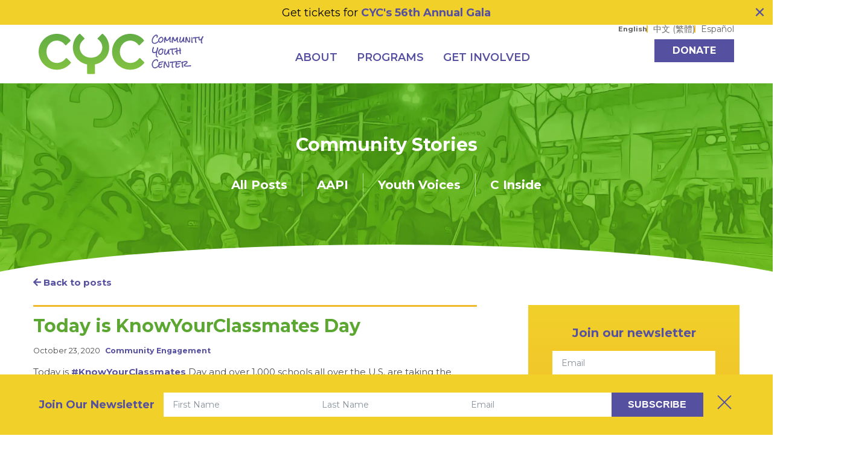

--- FILE ---
content_type: text/html; charset=UTF-8
request_url: https://www.cycsf.org/blog/2020/10/23/today-is-knowyourclassmates-day/
body_size: 25027
content:
<!DOCTYPE html>
<html lang="en-US">
<head >
<meta charset="UTF-8" />
<meta name="viewport" content="width=device-width, initial-scale=1" />
<meta name='robots' content='index, follow, max-image-preview:large, max-snippet:-1, max-video-preview:-1' />
	<style>img:is([sizes="auto" i], [sizes^="auto," i]) { contain-intrinsic-size: 3000px 1500px }</style>
	
	<!-- This site is optimized with the Yoast SEO plugin v24.7 - https://yoast.com/wordpress/plugins/seo/ -->
	<title>Today is KnowYourClassmates Day | Community Youth Center</title>
	<link rel="canonical" href="https://www.cycsf.org/blog/2020/10/23/today-is-knowyourclassmates-day/" />
	<meta property="og:locale" content="en_US" />
	<meta property="og:type" content="article" />
	<meta property="og:title" content="Today is KnowYourClassmates Day | Community Youth Center" />
	<meta property="og:description" content="Today is #KnowYourClassmates Day and over 1,000 schools all over the U.S. are taking the pledge in standing up against hatred." />
	<meta property="og:url" content="https://www.cycsf.org/blog/2020/10/23/today-is-knowyourclassmates-day/" />
	<meta property="og:site_name" content="Community Youth Center" />
	<meta property="article:publisher" content="https://www.facebook.com/cycsf" />
	<meta property="article:published_time" content="2020-10-23T20:16:00+00:00" />
	<meta property="article:modified_time" content="2020-10-23T20:16:05+00:00" />
	<meta property="og:image" content="https://www.cycsf.org/wp-content/uploads/2020/10/knowyourclassmate.jpg" />
	<meta property="og:image:width" content="638" />
	<meta property="og:image:height" content="639" />
	<meta property="og:image:type" content="image/jpeg" />
	<meta name="author" content="Hiu Nam Cheung" />
	<meta name="twitter:card" content="summary_large_image" />
	<meta name="twitter:label1" content="Written by" />
	<meta name="twitter:data1" content="Hiu Nam Cheung" />
	<script type="application/ld+json" class="yoast-schema-graph">{"@context":"https://schema.org","@graph":[{"@type":"Article","@id":"https://www.cycsf.org/blog/2020/10/23/today-is-knowyourclassmates-day/#article","isPartOf":{"@id":"https://www.cycsf.org/blog/2020/10/23/today-is-knowyourclassmates-day/"},"author":{"name":"Hiu Nam Cheung","@id":"https://www.cycsf.org/#/schema/person/0a847e81c515cd0530ab9951cd1cc420"},"headline":"Today is KnowYourClassmates Day","datePublished":"2020-10-23T20:16:00+00:00","dateModified":"2020-10-23T20:16:05+00:00","mainEntityOfPage":{"@id":"https://www.cycsf.org/blog/2020/10/23/today-is-knowyourclassmates-day/"},"wordCount":31,"commentCount":0,"publisher":{"@id":"https://www.cycsf.org/#organization"},"image":{"@id":"https://www.cycsf.org/blog/2020/10/23/today-is-knowyourclassmates-day/#primaryimage"},"thumbnailUrl":"https://i0.wp.com/www.cycsf.org/wp-content/uploads/2020/10/knowyourclassmate.jpg?fit=638%2C639&ssl=1","keywords":["2020"],"inLanguage":"en-US","potentialAction":[{"@type":"CommentAction","name":"Comment","target":["https://www.cycsf.org/blog/2020/10/23/today-is-knowyourclassmates-day/#respond"]}]},{"@type":"WebPage","@id":"https://www.cycsf.org/blog/2020/10/23/today-is-knowyourclassmates-day/","url":"https://www.cycsf.org/blog/2020/10/23/today-is-knowyourclassmates-day/","name":"Today is KnowYourClassmates Day | Community Youth Center","isPartOf":{"@id":"https://www.cycsf.org/#website"},"primaryImageOfPage":{"@id":"https://www.cycsf.org/blog/2020/10/23/today-is-knowyourclassmates-day/#primaryimage"},"image":{"@id":"https://www.cycsf.org/blog/2020/10/23/today-is-knowyourclassmates-day/#primaryimage"},"thumbnailUrl":"https://i0.wp.com/www.cycsf.org/wp-content/uploads/2020/10/knowyourclassmate.jpg?fit=638%2C639&ssl=1","datePublished":"2020-10-23T20:16:00+00:00","dateModified":"2020-10-23T20:16:05+00:00","breadcrumb":{"@id":"https://www.cycsf.org/blog/2020/10/23/today-is-knowyourclassmates-day/#breadcrumb"},"inLanguage":"en-US","potentialAction":[{"@type":"ReadAction","target":["https://www.cycsf.org/blog/2020/10/23/today-is-knowyourclassmates-day/"]}]},{"@type":"ImageObject","inLanguage":"en-US","@id":"https://www.cycsf.org/blog/2020/10/23/today-is-knowyourclassmates-day/#primaryimage","url":"https://i0.wp.com/www.cycsf.org/wp-content/uploads/2020/10/knowyourclassmate.jpg?fit=638%2C639&ssl=1","contentUrl":"https://i0.wp.com/www.cycsf.org/wp-content/uploads/2020/10/knowyourclassmate.jpg?fit=638%2C639&ssl=1","width":638,"height":639},{"@type":"BreadcrumbList","@id":"https://www.cycsf.org/blog/2020/10/23/today-is-knowyourclassmates-day/#breadcrumb","itemListElement":[{"@type":"ListItem","position":1,"name":"Home","item":"https://www.cycsf.org/"},{"@type":"ListItem","position":2,"name":"Today is KnowYourClassmates Day"}]},{"@type":"WebSite","@id":"https://www.cycsf.org/#website","url":"https://www.cycsf.org/","name":"Community Youth Center","description":"Motivating Youth To Succeed","publisher":{"@id":"https://www.cycsf.org/#organization"},"potentialAction":[{"@type":"SearchAction","target":{"@type":"EntryPoint","urlTemplate":"https://www.cycsf.org/?s={search_term_string}"},"query-input":{"@type":"PropertyValueSpecification","valueRequired":true,"valueName":"search_term_string"}}],"inLanguage":"en-US"},{"@type":"Organization","@id":"https://www.cycsf.org/#organization","name":"Community Youth Center of San Francisco","url":"https://www.cycsf.org/","logo":{"@type":"ImageObject","inLanguage":"en-US","@id":"https://www.cycsf.org/#/schema/logo/image/","url":"https://www.cycsf.org/wp-content/uploads/2017/09/11951382_886581308083076_6987585501872975781_n.jpg","contentUrl":"https://www.cycsf.org/wp-content/uploads/2017/09/11951382_886581308083076_6987585501872975781_n.jpg","width":960,"height":960,"caption":"Community Youth Center of San Francisco"},"image":{"@id":"https://www.cycsf.org/#/schema/logo/image/"},"sameAs":["https://www.facebook.com/cycsf","https://www.linkedin.com/company/community-youth-center","https://www.youtube.com/user/cycsf1038"]},{"@type":"Person","@id":"https://www.cycsf.org/#/schema/person/0a847e81c515cd0530ab9951cd1cc420","name":"Hiu Nam Cheung","image":{"@type":"ImageObject","inLanguage":"en-US","@id":"https://www.cycsf.org/#/schema/person/image/","url":"https://secure.gravatar.com/avatar/157be006133c8f277b086c7e4e81465462971c3b3e5d15b2228f7a92cf56447f?s=96&d=mm&r=g","contentUrl":"https://secure.gravatar.com/avatar/157be006133c8f277b086c7e4e81465462971c3b3e5d15b2228f7a92cf56447f?s=96&d=mm&r=g","caption":"Hiu Nam Cheung"}}]}</script>
	<!-- / Yoast SEO plugin. -->


<link rel='dns-prefetch' href='//static.ctctcdn.com' />
<link rel='dns-prefetch' href='//stats.wp.com' />
<link rel='dns-prefetch' href='//fonts.googleapis.com' />
<link rel='dns-prefetch' href='//cdnjs.cloudflare.com' />
<link rel='preconnect' href='//i0.wp.com' />
<link rel='preconnect' href='//c0.wp.com' />
<link rel="alternate" type="application/rss+xml" title="Community Youth Center &raquo; Feed" href="https://www.cycsf.org/feed/" />
<link rel="alternate" type="application/rss+xml" title="Community Youth Center &raquo; Comments Feed" href="https://www.cycsf.org/comments/feed/" />
<link rel="alternate" type="text/calendar" title="Community Youth Center &raquo; iCal Feed" href="https://www.cycsf.org/events/?ical=1" />
		<!-- This site uses the Google Analytics by MonsterInsights plugin v9.3.1 - Using Analytics tracking - https://www.monsterinsights.com/ -->
							<script src="//www.googletagmanager.com/gtag/js?id=G-C7FB7G4CTM"  data-cfasync="false" data-wpfc-render="false" type="text/javascript" async></script>
			<script data-cfasync="false" data-wpfc-render="false" type="text/javascript">
				var mi_version = '9.3.1';
				var mi_track_user = true;
				var mi_no_track_reason = '';
								var MonsterInsightsDefaultLocations = {"page_location":"https:\/\/www.cycsf.org\/blog\/2020\/10\/23\/today-is-knowyourclassmates-day\/"};
				if ( typeof MonsterInsightsPrivacyGuardFilter === 'function' ) {
					var MonsterInsightsLocations = (typeof MonsterInsightsExcludeQuery === 'object') ? MonsterInsightsPrivacyGuardFilter( MonsterInsightsExcludeQuery ) : MonsterInsightsPrivacyGuardFilter( MonsterInsightsDefaultLocations );
				} else {
					var MonsterInsightsLocations = (typeof MonsterInsightsExcludeQuery === 'object') ? MonsterInsightsExcludeQuery : MonsterInsightsDefaultLocations;
				}

								var disableStrs = [
										'ga-disable-G-C7FB7G4CTM',
									];

				/* Function to detect opted out users */
				function __gtagTrackerIsOptedOut() {
					for (var index = 0; index < disableStrs.length; index++) {
						if (document.cookie.indexOf(disableStrs[index] + '=true') > -1) {
							return true;
						}
					}

					return false;
				}

				/* Disable tracking if the opt-out cookie exists. */
				if (__gtagTrackerIsOptedOut()) {
					for (var index = 0; index < disableStrs.length; index++) {
						window[disableStrs[index]] = true;
					}
				}

				/* Opt-out function */
				function __gtagTrackerOptout() {
					for (var index = 0; index < disableStrs.length; index++) {
						document.cookie = disableStrs[index] + '=true; expires=Thu, 31 Dec 2099 23:59:59 UTC; path=/';
						window[disableStrs[index]] = true;
					}
				}

				if ('undefined' === typeof gaOptout) {
					function gaOptout() {
						__gtagTrackerOptout();
					}
				}
								window.dataLayer = window.dataLayer || [];

				window.MonsterInsightsDualTracker = {
					helpers: {},
					trackers: {},
				};
				if (mi_track_user) {
					function __gtagDataLayer() {
						dataLayer.push(arguments);
					}

					function __gtagTracker(type, name, parameters) {
						if (!parameters) {
							parameters = {};
						}

						if (parameters.send_to) {
							__gtagDataLayer.apply(null, arguments);
							return;
						}

						if (type === 'event') {
														parameters.send_to = monsterinsights_frontend.v4_id;
							var hookName = name;
							if (typeof parameters['event_category'] !== 'undefined') {
								hookName = parameters['event_category'] + ':' + name;
							}

							if (typeof MonsterInsightsDualTracker.trackers[hookName] !== 'undefined') {
								MonsterInsightsDualTracker.trackers[hookName](parameters);
							} else {
								__gtagDataLayer('event', name, parameters);
							}
							
						} else {
							__gtagDataLayer.apply(null, arguments);
						}
					}

					__gtagTracker('js', new Date());
					__gtagTracker('set', {
						'developer_id.dZGIzZG': true,
											});
					if ( MonsterInsightsLocations.page_location ) {
						__gtagTracker('set', MonsterInsightsLocations);
					}
										__gtagTracker('config', 'G-C7FB7G4CTM', {"forceSSL":"true","anonymize_ip":"true","link_attribution":"true"} );
															window.gtag = __gtagTracker;										(function () {
						/* https://developers.google.com/analytics/devguides/collection/analyticsjs/ */
						/* ga and __gaTracker compatibility shim. */
						var noopfn = function () {
							return null;
						};
						var newtracker = function () {
							return new Tracker();
						};
						var Tracker = function () {
							return null;
						};
						var p = Tracker.prototype;
						p.get = noopfn;
						p.set = noopfn;
						p.send = function () {
							var args = Array.prototype.slice.call(arguments);
							args.unshift('send');
							__gaTracker.apply(null, args);
						};
						var __gaTracker = function () {
							var len = arguments.length;
							if (len === 0) {
								return;
							}
							var f = arguments[len - 1];
							if (typeof f !== 'object' || f === null || typeof f.hitCallback !== 'function') {
								if ('send' === arguments[0]) {
									var hitConverted, hitObject = false, action;
									if ('event' === arguments[1]) {
										if ('undefined' !== typeof arguments[3]) {
											hitObject = {
												'eventAction': arguments[3],
												'eventCategory': arguments[2],
												'eventLabel': arguments[4],
												'value': arguments[5] ? arguments[5] : 1,
											}
										}
									}
									if ('pageview' === arguments[1]) {
										if ('undefined' !== typeof arguments[2]) {
											hitObject = {
												'eventAction': 'page_view',
												'page_path': arguments[2],
											}
										}
									}
									if (typeof arguments[2] === 'object') {
										hitObject = arguments[2];
									}
									if (typeof arguments[5] === 'object') {
										Object.assign(hitObject, arguments[5]);
									}
									if ('undefined' !== typeof arguments[1].hitType) {
										hitObject = arguments[1];
										if ('pageview' === hitObject.hitType) {
											hitObject.eventAction = 'page_view';
										}
									}
									if (hitObject) {
										action = 'timing' === arguments[1].hitType ? 'timing_complete' : hitObject.eventAction;
										hitConverted = mapArgs(hitObject);
										__gtagTracker('event', action, hitConverted);
									}
								}
								return;
							}

							function mapArgs(args) {
								var arg, hit = {};
								var gaMap = {
									'eventCategory': 'event_category',
									'eventAction': 'event_action',
									'eventLabel': 'event_label',
									'eventValue': 'event_value',
									'nonInteraction': 'non_interaction',
									'timingCategory': 'event_category',
									'timingVar': 'name',
									'timingValue': 'value',
									'timingLabel': 'event_label',
									'page': 'page_path',
									'location': 'page_location',
									'title': 'page_title',
									'referrer' : 'page_referrer',
								};
								for (arg in args) {
																		if (!(!args.hasOwnProperty(arg) || !gaMap.hasOwnProperty(arg))) {
										hit[gaMap[arg]] = args[arg];
									} else {
										hit[arg] = args[arg];
									}
								}
								return hit;
							}

							try {
								f.hitCallback();
							} catch (ex) {
							}
						};
						__gaTracker.create = newtracker;
						__gaTracker.getByName = newtracker;
						__gaTracker.getAll = function () {
							return [];
						};
						__gaTracker.remove = noopfn;
						__gaTracker.loaded = true;
						window['__gaTracker'] = __gaTracker;
					})();
									} else {
										console.log("");
					(function () {
						function __gtagTracker() {
							return null;
						}

						window['__gtagTracker'] = __gtagTracker;
						window['gtag'] = __gtagTracker;
					})();
									}
			</script>
				<!-- / Google Analytics by MonsterInsights -->
		<script type="text/javascript">
/* <![CDATA[ */
window._wpemojiSettings = {"baseUrl":"https:\/\/s.w.org\/images\/core\/emoji\/16.0.1\/72x72\/","ext":".png","svgUrl":"https:\/\/s.w.org\/images\/core\/emoji\/16.0.1\/svg\/","svgExt":".svg","source":{"concatemoji":"https:\/\/www.cycsf.org\/wp-includes\/js\/wp-emoji-release.min.js?ver=6.8.3"}};
/*! This file is auto-generated */
!function(s,n){var o,i,e;function c(e){try{var t={supportTests:e,timestamp:(new Date).valueOf()};sessionStorage.setItem(o,JSON.stringify(t))}catch(e){}}function p(e,t,n){e.clearRect(0,0,e.canvas.width,e.canvas.height),e.fillText(t,0,0);var t=new Uint32Array(e.getImageData(0,0,e.canvas.width,e.canvas.height).data),a=(e.clearRect(0,0,e.canvas.width,e.canvas.height),e.fillText(n,0,0),new Uint32Array(e.getImageData(0,0,e.canvas.width,e.canvas.height).data));return t.every(function(e,t){return e===a[t]})}function u(e,t){e.clearRect(0,0,e.canvas.width,e.canvas.height),e.fillText(t,0,0);for(var n=e.getImageData(16,16,1,1),a=0;a<n.data.length;a++)if(0!==n.data[a])return!1;return!0}function f(e,t,n,a){switch(t){case"flag":return n(e,"\ud83c\udff3\ufe0f\u200d\u26a7\ufe0f","\ud83c\udff3\ufe0f\u200b\u26a7\ufe0f")?!1:!n(e,"\ud83c\udde8\ud83c\uddf6","\ud83c\udde8\u200b\ud83c\uddf6")&&!n(e,"\ud83c\udff4\udb40\udc67\udb40\udc62\udb40\udc65\udb40\udc6e\udb40\udc67\udb40\udc7f","\ud83c\udff4\u200b\udb40\udc67\u200b\udb40\udc62\u200b\udb40\udc65\u200b\udb40\udc6e\u200b\udb40\udc67\u200b\udb40\udc7f");case"emoji":return!a(e,"\ud83e\udedf")}return!1}function g(e,t,n,a){var r="undefined"!=typeof WorkerGlobalScope&&self instanceof WorkerGlobalScope?new OffscreenCanvas(300,150):s.createElement("canvas"),o=r.getContext("2d",{willReadFrequently:!0}),i=(o.textBaseline="top",o.font="600 32px Arial",{});return e.forEach(function(e){i[e]=t(o,e,n,a)}),i}function t(e){var t=s.createElement("script");t.src=e,t.defer=!0,s.head.appendChild(t)}"undefined"!=typeof Promise&&(o="wpEmojiSettingsSupports",i=["flag","emoji"],n.supports={everything:!0,everythingExceptFlag:!0},e=new Promise(function(e){s.addEventListener("DOMContentLoaded",e,{once:!0})}),new Promise(function(t){var n=function(){try{var e=JSON.parse(sessionStorage.getItem(o));if("object"==typeof e&&"number"==typeof e.timestamp&&(new Date).valueOf()<e.timestamp+604800&&"object"==typeof e.supportTests)return e.supportTests}catch(e){}return null}();if(!n){if("undefined"!=typeof Worker&&"undefined"!=typeof OffscreenCanvas&&"undefined"!=typeof URL&&URL.createObjectURL&&"undefined"!=typeof Blob)try{var e="postMessage("+g.toString()+"("+[JSON.stringify(i),f.toString(),p.toString(),u.toString()].join(",")+"));",a=new Blob([e],{type:"text/javascript"}),r=new Worker(URL.createObjectURL(a),{name:"wpTestEmojiSupports"});return void(r.onmessage=function(e){c(n=e.data),r.terminate(),t(n)})}catch(e){}c(n=g(i,f,p,u))}t(n)}).then(function(e){for(var t in e)n.supports[t]=e[t],n.supports.everything=n.supports.everything&&n.supports[t],"flag"!==t&&(n.supports.everythingExceptFlag=n.supports.everythingExceptFlag&&n.supports[t]);n.supports.everythingExceptFlag=n.supports.everythingExceptFlag&&!n.supports.flag,n.DOMReady=!1,n.readyCallback=function(){n.DOMReady=!0}}).then(function(){return e}).then(function(){var e;n.supports.everything||(n.readyCallback(),(e=n.source||{}).concatemoji?t(e.concatemoji):e.wpemoji&&e.twemoji&&(t(e.twemoji),t(e.wpemoji)))}))}((window,document),window._wpemojiSettings);
/* ]]> */
</script>
<style id='wp-global-styles-inline-css' type='text/css'>
:root{--wp--preset--aspect-ratio--square: 1;--wp--preset--aspect-ratio--4-3: 4/3;--wp--preset--aspect-ratio--3-4: 3/4;--wp--preset--aspect-ratio--3-2: 3/2;--wp--preset--aspect-ratio--2-3: 2/3;--wp--preset--aspect-ratio--16-9: 16/9;--wp--preset--aspect-ratio--9-16: 9/16;--wp--preset--color--black: #000000;--wp--preset--color--cyan-bluish-gray: #abb8c3;--wp--preset--color--white: #ffffff;--wp--preset--color--pale-pink: #f78da7;--wp--preset--color--vivid-red: #cf2e2e;--wp--preset--color--luminous-vivid-orange: #ff6900;--wp--preset--color--luminous-vivid-amber: #fcb900;--wp--preset--color--light-green-cyan: #7bdcb5;--wp--preset--color--vivid-green-cyan: #00d084;--wp--preset--color--pale-cyan-blue: #8ed1fc;--wp--preset--color--vivid-cyan-blue: #0693e3;--wp--preset--color--vivid-purple: #9b51e0;--wp--preset--color--green: #61ab33;--wp--preset--color--green-light: #87c333;--wp--preset--color--purple: #5650a0;--wp--preset--color--purple-light: #6a55a2;--wp--preset--color--yellow: #f1b92c;--wp--preset--color--yellow-light: #f2d02a;--wp--preset--color--gray-800: #373737;--wp--preset--color--foreground: #4a4a4a;--wp--preset--color--gray-600: #666666;--wp--preset--gradient--vivid-cyan-blue-to-vivid-purple: linear-gradient(135deg,rgba(6,147,227,1) 0%,rgb(155,81,224) 100%);--wp--preset--gradient--light-green-cyan-to-vivid-green-cyan: linear-gradient(135deg,rgb(122,220,180) 0%,rgb(0,208,130) 100%);--wp--preset--gradient--luminous-vivid-amber-to-luminous-vivid-orange: linear-gradient(135deg,rgba(252,185,0,1) 0%,rgba(255,105,0,1) 100%);--wp--preset--gradient--luminous-vivid-orange-to-vivid-red: linear-gradient(135deg,rgba(255,105,0,1) 0%,rgb(207,46,46) 100%);--wp--preset--gradient--very-light-gray-to-cyan-bluish-gray: linear-gradient(135deg,rgb(238,238,238) 0%,rgb(169,184,195) 100%);--wp--preset--gradient--cool-to-warm-spectrum: linear-gradient(135deg,rgb(74,234,220) 0%,rgb(151,120,209) 20%,rgb(207,42,186) 40%,rgb(238,44,130) 60%,rgb(251,105,98) 80%,rgb(254,248,76) 100%);--wp--preset--gradient--blush-light-purple: linear-gradient(135deg,rgb(255,206,236) 0%,rgb(152,150,240) 100%);--wp--preset--gradient--blush-bordeaux: linear-gradient(135deg,rgb(254,205,165) 0%,rgb(254,45,45) 50%,rgb(107,0,62) 100%);--wp--preset--gradient--luminous-dusk: linear-gradient(135deg,rgb(255,203,112) 0%,rgb(199,81,192) 50%,rgb(65,88,208) 100%);--wp--preset--gradient--pale-ocean: linear-gradient(135deg,rgb(255,245,203) 0%,rgb(182,227,212) 50%,rgb(51,167,181) 100%);--wp--preset--gradient--electric-grass: linear-gradient(135deg,rgb(202,248,128) 0%,rgb(113,206,126) 100%);--wp--preset--gradient--midnight: linear-gradient(135deg,rgb(2,3,129) 0%,rgb(40,116,252) 100%);--wp--preset--gradient--yellow-gradient: linear-gradient(180deg, #F2D02A 0%, #F1B92C 100%);--wp--preset--font-size--small: 13px;--wp--preset--font-size--medium: 18px;--wp--preset--font-size--large: 20px;--wp--preset--font-size--x-large: 42px;--wp--preset--font-size--huge: 48px;--wp--preset--font-size--heading-1: 60px;--wp--preset--font-size--heading-2: 30px;--wp--preset--font-size--heading-3: 24px;--wp--preset--font-size--heading-4: 18.75px;--wp--preset--font-size--heading-5: 18px;--wp--preset--font-size--heading-6: 16.0005px;--wp--preset--font-family--montserrat: "Montserrat", ui-sans, sans-serif;--wp--preset--font-family--rock-salt: "Rock Salt", ui-sans, sans-serif;--wp--preset--spacing--20: 20px;--wp--preset--spacing--30: 30px;--wp--preset--spacing--40: 40px;--wp--preset--spacing--50: 1.5rem;--wp--preset--spacing--60: clamp(3.75rem, 2.2881rem + 5.6497vw, 5rem);--wp--preset--spacing--70: 3.38rem;--wp--preset--spacing--80: clamp(3.75rem, 0.8263rem + 11.2994vw, 6.25rem);--wp--preset--spacing--6: 6px;--wp--preset--spacing--12: 12px;--wp--preset--spacing--16: 16px;--wp--preset--spacing--24: 24px;--wp--preset--spacing--32: 32px;--wp--preset--spacing--120: clamp(3.75rem, -0.6356rem + 16.9492vw, 7.5rem);--wp--preset--shadow--natural: 6px 6px 9px rgba(0, 0, 0, 0.2);--wp--preset--shadow--deep: 12px 12px 50px rgba(0, 0, 0, 0.4);--wp--preset--shadow--sharp: 6px 6px 0px rgba(0, 0, 0, 0.2);--wp--preset--shadow--outlined: 6px 6px 0px -3px rgba(255, 255, 255, 1), 6px 6px rgba(0, 0, 0, 1);--wp--preset--shadow--crisp: 6px 6px 0px rgba(0, 0, 0, 1);}:root { --wp--style--global--content-size: 970px;--wp--style--global--wide-size: 1170px; }:where(:root) { margin: 0; }.wp-site-blocks > .alignleft { float: left; margin-right: 2em; }.wp-site-blocks > .alignright { float: right; margin-left: 2em; }.wp-site-blocks > .aligncenter { justify-content: center; margin-left: auto; margin-right: auto; }:where(.is-layout-flex){gap: 0.5em;}:where(.is-layout-grid){gap: 0.5em;}.is-layout-flow > .alignleft{float: left;margin-inline-start: 0;margin-inline-end: 2em;}.is-layout-flow > .alignright{float: right;margin-inline-start: 2em;margin-inline-end: 0;}.is-layout-flow > .aligncenter{margin-left: auto ;margin-right: auto ;}.is-layout-constrained > .alignleft{float: left;margin-inline-start: 0;margin-inline-end: 2em;}.is-layout-constrained > .alignright{float: right;margin-inline-start: 2em;margin-inline-end: 0;}.is-layout-constrained > .aligncenter{margin-left: auto ;margin-right: auto ;}.is-layout-constrained > :where(:not(.alignleft):not(.alignright):not(.alignfull)){max-width: var(--wp--style--global--content-size);margin-left: auto ;margin-right: auto ;}.is-layout-constrained > .alignwide{max-width: var(--wp--style--global--wide-size);}:root .is-layout-flex{display: flex;}.is-layout-flex{flex-wrap: wrap;align-items: center;}.is-layout-flex > :is(*, div){margin: 0;}:root .is-layout-grid{display: grid;}.is-layout-grid > :is(*, div){margin: 0;}:root{padding-top: 0px;padding-right: 0px;padding-bottom: 0px;padding-left: 0px;}a:where(:not(.wp-element-button)){text-decoration: underline;}:root :where(.wp-element-button, .wp-block-button__link){background-color: #32373c;border-width: 0;color: #fff;font-family: inherit;font-size: inherit;line-height: inherit;padding: calc(0.667em + 2px) calc(1.333em + 2px);text-decoration: none;}:where(.wp-block-post-template.is-layout-flex){gap: 1.25em;}:where(.wp-block-post-template.is-layout-grid){gap: 1.25em;}:where(.wp-block-columns.is-layout-flex){gap: 2em;}:where(.wp-block-columns.is-layout-grid){gap: 2em;}:root :where(.wp-block-pullquote){font-size: 1.5em;line-height: 1.6;}.has-black-color{color: var(--wp--preset--color--black) ;}.has-cyan-bluish-gray-color{color: var(--wp--preset--color--cyan-bluish-gray) ;}.has-white-color{color: var(--wp--preset--color--white) ;}.has-pale-pink-color{color: var(--wp--preset--color--pale-pink) ;}.has-vivid-red-color{color: var(--wp--preset--color--vivid-red) ;}.has-luminous-vivid-orange-color{color: var(--wp--preset--color--luminous-vivid-orange) ;}.has-luminous-vivid-amber-color{color: var(--wp--preset--color--luminous-vivid-amber) ;}.has-light-green-cyan-color{color: var(--wp--preset--color--light-green-cyan) ;}.has-vivid-green-cyan-color{color: var(--wp--preset--color--vivid-green-cyan) ;}.has-pale-cyan-blue-color{color: var(--wp--preset--color--pale-cyan-blue) ;}.has-vivid-cyan-blue-color{color: var(--wp--preset--color--vivid-cyan-blue) ;}.has-vivid-purple-color{color: var(--wp--preset--color--vivid-purple) ;}.has-green-color{color: var(--wp--preset--color--green) ;}.has-green-light-color{color: var(--wp--preset--color--green-light) ;}.has-purple-color{color: var(--wp--preset--color--purple) ;}.has-purple-light-color{color: var(--wp--preset--color--purple-light) ;}.has-yellow-color{color: var(--wp--preset--color--yellow) ;}.has-yellow-light-color{color: var(--wp--preset--color--yellow-light) ;}.has-gray-800-color{color: var(--wp--preset--color--gray-800) ;}.has-foreground-color{color: var(--wp--preset--color--foreground) ;}.has-gray-600-color{color: var(--wp--preset--color--gray-600) ;}.has-black-background-color{background-color: var(--wp--preset--color--black) ;}.has-cyan-bluish-gray-background-color{background-color: var(--wp--preset--color--cyan-bluish-gray) ;}.has-white-background-color{background-color: var(--wp--preset--color--white) ;}.has-pale-pink-background-color{background-color: var(--wp--preset--color--pale-pink) ;}.has-vivid-red-background-color{background-color: var(--wp--preset--color--vivid-red) ;}.has-luminous-vivid-orange-background-color{background-color: var(--wp--preset--color--luminous-vivid-orange) ;}.has-luminous-vivid-amber-background-color{background-color: var(--wp--preset--color--luminous-vivid-amber) ;}.has-light-green-cyan-background-color{background-color: var(--wp--preset--color--light-green-cyan) ;}.has-vivid-green-cyan-background-color{background-color: var(--wp--preset--color--vivid-green-cyan) ;}.has-pale-cyan-blue-background-color{background-color: var(--wp--preset--color--pale-cyan-blue) ;}.has-vivid-cyan-blue-background-color{background-color: var(--wp--preset--color--vivid-cyan-blue) ;}.has-vivid-purple-background-color{background-color: var(--wp--preset--color--vivid-purple) ;}.has-green-background-color{background-color: var(--wp--preset--color--green) ;}.has-green-light-background-color{background-color: var(--wp--preset--color--green-light) ;}.has-purple-background-color{background-color: var(--wp--preset--color--purple) ;}.has-purple-light-background-color{background-color: var(--wp--preset--color--purple-light) ;}.has-yellow-background-color{background-color: var(--wp--preset--color--yellow) ;}.has-yellow-light-background-color{background-color: var(--wp--preset--color--yellow-light) ;}.has-gray-800-background-color{background-color: var(--wp--preset--color--gray-800) ;}.has-foreground-background-color{background-color: var(--wp--preset--color--foreground) ;}.has-gray-600-background-color{background-color: var(--wp--preset--color--gray-600) ;}.has-black-border-color{border-color: var(--wp--preset--color--black) ;}.has-cyan-bluish-gray-border-color{border-color: var(--wp--preset--color--cyan-bluish-gray) ;}.has-white-border-color{border-color: var(--wp--preset--color--white) ;}.has-pale-pink-border-color{border-color: var(--wp--preset--color--pale-pink) ;}.has-vivid-red-border-color{border-color: var(--wp--preset--color--vivid-red) ;}.has-luminous-vivid-orange-border-color{border-color: var(--wp--preset--color--luminous-vivid-orange) ;}.has-luminous-vivid-amber-border-color{border-color: var(--wp--preset--color--luminous-vivid-amber) ;}.has-light-green-cyan-border-color{border-color: var(--wp--preset--color--light-green-cyan) ;}.has-vivid-green-cyan-border-color{border-color: var(--wp--preset--color--vivid-green-cyan) ;}.has-pale-cyan-blue-border-color{border-color: var(--wp--preset--color--pale-cyan-blue) ;}.has-vivid-cyan-blue-border-color{border-color: var(--wp--preset--color--vivid-cyan-blue) ;}.has-vivid-purple-border-color{border-color: var(--wp--preset--color--vivid-purple) ;}.has-green-border-color{border-color: var(--wp--preset--color--green) ;}.has-green-light-border-color{border-color: var(--wp--preset--color--green-light) ;}.has-purple-border-color{border-color: var(--wp--preset--color--purple) ;}.has-purple-light-border-color{border-color: var(--wp--preset--color--purple-light) ;}.has-yellow-border-color{border-color: var(--wp--preset--color--yellow) ;}.has-yellow-light-border-color{border-color: var(--wp--preset--color--yellow-light) ;}.has-gray-800-border-color{border-color: var(--wp--preset--color--gray-800) ;}.has-foreground-border-color{border-color: var(--wp--preset--color--foreground) ;}.has-gray-600-border-color{border-color: var(--wp--preset--color--gray-600) ;}.has-vivid-cyan-blue-to-vivid-purple-gradient-background{background: var(--wp--preset--gradient--vivid-cyan-blue-to-vivid-purple) ;}.has-light-green-cyan-to-vivid-green-cyan-gradient-background{background: var(--wp--preset--gradient--light-green-cyan-to-vivid-green-cyan) ;}.has-luminous-vivid-amber-to-luminous-vivid-orange-gradient-background{background: var(--wp--preset--gradient--luminous-vivid-amber-to-luminous-vivid-orange) ;}.has-luminous-vivid-orange-to-vivid-red-gradient-background{background: var(--wp--preset--gradient--luminous-vivid-orange-to-vivid-red) ;}.has-very-light-gray-to-cyan-bluish-gray-gradient-background{background: var(--wp--preset--gradient--very-light-gray-to-cyan-bluish-gray) ;}.has-cool-to-warm-spectrum-gradient-background{background: var(--wp--preset--gradient--cool-to-warm-spectrum) ;}.has-blush-light-purple-gradient-background{background: var(--wp--preset--gradient--blush-light-purple) ;}.has-blush-bordeaux-gradient-background{background: var(--wp--preset--gradient--blush-bordeaux) ;}.has-luminous-dusk-gradient-background{background: var(--wp--preset--gradient--luminous-dusk) ;}.has-pale-ocean-gradient-background{background: var(--wp--preset--gradient--pale-ocean) ;}.has-electric-grass-gradient-background{background: var(--wp--preset--gradient--electric-grass) ;}.has-midnight-gradient-background{background: var(--wp--preset--gradient--midnight) ;}.has-yellow-gradient-gradient-background{background: var(--wp--preset--gradient--yellow-gradient) ;}.has-small-font-size{font-size: var(--wp--preset--font-size--small) ;}.has-medium-font-size{font-size: var(--wp--preset--font-size--medium) ;}.has-large-font-size{font-size: var(--wp--preset--font-size--large) ;}.has-x-large-font-size{font-size: var(--wp--preset--font-size--x-large) ;}.has-huge-font-size{font-size: var(--wp--preset--font-size--huge) ;}.has-heading-1-font-size{font-size: var(--wp--preset--font-size--heading-1) ;}.has-heading-2-font-size{font-size: var(--wp--preset--font-size--heading-2) ;}.has-heading-3-font-size{font-size: var(--wp--preset--font-size--heading-3) ;}.has-heading-4-font-size{font-size: var(--wp--preset--font-size--heading-4) ;}.has-heading-5-font-size{font-size: var(--wp--preset--font-size--heading-5) ;}.has-heading-6-font-size{font-size: var(--wp--preset--font-size--heading-6) ;}.has-montserrat-font-family{font-family: var(--wp--preset--font-family--montserrat) ;}.has-rock-salt-font-family{font-family: var(--wp--preset--font-family--rock-salt) ;}
</style>
<link rel='stylesheet' id='tribe-events-pro-mini-calendar-block-styles-css' href='https://www.cycsf.org/wp-content/plugins/events-calendar-pro/src/resources/css/tribe-events-pro-mini-calendar-block.min.css?ver=7.4.0' type='text/css' media='all' />
<link rel='stylesheet' id='sbi_styles-css' href='https://www.cycsf.org/wp-content/plugins/instagram-feed/css/sbi-styles.min.css?ver=6.6.1' type='text/css' media='all' />
<style id='wp-emoji-styles-inline-css' type='text/css'>

	img.wp-smiley, img.emoji {
		display: inline !important;
		border: none !important;
		box-shadow: none !important;
		height: 1em !important;
		width: 1em !important;
		margin: 0 0.07em !important;
		vertical-align: -0.1em !important;
		background: none !important;
		padding: 0 !important;
	}
</style>
<link rel='stylesheet' id='wp-block-library-css' href='https://c0.wp.com/c/6.8.3/wp-includes/css/dist/block-library/style.min.css' type='text/css' media='all' />
<style id='wp-block-library-theme-inline-css' type='text/css'>
.wp-block-audio :where(figcaption){color:#555;font-size:13px;text-align:center}.is-dark-theme .wp-block-audio :where(figcaption){color:#ffffffa6}.wp-block-audio{margin:0 0 1em}.wp-block-code{border:1px solid #ccc;border-radius:4px;font-family:Menlo,Consolas,monaco,monospace;padding:.8em 1em}.wp-block-embed :where(figcaption){color:#555;font-size:13px;text-align:center}.is-dark-theme .wp-block-embed :where(figcaption){color:#ffffffa6}.wp-block-embed{margin:0 0 1em}.blocks-gallery-caption{color:#555;font-size:13px;text-align:center}.is-dark-theme .blocks-gallery-caption{color:#ffffffa6}:root :where(.wp-block-image figcaption){color:#555;font-size:13px;text-align:center}.is-dark-theme :root :where(.wp-block-image figcaption){color:#ffffffa6}.wp-block-image{margin:0 0 1em}.wp-block-pullquote{border-bottom:4px solid;border-top:4px solid;color:currentColor;margin-bottom:1.75em}.wp-block-pullquote cite,.wp-block-pullquote footer,.wp-block-pullquote__citation{color:currentColor;font-size:.8125em;font-style:normal;text-transform:uppercase}.wp-block-quote{border-left:.25em solid;margin:0 0 1.75em;padding-left:1em}.wp-block-quote cite,.wp-block-quote footer{color:currentColor;font-size:.8125em;font-style:normal;position:relative}.wp-block-quote:where(.has-text-align-right){border-left:none;border-right:.25em solid;padding-left:0;padding-right:1em}.wp-block-quote:where(.has-text-align-center){border:none;padding-left:0}.wp-block-quote.is-large,.wp-block-quote.is-style-large,.wp-block-quote:where(.is-style-plain){border:none}.wp-block-search .wp-block-search__label{font-weight:700}.wp-block-search__button{border:1px solid #ccc;padding:.375em .625em}:where(.wp-block-group.has-background){padding:1.25em 2.375em}.wp-block-separator.has-css-opacity{opacity:.4}.wp-block-separator{border:none;border-bottom:2px solid;margin-left:auto;margin-right:auto}.wp-block-separator.has-alpha-channel-opacity{opacity:1}.wp-block-separator:not(.is-style-wide):not(.is-style-dots){width:100px}.wp-block-separator.has-background:not(.is-style-dots){border-bottom:none;height:1px}.wp-block-separator.has-background:not(.is-style-wide):not(.is-style-dots){height:2px}.wp-block-table{margin:0 0 1em}.wp-block-table td,.wp-block-table th{word-break:normal}.wp-block-table :where(figcaption){color:#555;font-size:13px;text-align:center}.is-dark-theme .wp-block-table :where(figcaption){color:#ffffffa6}.wp-block-video :where(figcaption){color:#555;font-size:13px;text-align:center}.is-dark-theme .wp-block-video :where(figcaption){color:#ffffffa6}.wp-block-video{margin:0 0 1em}:root :where(.wp-block-template-part.has-background){margin-bottom:0;margin-top:0;padding:1.25em 2.375em}
</style>
<style id='cloudcatch-splide-carousel-style-inline-css' type='text/css'>
.wp-block-splide-carousel{position:relative;visibility:hidden}.wp-block-splide-carousel .splide__container{box-sizing:border-box;position:relative}.wp-block-splide-carousel .splide__list{backface-visibility:hidden;display:flex;height:100%;margin:0!important;padding:0!important}.wp-block-splide-carousel.is-initialized:not(.is-active) .splide__list{display:block}.wp-block-splide-carousel .splide__pagination{align-items:center;display:flex;flex-wrap:wrap;justify-content:center;margin:0;pointer-events:none}.wp-block-splide-carousel .splide__pagination li{display:inline-block;line-height:1;list-style-type:none;margin:0;pointer-events:auto}.wp-block-splide-carousel:not(.is-overflow) .splide__pagination{display:none}.wp-block-splide-carousel .splide__progress__bar{width:0}.wp-block-splide-carousel.is-initialized,.wp-block-splide-carousel.is-rendered{visibility:visible}.wp-block-splide-carousel .splide__slide{backface-visibility:hidden;box-sizing:border-box;flex-shrink:0;list-style-type:none!important;margin:0;position:relative}.wp-block-splide-carousel .splide__slide img{vertical-align:bottom}.wp-block-splide-carousel .splide__spinner{animation:splide-loading 1s linear infinite;border:2px solid #999;border-left-color:transparent;border-radius:50%;bottom:0;contain:strict;display:inline-block;height:20px;left:0;margin:auto;position:absolute;right:0;top:0;width:20px}.wp-block-splide-carousel .splide__sr{clip:rect(0 0 0 0);border:0;height:1px;margin:-1px;overflow:hidden;padding:0;position:absolute;width:1px}.wp-block-splide-carousel .splide__toggle.is-active .splide__toggle__play,.wp-block-splide-carousel .splide__toggle__pause{display:none}.wp-block-splide-carousel .splide__toggle.is-active .splide__toggle__pause{display:inline}.wp-block-splide-carousel .splide__track{overflow:hidden;position:relative;z-index:0}@keyframes splide-loading{0%{transform:rotate(0)}to{transform:rotate(1turn)}}.wp-block-splide-carousel .splide__track--draggable{-webkit-touch-callout:none;-webkit-user-select:none;-moz-user-select:none;user-select:none}.wp-block-splide-carousel .splide__track--fade>.splide__list>.splide__slide{margin:0!important;opacity:0;z-index:0}.wp-block-splide-carousel .splide__track--fade>.splide__list>.splide__slide.is-active{opacity:1;z-index:1}.wp-block-splide-carousel.splide--rtl{direction:rtl}.wp-block-splide-carousel .splide__track--ttb>.splide__list{display:block}.wp-block-splide-carousel .splide__arrow{align-items:center;background:#ccc;border:0;border-radius:50%;cursor:pointer;display:flex;height:2em;justify-content:center;opacity:.7;padding:0;position:absolute;top:50%;transform:translateY(-50%);width:2em;z-index:1}.wp-block-splide-carousel .splide__arrow svg{fill:#000;height:1.2em;width:1.2em}.wp-block-splide-carousel .splide__arrow:hover:not(:disabled){opacity:.9}.wp-block-splide-carousel .splide__arrow:disabled{opacity:.3}.wp-block-splide-carousel .splide__arrow:focus-visible{outline:3px solid #0bf;outline-offset:3px}.wp-block-splide-carousel .splide__arrow--prev{left:1em}.wp-block-splide-carousel .splide__arrow--prev svg{transform:scaleX(-1)}.wp-block-splide-carousel .splide__arrow--next{right:1em}.wp-block-splide-carousel.is-focus-in .splide__arrow:focus{outline:3px solid #0bf;outline-offset:3px}.wp-block-splide-carousel .splide__pagination{bottom:.5em;left:0;padding:0 1em;position:absolute;right:0;z-index:1}.wp-block-splide-carousel .splide__pagination__page{background:#ccc;border:0;border-radius:50%;display:inline-block;height:8px;margin:3px;opacity:.7;padding:0;position:relative;transition:transform .2s linear;width:8px}.wp-block-splide-carousel .splide__pagination__page.is-active{background:#fff;transform:scale(1.4);z-index:1}.wp-block-splide-carousel .splide__pagination__page:hover{cursor:pointer;opacity:.9}.wp-block-splide-carousel .splide__pagination__page:focus-visible{outline:3px solid #0bf;outline-offset:3px}.wp-block-splide-carousel.is-focus-in .splide__pagination__page:focus{outline:3px solid #0bf;outline-offset:3px}.wp-block-splide-carousel .splide__progress__bar{background:#ccc;height:3px}.wp-block-splide-carousel .splide__slide{-webkit-tap-highlight-color:rgba(0,0,0,0)}.wp-block-splide-carousel .splide__slide:focus{outline:0}@supports(outline-offset:-3px){.wp-block-splide-carousel .splide__slide:focus-visible{outline:3px solid #0bf;outline-offset:-3px}}@media screen and (-ms-high-contrast:none){.wp-block-splide-carousel .splide__slide:focus-visible{border:3px solid #0bf}}@supports(outline-offset:-3px){.wp-block-splide-carousel.is-focus-in .splide__slide:focus{outline:3px solid #0bf;outline-offset:-3px}}@media screen and (-ms-high-contrast:none){.wp-block-splide-carousel.is-focus-in .splide__slide:focus{border:3px solid #0bf}.wp-block-splide-carousel.is-focus-in .splide__track>.splide__list>.splide__slide:focus{border-color:#0bf}}.wp-block-splide-carousel .splide__toggle{cursor:pointer}.wp-block-splide-carousel .splide__toggle:focus-visible{outline:3px solid #0bf;outline-offset:3px}.wp-block-splide-carousel.is-focus-in .splide__toggle:focus{outline:3px solid #0bf;outline-offset:3px}.wp-block-splide-carousel .splide__track--nav>.splide__list>.splide__slide{border:3px solid transparent;cursor:pointer}.wp-block-splide-carousel .splide__track--nav>.splide__list>.splide__slide.is-active{border:3px solid #000}.wp-block-splide-carousel .splide__arrows--rtl .splide__arrow--prev{left:auto;right:1em}.wp-block-splide-carousel .splide__arrows--rtl .splide__arrow--prev svg{transform:scaleX(1)}.wp-block-splide-carousel .splide__arrows--rtl .splide__arrow--next{left:1em;right:auto}.wp-block-splide-carousel .splide__arrows--rtl .splide__arrow--next svg{transform:scaleX(-1)}.wp-block-splide-carousel .splide__arrows--ttb .splide__arrow{left:50%;transform:translate(-50%)}.wp-block-splide-carousel .splide__arrows--ttb .splide__arrow--prev{top:1em}.wp-block-splide-carousel .splide__arrows--ttb .splide__arrow--prev svg{transform:rotate(-90deg)}.wp-block-splide-carousel .splide__arrows--ttb .splide__arrow--next{bottom:1em;top:auto}.wp-block-splide-carousel .splide__arrows--ttb .splide__arrow--next svg{transform:rotate(90deg)}.wp-block-splide-carousel .splide__pagination--ttb{bottom:0;display:flex;flex-direction:column;left:auto;padding:1em 0;right:.5em;top:0}.wp-block-splide-carousel .splide.splide--ttb{padding-bottom:64px;padding-top:64px}.wp-block-splide-carousel .splide__arrows .splide__arrow{height:36px;transition:all .2s linear;width:36px}@media screen and (min-width:782px){.wp-block-splide-carousel .splide__arrows--ltr .splide__arrow--prev{left:calc(-2em - 30px)}.wp-block-splide-carousel .splide__arrows--ltr .splide__arrow--next{right:calc(-2em - 30px)}.wp-block-splide-carousel .splide__arrows--rtl .splide__arrow--prev{left:auto;right:calc(-2em - 30px)}.wp-block-splide-carousel .splide__arrows--rtl .splide__arrow--next{left:calc(-2em - 30px);right:auto}}.wp-block-splide-carousel .splide__arrows--ttb .splide__arrow--prev{top:14px}.wp-block-splide-carousel .splide__arrows--ttb .splide__arrow--next{bottom:14px}.wp-block-splide-carousel .splide__slide{display:flex;flex-direction:column;overflow:hidden}.wp-block-splide-carousel .splide__slide .wp-block-cover:last-child,.wp-block-splide-carousel .splide__slide .wp-block-image:last-child{margin-bottom:0}.wp-block-splide-carousel .splide__slide .wp-block-cover:first-child,.wp-block-splide-carousel .splide__slide .wp-block-image:first-child{margin-top:0}.wp-block-splide-carousel .splide__slide.is-vertically-aligned-center{justify-content:center}.wp-block-splide-carousel .splide__slide.is-vertically-aligned-top{justify-content:flex-start}.wp-block-splide-carousel .splide__slide.is-vertically-aligned-bottom{justify-content:flex-end}.wp-block-splide-carousel .splide__slide-link{bottom:0;left:0;position:absolute;right:0;top:0}.wp-block-splide-carousel .splide__slide-link+.wp-block-image:nth-child(2){margin-top:0}.wp-block-splide-carousel .splide--cover .splide__slide>*,.wp-block-splide-carousel .splide--cover .splide__slide>*>*>.components-placeholder,.wp-block-splide-carousel .splide--cover .splide__slide>*>.wp-block-cover,.wp-block-splide-carousel .splide--cover .splide__slide>*>.wp-block-image,.wp-block-splide-carousel .splide--cover .splide__slide>*>.wp-block-image>div{height:100%}.wp-block-splide-carousel .splide--cover .splide__slide embed,.wp-block-splide-carousel .splide--cover .splide__slide iframe,.wp-block-splide-carousel .splide--cover .splide__slide img,.wp-block-splide-carousel .splide--cover .splide__slide video{height:100%;-o-object-fit:cover;object-fit:cover;-o-object-position:center;object-position:center;width:100%}.wp-block-splide-carousel .splide__pagination{bottom:-24px}.wp-block-splide-carousel .splide__pagination__page{display:block}.wp-block-splide-carousel .splide__pagination__page.is-active{background:#888;transform:scale(1.2)}.wp-block-splide-carousel .splide__controls{align-items:center;display:flex;justify-content:center;margin-top:1rem}.wp-block-splide-carousel .splide__controls .splide__pagination{bottom:auto;left:auto;padding:0;position:relative;transform:none;width:auto}.wp-block-splide-carousel .splide__toggle{align-items:center;background:#ccc;border:none;border-radius:50%;box-shadow:none;display:inline-flex;height:36px;justify-content:center;margin-right:1em;opacity:.7;transition:all .2s linear;width:36px}.wp-block-splide-carousel .splide__toggle svg{fill:#000;height:14px;transition:fill .2s ease;width:14px}.wp-block-splide-carousel .splide__toggle:hover{opacity:.9}.wp-block-splide-carousel .splide__toggle__play{margin-left:2px}.wp-block-splide-carousel .splide__toggle.is-active .wp-block-splide-carousel .splide__toggle__pause{display:inline}

</style>
<link rel='stylesheet' id='mediaelement-css' href='https://c0.wp.com/c/6.8.3/wp-includes/js/mediaelement/mediaelementplayer-legacy.min.css' type='text/css' media='all' />
<link rel='stylesheet' id='wp-mediaelement-css' href='https://c0.wp.com/c/6.8.3/wp-includes/js/mediaelement/wp-mediaelement.min.css' type='text/css' media='all' />
<style id='jetpack-sharing-buttons-style-inline-css' type='text/css'>
.jetpack-sharing-buttons__services-list{display:flex;flex-direction:row;flex-wrap:wrap;gap:0;list-style-type:none;margin:5px;padding:0}.jetpack-sharing-buttons__services-list.has-small-icon-size{font-size:12px}.jetpack-sharing-buttons__services-list.has-normal-icon-size{font-size:16px}.jetpack-sharing-buttons__services-list.has-large-icon-size{font-size:24px}.jetpack-sharing-buttons__services-list.has-huge-icon-size{font-size:36px}@media print{.jetpack-sharing-buttons__services-list{display:none!important}}.editor-styles-wrapper .wp-block-jetpack-sharing-buttons{gap:0;padding-inline-start:0}ul.jetpack-sharing-buttons__services-list.has-background{padding:1.25em 2.375em}
</style>
<link rel='stylesheet' id='cycsf-fonts-css' href='//fonts.googleapis.com/css?family=Montserrat%3A400%2C400i%2C500%2C500i%2C600%2C600i%2C700%2C700i%7CRock+Salt&#038;display=swap&#038;ver=6.8.3' type='text/css' media='all' />
<link rel='stylesheet' id='font-awesome-css' href='//cdnjs.cloudflare.com/ajax/libs/font-awesome/5.15.4/css/all.min.css?ver=6.8.3' type='text/css' media='all' />
<link rel='stylesheet' id='cycsf-blocks-css' href='https://www.cycsf.org/wp-content/plugins/cycsf-blocks/assets/css/blocks.style.css?ver=1.0.0' type='text/css' media='all' />
<style id='cycsf-blocks-inline-css' type='text/css'>
.wp-block-cycsf-section .wp-block-cycsf-section__wrapper .wp-block-cycsf-section__inner-wrapper{max-width: 770px;}
</style>
<link rel='stylesheet' id='wp-job-manager-job-listings-css' href='https://www.cycsf.org/wp-content/plugins/wp-job-manager/assets/dist/css/job-listings.css?ver=598383a28ac5f9f156e4' type='text/css' media='all' />
<link rel='stylesheet' id='weglot-css-css' href='https://www.cycsf.org/wp-content/plugins/weglot/dist/css/front-css.css?ver=4.3.0' type='text/css' media='all' />
<link rel='stylesheet' id='new-flag-css-css' href='https://www.cycsf.org/wp-content/plugins/weglot/app/styles/new-flags.css?ver=4.3.0' type='text/css' media='all' />
<style id='custom-flag-handle-inline-css' type='text/css'>
.weglot-flags.flag-0.a0>a:before,.weglot-flags.flag-0.a0>span:before {background-image: url(https://cdn.weglot.com/flags/rectangle_mat/tw.svg); }.weglot-flags.flag-1.a0>a:before,.weglot-flags.flag-1.a0>span:before {background-image: url(https://cdn.weglot.com/flags/shiny/tw.svg); }.weglot-flags.flag-2.a0>a:before,.weglot-flags.flag-2.a0>span:before {background-image: url(https://cdn.weglot.com/flags/square/tw.svg); }.weglot-flags.flag-3.a0>a:before,.weglot-flags.flag-3.a0>span:before {background-image: url(https://cdn.weglot.com/flags/circle/tw.svg); }
</style>
<link rel='stylesheet' id='dashicons-css' href='https://c0.wp.com/c/6.8.3/wp-includes/css/dashicons.min.css' type='text/css' media='all' />
<link rel='stylesheet' id='cyc-sf-theme-main-css' href='https://www.cycsf.org/wp-content/themes/cycsf/assets/css/main.css?ver=1.38.0' type='text/css' media='all' />
<link rel='stylesheet' id='cyc-sf-theme-google-fonts-css' href='//fonts.googleapis.com/css?family=Source+Sans+Pro:400,600,700&#038;display=swap' type='text/css' media='all' />
<link rel='stylesheet' id='cyc-sf-theme-tec-css' href='https://www.cycsf.org/wp-content/themes/cycsf/assets/css/the-events-calendar.css?ver=1.38.0' type='text/css' media='all' />
<link rel='stylesheet' id='simple-social-icons-font-css' href='https://www.cycsf.org/wp-content/plugins/simple-social-icons/css/style.css?ver=3.0.2' type='text/css' media='all' />
<link rel='stylesheet' id='cyc-sf-theme-css' href='https://www.cycsf.org/wp-content/themes/cycsf/style.css?ver=1.38.0' type='text/css' media='all' />
<link rel='stylesheet' id='__EPYT__style-css' href='https://www.cycsf.org/wp-content/plugins/youtube-embed-plus/styles/ytprefs.min.css?ver=14.2.1.3' type='text/css' media='all' />
<style id='__EPYT__style-inline-css' type='text/css'>

                .epyt-gallery-thumb {
                        width: 33.333%;
                }
                
</style>
<link rel='stylesheet' id='sharedaddy-css' href='https://c0.wp.com/p/jetpack/14.3/modules/sharedaddy/sharing.css' type='text/css' media='all' />
<link rel='stylesheet' id='social-logos-css' href='https://c0.wp.com/p/jetpack/14.3/_inc/social-logos/social-logos.min.css' type='text/css' media='all' />
<script type="text/javascript" src="https://www.cycsf.org/wp-content/plugins/google-analytics-for-wordpress/assets/js/frontend-gtag.min.js?ver=9.3.1" id="monsterinsights-frontend-script-js" async="async" data-wp-strategy="async"></script>
<script data-cfasync="false" data-wpfc-render="false" type="text/javascript" id='monsterinsights-frontend-script-js-extra'>/* <![CDATA[ */
var monsterinsights_frontend = {"js_events_tracking":"true","download_extensions":"doc,pdf,ppt,zip,xls,docx,pptx,xlsx","inbound_paths":"[{\"path\":\"\\\/go\\\/\",\"label\":\"affiliate\"},{\"path\":\"\\\/recommend\\\/\",\"label\":\"affiliate\"}]","home_url":"https:\/\/www.cycsf.org","hash_tracking":"false","v4_id":"G-C7FB7G4CTM"};/* ]]> */
</script>
<script type="text/javascript" src="https://c0.wp.com/c/6.8.3/wp-includes/js/jquery/jquery.min.js" id="jquery-core-js"></script>
<script type="text/javascript" src="https://c0.wp.com/c/6.8.3/wp-includes/js/jquery/jquery-migrate.min.js" id="jquery-migrate-js"></script>
<script type="text/javascript" src="https://www.cycsf.org/wp-content/plugins/weglot/dist/front-js.js?ver=4.3.0" id="wp-weglot-js-js"></script>
<script type="text/javascript" id="cyc-sf-theme-constant-contact-js-extra">
/* <![CDATA[ */
var _ctct_m = ["b16d7f09ae343069f366a3166c226ffc"];
/* ]]> */
</script>
<script type="text/javascript" src="//static.ctctcdn.com/js/signup-form-widget/current/signup-form-widget.min.js" id="cyc-sf-theme-constant-contact-js" async="async" data-wp-strategy="async"></script>
<script type="text/javascript" id="__ytprefs__-js-extra">
/* <![CDATA[ */
var _EPYT_ = {"ajaxurl":"https:\/\/www.cycsf.org\/wp-admin\/admin-ajax.php","security":"c32e83f712","gallery_scrolloffset":"20","eppathtoscripts":"https:\/\/www.cycsf.org\/wp-content\/plugins\/youtube-embed-plus\/scripts\/","eppath":"https:\/\/www.cycsf.org\/wp-content\/plugins\/youtube-embed-plus\/","epresponsiveselector":"[\"iframe.__youtube_prefs__\",\"iframe[src*='youtube.com']\",\"iframe[src*='youtube-nocookie.com']\",\"iframe[data-ep-src*='youtube.com']\",\"iframe[data-ep-src*='youtube-nocookie.com']\",\"iframe[data-ep-gallerysrc*='youtube.com']\"]","epdovol":"1","version":"14.2.1.3","evselector":"iframe.__youtube_prefs__[src], iframe[src*=\"youtube.com\/embed\/\"], iframe[src*=\"youtube-nocookie.com\/embed\/\"]","ajax_compat":"","maxres_facade":"eager","ytapi_load":"light","pause_others":"","stopMobileBuffer":"1","facade_mode":"","not_live_on_channel":"","vi_active":"","vi_js_posttypes":[]};
/* ]]> */
</script>
<script type="text/javascript" src="https://www.cycsf.org/wp-content/plugins/youtube-embed-plus/scripts/ytprefs.min.js?ver=14.2.1.3" id="__ytprefs__-js"></script>
<link rel="https://api.w.org/" href="https://www.cycsf.org/wp-json/" /><link rel="alternate" title="JSON" type="application/json" href="https://www.cycsf.org/wp-json/wp/v2/posts/39102" /><link rel="EditURI" type="application/rsd+xml" title="RSD" href="https://www.cycsf.org/xmlrpc.php?rsd" />
<link rel='shortlink' href='https://wp.me/pdhDT8-aaG' />
<link rel="alternate" title="oEmbed (JSON)" type="application/json+oembed" href="https://www.cycsf.org/wp-json/oembed/1.0/embed?url=https%3A%2F%2Fwww.cycsf.org%2Fblog%2F2020%2F10%2F23%2Ftoday-is-knowyourclassmates-day%2F" />
<link rel="alternate" title="oEmbed (XML)" type="text/xml+oembed" href="https://www.cycsf.org/wp-json/oembed/1.0/embed?url=https%3A%2F%2Fwww.cycsf.org%2Fblog%2F2020%2F10%2F23%2Ftoday-is-knowyourclassmates-day%2F&#038;format=xml" />
<meta name="tec-api-version" content="v1"><meta name="tec-api-origin" content="https://www.cycsf.org"><link rel="alternate" href="https://www.cycsf.org/wp-json/tribe/events/v1/" />	<style>img#wpstats{display:none}</style>
		
<!-- Begin Constant Contact Active Forms -->
<script> var _ctct_m = "b16d7f09ae343069f366a3166c226ffc"; </script>
<script id="signupScript" src="//static.ctctcdn.com/js/signup-form-widget/current/signup-form-widget.min.js" async defer></script>
<!-- End Constant Contact Active Forms --><link rel="icon" href="https://i0.wp.com/www.cycsf.org/wp-content/uploads/2019/11/cropped-favicon-1.png?fit=32%2C32&#038;ssl=1" sizes="32x32" />
<link rel="icon" href="https://i0.wp.com/www.cycsf.org/wp-content/uploads/2019/11/cropped-favicon-1.png?fit=192%2C192&#038;ssl=1" sizes="192x192" />
<link rel="apple-touch-icon" href="https://i0.wp.com/www.cycsf.org/wp-content/uploads/2019/11/cropped-favicon-1.png?fit=180%2C180&#038;ssl=1" />
<meta name="msapplication-TileImage" content="https://i0.wp.com/www.cycsf.org/wp-content/uploads/2019/11/cropped-favicon-1.png?fit=270%2C270&#038;ssl=1" />
		<style type="text/css" id="wp-custom-css">
			html {
	scroll-behavior: smooth;
	scroll-padding-top: 150px;
}
.wp-block-cover.curve--bottom .wp-block-cover__inner-container, 
.wp-block-cover.curve--top .wp-block-cover__inner-container {
	max-width: calc( 100vw - 30px );
}
.entry-content .wp-block-post-terms a:not([class*=button]) {
	font-weight: 400;
}
.entry .wp-block-group > .wp-block-post-date + p:last-child {
	display: none;
}
.wp-block-post-excerpt__more-link {
	display: none !important;
}
.site-header.sticky .nav-primary:not(.hovering) .current-menu-item-ancestor:after {
	display: none;
}
@media screen and (max-width: 767px) {
	.hero-banner-copy,
	.hero-banner-copy > * {
		font-size: 16px !important;
	}
}

.widget_nav_menu .menu a:active, .widget_nav_menu .menu a:focus, .widget_nav_menu .menu a:hover {
    color: #6a55a2;
    text-decoration: underline;
}

.card {position: relative;display: inline-block;} .card .img-top {display: none;position: absolute;top: 0;left: 0;z-index: 4;} .card:hover .img-top {display: inline;}

.wp-block-column>.wp-block-getwid-template-post-featured-image:only-child img {
	height: auto;
}
.widget_nav_menu .menu>li>a {
	text-decoration: none !important;
}

.give-recurring-donors-choice p label {
	display: inline-block !important;
	margin: 0 1em 0 0 !important;
	font-size: inherit !important;
}
.wp-block-post-template, .wp-block-query-loop {
	margin: 0;
}
.mb-0 {
	margin-bottom: 0;
}
.wp-block-post-featured-image,
.wp-block-post-featured-image a {
	margin-bottom: 22.5px;
	display: block;
}
[id*=give-form].give-fl-form .give-fl-is-required:before {
	display: none !important;
}
label[for="give-card-name-field-1536-1"] {
	position: static !important;
	opacity: 1 !important;
	visibility: visible !important;
	font-size: 15px !important;
	font-weight: 600 !important;
	color: #4a4a4a !important;
	margin: 0 0 5px !important;
}
.card-name.give-input {
	  min-height: 0 !important;
    box-sizing: border-box !important;
    width: 100% !important;
    border-radius: 0 !important;
    outline: none !important;
    color: #333 !important;
    background-color: #fdfdfd !important;
    border: 1px solid #ccc !important;
    margin: 0 !important;
    padding: .25em !important;
    height: 36px !important;
    margin-top: 4px !important;
}
form[id*=give-form] #give-gateway-radio-list>li label.give-gateway-option {
	font-size: inherit;
	font-weight: 600;
}
.archive .entry-footer {
	border-top: 0;
}

.mt-0,
.mt-0 img {
	margin-top: 0 !important;
}

.my-0 {
	margin-top: 0 !important;
	margin-bottom: 0 !important;
}
.my-0 img {
	margin-top: 0 !important;
	margin-bottom: 0 !important;
}

.hidden {
	display: none !important;
}
.hero-cover {
	max-width: 100vw;
  margin: 0 auto;
	min-height: 874px;
}

@media (min-width: 1440px) {
	.hidden-desktop {
		display: none;
	}
}

@media (max-width: 1439px) {
	.hidden-tablet {
		display: none;
	}
}

@media (max-width: 781px) {
	.hero-cover {
		min-height: 356px;
	}
}
.annual-reports-carousel .slick-track {
	height: 360px;
}
.row-borders table {
	border: 0;
}
.row-borders td {
	border: 0;
}
.row-borders td:first-child,
.row-borderd th:first-child {
	padding-left: 0;
}
.row-borders td:last-child,
.row-borderd th:last-child {
	padding-right: 0;
}
.row-borders tr td {
	border-top: 1px solid #ccc;
	padding-top: 12px;
	padding-bottom: 24px;
	vertical-align: top;
}
.download-link a {
	display: flex;
	align-items: center;
	font-size: 18px;
	font-weight: bold !important;
	gap: 10px;
}
.download-link a:before {
	content: '\f019';
	font-family: 'Font Awesome 5 Free';
	font-weight: 900;
	font-size: 14px;
	color: #fff;
	background: #5650A0;
	width: 30px;
	height: 30px;
	border-radius: 50%;
	display: inline-flex;
	align-items: center;
	justify-content: center;
	transition: all .2s ease;
}
.download-link a:hover:before {
	background: #6a55a2;
}
.wp-block-getwid-images-slider .slick-arrow {
	height: 42px; 
	width: 18px;
}
@media (min-width: 782px) {
	.wp-block-getwid-images-slider .slick-arrow {
		left: 50px !important;
	}
	.wp-block-getwid-images-slider .slick-arrow.slick-next {
		right: 50px !important;
		left: auto !important;
	}
}
.wp-block-getwid-images-slider .slick-arrow:before {
	content: '';
	height: 42px; 
	width: 18px;
	display: block;
	background-size: contain;
	background-repeat: no-repeat;
	background-position: center;
	background-image: url("data:image/svg+xml,%3Csvg xmlns='http://www.w3.org/2000/svg' viewBox='0 0 19.2 43.3'%3E%3Cpath fill='%23fff' d='M17.7 43.3L0 21.6 17.7 0l1.5 1.3L2.6 21.6 19.2 42z'/%3E%3C/svg%3E");
}
.wp-block-getwid-images-slider .slick-arrow.slick-next:before {
	transform: rotate(180deg);
}
@media (max-width: 781px) {
	.annual-reports-hero {
		padding-top: 200px;
		min-height: 0 !important;
	}
}
@media (max-width: 599px) {
	.annual-reports-hero {
		padding-top: 120px;
		min-height: 0 !important;
	}
}

.page-id-1877 .wp-block-navigation .wp-block-navigation-item a{
	color:#fff;
}
.wp-block-navigation .current-menu-item a {
  color: #ccc !important;
}
.gform_wrapper,
.gform_anchor,
#gf_form_focus {
	outline: none !important;
}
.gform_wrapper .has_first_name span, 
.gform_wrapper .has_last_name span, 
.gform_wrapper .has_middle_name span {
	margin-bottom: 0 !important;
}
.gform_wrapper .gfield:not(.hidden_label) {
	padding-bottom: 2em;
}
.gform_wrapper .validation_error {
	background: #ffeeee;
  padding: 1.5em 1em;
  border: 1px solid #f5cdcd;
  margin-bottom: 2em;
}
.gform_wrapper .gform_submission_error {
	font-size: 20px;
}
.gform_wrapper .gform_submission_error,
.gform_wrapper .gfield .validation_message,
.gform_wrapper .gform_validation_errors ol a {
	color: #ff3939;
}
.gform_wrapper .gform_validation_errors ol {
  list-style: disc;
	margin-top: 1em;
  margin-bottom: 0;
}
.gform_wrapper .gform_validation_errors ol li:not(:last-child) {
	margin-bottom: .5em;
}
.group-buttons {
	display: flex;
	flex-direction: column;
	gap: 15px;
	margin: 1.25em 0 0;
}
.group-buttons__button {
	display: flex;
	gap: 8px;
	align-items: center;
	justify-content: center;
	padding: 0 1em;
	text-align: center;
	height: 40px;
	color: #ffffff;
	font-weight: bold;
	font-size: 16px;
	line-height: 1.2;
	text-transform: uppercase;
}
.group-buttons__button .fa,
.group-buttons__button .fab,
.group-buttons__button .fas {
	font-size: 125%;
}
.entry-content a:not([class*=button]) {
    font-weight: 700;
}
.sd-content ul li a.sd-button:before {
	font-size: 24px;
}
@media screen and (min-width: 896px) {
.nav-primary:not(.hovering) .current-menu-item-ancestor:not(:hover) {
	position: relative !important;
}
.nav-primary:not(.hovering) .current-menu-item-ancestor:not(:hover):after {
    content: '';
    width: 20px;
    height: 20px;
    /* background: red; */
    display: block;
    position: absolute;
    bottom: 0;
    left: 50%;
    transform: translateX(-50%);
    width: 0;
    height: 0;
    border-style: solid;
    border-width: 0 10px 8px 10px;
    border-color: transparent transparent #5ba733 transparent;
}
}
p.wp-block-post-excerpt__excerpt {
    margin-bottom: 5px;
}
.single-programs .backto-link, 
.single-programs .entry-header { display: none; }
.sd-social-icon .sd-content ul li[class*=share-] a.sd-button {
	max-width: none !important;
}
.wp-block-navigation.is-vertical .wp-block-navigation__container {
	width: 100%;
}
.wp-block-navigation.is-vertical .wp-block-navigation-item.open-on-click {
	width: 100% !important;
	flex: 1;
	padding: 0 !important;
	display: block;
	border: 0 !important;
}
.wp-block-navigation.is-vertical .wp-block-navigation-item.open-on-click .wp-block-navigation__submenu-icon {
	position: absolute;
	right: 5px;
	top: 5px;
}
.wp-block-navigation.is-vertical .wp-block-navigation-item.open-on-click .wp-block-navigation__submenu-icon svg {
	width: 14px;
	height: 14px;
}
.wp-block-navigation.is-vertical .wp-block-navigation-item.open-on-click .wp-block-navigation__submenu-icon path {
	stroke-width: 2px;
}
.wp-block-navigation-item.open-on-click .wp-block-navigation-submenu__toggle {
	background: transparent !important;
	padding: 0 !important;
	width: 100%;
	font-weight: 700;
	margin: 0 !important;
}
.wp-block-navigation.is-vertical .wp-block-navigation-item.open-on-click .wp-block-navigation__submenu-container {
	background: none;
	color: inherit;
	position: static !important;
	border: 0;
	padding: 8px 0;
	margin: 0;
}
.wp-block-navigation.is-vertical .wp-block-navigation-item.open-on-click .wp-block-navigation__submenu-container a {
	padding: 0;
	color: inherit !important;
	font: inherit !important;
	margin-left: 20px;
}
div.ctct-form-embed form.ctct-form-custom fieldset.ctct-form-lists legend.ctct-form-lists-legend {
	font-size: 15px;
}
div.ctct-form-embed form.ctct-form-custom div.ctct-form-listitem label.ctct-form-checkbox-label {
	font-size: 15px;
	font-weight: 400;
}
.wp-block-post-excerpt__more-text {
	margin-top: 15px;
}
:where(.wp-block-post-excerpt) {
	margin-top: 0;
	margin-bottom: 0;
}
.has-rock-salt-font-family.has-gray-600-color {
	color: #757575;
}
.home .more-link:after, 
.home .wp-block-post-excerpt__more-link:after {
	display: none;
}
.has-mw-content {
    max-width: calc( 100vw - 30px );
    margin-left: auto;
    margin-right: auto;
    padding-left: 0 !important;
    padding-right: 0 !important;
}
.wp-block-group.is-overflow-visible {
	overflow: visible !important;
}
.wp-block-image.is-style-drop-shadow {
	box-shadow: 1px 1px 10px rgba( 0, 0, 0, .2 )
}
@media screen and (min-width: 782px) {
  .wp-block-cloudcatch-splide-carousel.alignfull .splide .splide__arrows--ltr .splide__arrow--prev {
    left: 30px;
  }

  .wp-block-cloudcatch-splide-carousel.alignfull .splide .splide__arrows--ltr .splide__arrow--next {
    right: 30px;
    }
}
.splide .splide__arrows .splide__arrow {
    background: rgba(220, 220, 220, .8) !important;
    padding: 0;
    display: inline-flex;
    align-items: center;
    justify-content: center;
    border-radius: 50%;
}
.group-bg {
	background-position: top center !important;
  background-repeat: repeat-y !important;
  background-size: contain !important;
}
@media (min-width: 896px) {
	.content-sidebar .job_listings .content,
	.sidebar-content .job_listings .content {
		max-width: 100%;
	}
}
@media (min-width: 600px) {
	.wp-block-media-text.evenly-spaced {
		grid-template-columns: 1fr 1fr !important;
		gap: var( --wp--style--block-gap, 0.5em ) !important;
	}
}
.wp-block-media-text.evenly-spaced .wp-block-media-text__content {
	padding-left: 0;
	padding-right: 0;
}
.ctct-inline-form[data-form-id="14e972dc-6c80-41e1-8641-a03f6251ab6f"] .ctct-form-embed form .ctct-form-button {
	width: auto !important;
}
.footer-widget-area .co-row .co-title {
	text-transform: none;
}
.footer-widget-area .co-link.map {
	margin: .5em 0 1em;
	display: block;
}
.team-member__image {
    align-self: start !important;
}
.hero-section > .hero-section__menu {
	margin-top: 30px;
}
.country-selector.weglot-inline {
	--gap: 10px;
}
.country-selector.weglot-inline ul {
	padding: 0;
}
.country-selector.weglot-inline ul:before {
	display: none;
}
.country-selector.weglot-inline ul li {
	position: relative;
	padding: 0 0 0 var(--gap);
}
.country-selector.weglot-inline ul li:before {
	  position: absolute;
    top: 50%;
    left: -1px;
    width: 2px;
    height: 12px;
    background-color: var(--wp--preset--color--yellow);
    content: "";
    transform: translateY(-50%);
}
@media (max-width: 895px) {
    .hero-section+.do-content.curve--top {
        padding-top: 0;
    }
}
.tribe-events-c-events-bar__views {
    display: none !important;
}
.hero-section + .do-content .site-inner {
    display: contents;
}
.tribe-events .tribe-events-header__top-bar {
	display: none !important;
}
.tribe-events-calendar-list-nav {
	margin-block-end: 100px !important;
}
.single-tribe_events .tribe-events-nav-pagination {
	display: none !important;
}
.entry-footer:empty {
	display: none !important;
}
.tribe-events .tribe-events-calendar-list__month-separator-text {
  font-size: var(--tec-font-size-6) !important;
}
.tribe-events .tribe-events-calendar-list__month-separator:after, .tribe-events .tribe-events-calendar-list__month-separator:before {
    background-color: var(--tec-color-border-default);
    content: "";
    display: block;
    flex: auto;
    height: 1px;
    margin-inline: 20px;
}
.tribe-events-calendar-list__event-date-tag-daynum {
	color: #5ca632 !important;
}
.tribe-common a:not(.tribe-common-anchor--unstyle) {
	color: #5650a0 !important;
	border: 0 !important;
}
.tribe-common a:not(.tribe-common-anchor--unstyle):hover,
.tribe-common a:not(.tribe-common-anchor--unstyle):active, .tribe-common a:not(.tribe-common-anchor--unstyle):focus {
	text-decoration: none !important;
	color: #6a55a2 !important;
}
.tribe-events .tribe-events-calendar-list__event-featured-image {
    aspect-ratio: 4 / 3;
    object-fit: cover;
}		</style>
		</head>
<body data-rsssl=1 class="wp-singular post-template-default single single-post postid-39102 single-format-standard wp-custom-logo wp-embed-responsive wp-theme-genesis wp-child-theme-cycsf tribe-no-js content-sidebar genesis-breadcrumbs-hidden genesis-singular-image-hidden genesis-footer-widgets-visible sticky-header is-single no-hero-section cyc-sf-theme"><div class="site-container"><ul class="genesis-skip-link"><li><a href="#genesis-nav-primary" class="screen-reader-shortcut"> Skip to primary navigation</a></li><li><a href="#genesis-content" class="screen-reader-shortcut"> Skip to main content</a></li><li><a href="#genesis-sidebar-primary" class="screen-reader-shortcut"> Skip to primary sidebar</a></li><li><a href="#genesis-footer-widgets" class="screen-reader-shortcut"> Skip to footer</a></li></ul><header class="site-header"><div class="before-header" style="display: none;"><div class="wrap"><section id="custom_html-18" class="widget_text widget widget_custom_html"><div class="widget_text widget-wrap"><div class="textwidget custom-html-widget"><!-- wp:html -->
Get tickets for <a href="https://give.cycsf.org/event/cyc-56th-annual-gala/e730699"> CYC's 56th Annual Gala </a>
<!-- /wp:html -->
</div></div></section>
</div><a href="#" class="toggle-before-header">&times;</a></div><div class="wrap"><div class="title-area"><a href="https://www.cycsf.org/" class="custom-logo-link" rel="home"><img src="https://www.cycsf.org/wp-content/uploads/2022/09/CYC_Logo_Fullname_Horiz_Color_CMYK.svg" class="custom-sticky-logo" /><img width="1" height="1" src="https://www.cycsf.org/wp-content/uploads/2022/09/CYC_Logo_Fullname_Horiz_Color_CMYK.svg" class="custom-logo" alt="Community Youth Center" decoding="async" /></a><a class="custom-logo-link mobile" href="https://www.cycsf.org"><img src="https://www.cycsf.org/wp-content/uploads/2022/09/CYC_Logo_Fullname_Color_RGB.svg" class="custom-mobile-logo" /></a><p class="site-title">Community Youth Center</p><p class="site-description">Motivating Youth To Succeed</p></div><div class="site-header-nav"><nav class="nav-primary" aria-label="Main" id="genesis-nav-primary"><ul id="menu-primary-menu" class="menu genesis-nav-menu menu-primary js-superfish"><li id="menu-item-40718" class="menu-item menu-item-type-custom menu-item-object-custom menu-item-has-children menu-item-40718"><a href="https://www.cycsf.org/about/"><span >About</span></a>
<ul class="sub-menu"><div class="wrap">
	<li id="menu-item-40721" class="menu-item menu-item-type-sidebar menu-item-object-cycsf menu-item-40721"><div class="menuizer-container  menuizer-stack-vertical"><div id="nav_menu-4" class="widget widget_nav_menu"><h4 class="widget-title">about us</h4><div class="menu-about-us-container"><ul id="menu-about-us" class="menu"><li id="menu-item-45066" class="menu-item menu-item-type-post_type menu-item-object-page menu-item-45066"><a href="https://www.cycsf.org/mission-history/">Mission &#038; History</a></li>
<li id="menu-item-45067" class="menu-item menu-item-type-post_type menu-item-object-page menu-item-45067"><a href="https://www.cycsf.org/values/">Values</a></li>
<li id="menu-item-45068" class="menu-item menu-item-type-post_type menu-item-object-page menu-item-45068"><a href="https://www.cycsf.org/theory-of-change/">Theory of Change</a></li>
<li id="menu-item-45069" class="menu-item menu-item-type-post_type menu-item-object-page menu-item-45069"><a href="https://www.cycsf.org/annual-reports/">Annual Reports</a></li>
<li id="menu-item-45071" class="menu-item menu-item-type-post_type menu-item-object-page menu-item-45071"><a href="https://www.cycsf.org/financials/">Financials</a></li>
</ul></div></div><div id="nav_menu-7" class="widget widget_nav_menu"><h4 class="widget-title">people</h4><div class="menu-people-container"><ul id="menu-people" class="menu"><li id="menu-item-45072" class="menu-item menu-item-type-post_type menu-item-object-page menu-item-45072"><a href="https://www.cycsf.org/team/">Team</a></li>
<li id="menu-item-45093" class="menu-item menu-item-type-post_type menu-item-object-page menu-item-45093"><a href="https://www.cycsf.org/board/">Board</a></li>
<li id="menu-item-45074" class="menu-item menu-item-type-post_type menu-item-object-page menu-item-45074"><a href="https://www.cycsf.org/partners-supporters/">Partners &#038; Supporters</a></li>
</ul></div></div><div id="nav_menu-13" class="widget widget_nav_menu"><h4 class="widget-title">news &#038; events</h4><div class="menu-news-events-container"><ul id="menu-news-events" class="menu"><li id="menu-item-45077" class="menu-item menu-item-type-post_type menu-item-object-page menu-item-45077"><a href="https://www.cycsf.org/news/">Announcements</a></li>
<li id="menu-item-45075" class="menu-item menu-item-type-post_type menu-item-object-page current_page_parent menu-item-45075"><a href="https://www.cycsf.org/blog/">Community Stories</a></li>
<li id="menu-item-45962" class="menu-item menu-item-type-post_type menu-item-object-page menu-item-45962"><a href="https://www.cycsf.org/events/">Events</a></li>
</ul></div></div><div id="nav_menu-16" class="widget widget_nav_menu"><h4 class="widget-title">connect</h4><div class="menu-connect-container"><ul id="menu-connect" class="menu"><li id="menu-item-45078" class="menu-item menu-item-type-post_type menu-item-object-page menu-item-45078"><a href="https://www.cycsf.org/contact/">Contact</a></li>
<li id="menu-item-45079" class="menu-item menu-item-type-post_type menu-item-object-page menu-item-45079"><a href="https://www.cycsf.org/newsletter/">Newsletter</a></li>
</ul></div></div></div></li>
</div></ul>
</li>
<li id="menu-item-45091" class="menu-item menu-item-type-post_type menu-item-object-page menu-item-has-children menu-item-45091"><a href="https://www.cycsf.org/services/"><span >Programs</span></a>
<ul class="sub-menu"><div class="wrap">
	<li id="menu-item-40722" class="menu-item menu-item-type-sidebar menu-item-object-cycsf menu-item-40722"><div class="menuizer-container  menuizer-stack-vertical"><div id="nav_menu-14" class="widget widget_nav_menu"><h4 class="widget-title">by theme</h4><div class="menu-service-areas-container"><ul id="menu-service-areas" class="menu"><li id="menu-item-40742" class="menu-item menu-item-type-post_type menu-item-object-page menu-item-40742"><a href="https://www.cycsf.org/theory-of-change/health-and-wellness/">Health and Wellness</a></li>
<li id="menu-item-42084" class="menu-item menu-item-type-post_type menu-item-object-page menu-item-42084"><a href="https://www.cycsf.org/theory-of-change/enrichment-and-advancement/">Enrichment and Advancement</a></li>
<li id="menu-item-40747" class="menu-item menu-item-type-post_type menu-item-object-page menu-item-40747"><a href="https://www.cycsf.org/theory-of-change/community-engagement/">Community Engagement</a></li>
</ul></div></div><div id="nav_menu-8" class="widget widget_nav_menu"><h4 class="widget-title">by neighborhood</h4><div class="menu-neighborhoods-container"><ul id="menu-neighborhoods" class="menu"><li id="menu-item-45178" class="menu-item menu-item-type-post_type menu-item-object-page menu-item-45178"><a href="https://www.cycsf.org/communities/bayview/">Bayview</a></li>
<li id="menu-item-45179" class="menu-item menu-item-type-post_type menu-item-object-page menu-item-45179"><a href="https://www.cycsf.org/communities/chinatown/">Chinatown</a></li>
<li id="menu-item-45180" class="menu-item menu-item-type-post_type menu-item-object-page menu-item-45180"><a href="https://www.cycsf.org/communities/ingleside/">Ingleside</a></li>
<li id="menu-item-45181" class="menu-item menu-item-type-post_type menu-item-object-page menu-item-45181"><a href="https://www.cycsf.org/communities/mission-excelsior/">Mission/Excelsior</a></li>
<li id="menu-item-45183" class="menu-item menu-item-type-post_type menu-item-object-page menu-item-45183"><a href="https://www.cycsf.org/communities/richmond/">Richmond</a></li>
<li id="menu-item-45182" class="menu-item menu-item-type-post_type menu-item-object-page menu-item-45182"><a href="https://www.cycsf.org/communities/sunset/">Sunset</a></li>
<li id="menu-item-45184" class="menu-item menu-item-type-post_type menu-item-object-page menu-item-45184"><a href="https://www.cycsf.org/communities/tenderloin/">Tenderloin</a></li>
</ul></div></div><div id="nav_menu-15" class="widget widget_nav_menu"><h4 class="widget-title">by age</h4><div class="menu-age-ranges-container"><ul id="menu-age-ranges" class="menu"><li id="menu-item-42118" class="menu-item menu-item-type-post_type menu-item-object-page menu-item-42118"><a href="https://www.cycsf.org/age/05-11-k-5/">K-5</a></li>
<li id="menu-item-42117" class="menu-item menu-item-type-post_type menu-item-object-page menu-item-42117"><a href="https://www.cycsf.org/age/12-14-middle-school/">Middle School</a></li>
<li id="menu-item-42284" class="menu-item menu-item-type-post_type menu-item-object-page menu-item-42284"><a href="https://www.cycsf.org/age/14-18-high-school/">High School</a></li>
<li id="menu-item-42303" class="menu-item menu-item-type-post_type menu-item-object-page menu-item-42303"><a href="https://www.cycsf.org/age/transitional-aged-youth/">Ages 18-24</a></li>
<li id="menu-item-42286" class="menu-item menu-item-type-post_type menu-item-object-page menu-item-42286"><a href="https://www.cycsf.org/age/age-25/">Ages 25+</a></li>
</ul></div></div><div id="image-text-3" class="widget widget_image-text">
		<div class="widget_image-text__container">
			<div class="widget_image-text__image">
				<a class="widget-more-link" href="https://www.cycsf.org/program/multiracial-advocacy-and-justice/"><img src="https://i0.wp.com/www.cycsf.org/wp-content/uploads/2022/01/Promo-image-1-1.png?fit=540%2C400&#038;ssl=1" /></a>			</div>
			<div class="widget_image-text__content">
				<p>Learn about our work supporting multiracial advocacy and justice.</p>
			</div>
		</div>

		</div></div></li>
</div></ul>
</li>
<li id="menu-item-40720" class="menu-item menu-item-type-custom menu-item-object-custom menu-item-has-children menu-item-40720"><a href="https://www.cycsf.org/donate/"><span >Get Involved</span></a>
<ul class="sub-menu"><div class="wrap">
	<li id="menu-item-40723" class="menu-item menu-item-type-sidebar menu-item-object-cycsf menu-item-40723"><div class="menuizer-container  menuizer-stack-vertical"><div id="nav_menu-11" class="widget widget_nav_menu"><h4 class="widget-title">give</h4><div class="menu-give-container"><ul id="menu-give" class="menu"><li id="menu-item-40758" class="menu-item menu-item-type-post_type menu-item-object-page menu-item-40758"><a href="https://www.cycsf.org/donate/">Direct Donation</a></li>
<li id="menu-item-40761" class="menu-item menu-item-type-post_type menu-item-object-page menu-item-40761"><a href="https://www.cycsf.org/donate/planned-giving/">Planned Giving</a></li>
<li id="menu-item-40760" class="menu-item menu-item-type-post_type menu-item-object-page menu-item-40760"><a href="https://www.cycsf.org/donate/other-ways-to-give/">Other Ways To Give</a></li>
</ul></div></div><div id="nav_menu-10" class="widget widget_nav_menu"><h4 class="widget-title">join</h4><div class="menu-join-container"><ul id="menu-join" class="menu"><li id="menu-item-40757" class="menu-item menu-item-type-post_type menu-item-object-page menu-item-40757"><a href="https://www.cycsf.org/jobs/">Careers</a></li>
<li id="menu-item-40756" class="menu-item menu-item-type-post_type menu-item-object-page menu-item-40756"><a href="https://www.cycsf.org/volunteers/">Volunteer</a></li>
<li id="menu-item-44084" class="menu-item menu-item-type-post_type menu-item-object-page menu-item-44084"><a href="https://www.cycsf.org/communities/alumni/">Alumni</a></li>
</ul></div></div><div id="nav_menu-12" class="widget widget_nav_menu"><h4 class="widget-title">program sign-ups</h4><div class="menu-program-sign-ups-container"><ul id="menu-program-sign-ups" class="menu"><li id="menu-item-45109" class="menu-item menu-item-type-post_type menu-item-object-programs menu-item-45109"><a href="https://www.cycsf.org/program/smartphone-and-tablet-training-for-seniors/">Seniors Tablet Class</a></li>
<li id="menu-item-45113" class="menu-item menu-item-type-post_type menu-item-object-programs menu-item-45113"><a href="https://www.cycsf.org/program/yawl/">Young Adult Worklink</a></li>
<li id="menu-item-45509" class="menu-item menu-item-type-post_type menu-item-object-page menu-item-45509"><a href="https://www.cycsf.org/summer-programs/">Summer Programs</a></li>
</ul></div></div><div id="image-text-4" class="widget widget_image-text">
		<div class="widget_image-text__container">
			<div class="widget_image-text__image">
				<a class="widget-more-link" href="https://www.cycsf.org/communities/api-community/"><img src="https://i0.wp.com/www.cycsf.org/wp-content/uploads/2022/05/cyc191113-1024x759-1.jpg?fit=770%2C571&#038;ssl=1" /></a>			</div>
			<div class="widget_image-text__content">
				<p>Read about our long-term work with the AAPI community.</p>
			</div>
		</div>

		</div></div></li>
</div></ul>
</li>
</ul></nav><div class="widget-area header-widget-area">
		<div class="lang-switcher widget-area">
			<!--Weglot 4.3.0--><aside data-wg-notranslate="" class="country-selector weglot-inline  wg-" tabindex="0" aria-expanded="false" aria-label="Language selected: English"><input id="wg69772fc29b7084.103310541769418690335" class="weglot_choice" type="checkbox" name="menu"/><label data-l="en" tabindex="-1" for="wg69772fc29b7084.103310541769418690335" class="wgcurrent wg-li weglot-lang weglot-language flag-0 en" data-code-language="en" data-name-language="English"><span class="wglanguage-name">English</span></label><ul role="none"><li data-l="tw" class="wg-li weglot-lang weglot-language flag-0 a0" data-code-language="a0" role="option"><a title="Language switcher : Traditional Chinese" class="weglot-language-tw" role="option" data-wg-notranslate="" href="https://www.cycsf.org/tw/blog/2020/10/23/today-is-knowyourclassmates-day/">中文 (繁體)</a></li><li data-l="es" class="wg-li weglot-lang weglot-language flag-0 es" data-code-language="es" role="option"><a title="Language switcher : Spanish" class="weglot-language-es" role="option" data-wg-notranslate="" href="https://www.cycsf.org/es/blog/2020/10/23/today-is-knowyourclassmates-day/">Español</a></li></ul></aside>		</div>

		<section id="custom_html-8" class="widget_text widget widget_custom_html"><div class="widget_text widget-wrap"><div class="textwidget custom-html-widget"><a href="https://www.cycsf.org/donate/" class="button">Donate</a></div></div></section>
</div></div></div></header>
<div class="hero-section" style="background-image: url(https://www.cycsf.org/wp-content/themes/cycsf/assets/img/post-hero-image.webp)">
	<h1>Community Stories</h1>

	
	<div class="hero-section__menu"><ul id="menu-blog-menu" class="hero-section__menu-items"><li id="menu-item-44044" class="menu-item menu-item-type-post_type menu-item-object-page current_page_parent menu-item-44044"><a href="https://www.cycsf.org/blog/">All Posts</a></li>
<li id="menu-item-44508" class="menu-item menu-item-type-post_type menu-item-object-page menu-item-44508"><a href="https://www.cycsf.org/blog/aapi/">AAPI</a></li>
<li id="menu-item-44503" class="menu-item menu-item-type-post_type menu-item-object-page menu-item-44503"><a href="https://www.cycsf.org/blog/youth-voices/">Youth Voices</a></li>
<li id="menu-item-44504" class="menu-item menu-item-type-post_type menu-item-object-page menu-item-44504"><a href="https://www.cycsf.org/blog/c-inside/">C Inside</a></li>
</ul></div></div>
<div class="do-content curve--top">

	<div class="site-inner"><div class="wrap"><main class="content" id="genesis-content"><article class="post-39102 post type-post status-publish format-standard has-post-thumbnail tag-112 blog_category-community-engagement entry" aria-label="Today is KnowYourClassmates Day">		<div class="backto-link">
			<a href="https://www.cycsf.org/blog/">
				<i class="fas fa-arrow-left"></i>
				Back to posts			</a>
		</div>
		<div class="entry-content"><h1 class="entry-title">Today is KnowYourClassmates Day</h1><p class="entry-meta"><time class="entry-time">October 23, 2020</time> <span class="entry-terms"><a href="https://www.cycsf.org/blog/category/community-engagement/" rel="tag">Community Engagement</a></span> </p>
<p>Today is <a href="https://www.facebook.com/hashtag/knowyourclassmates?__eep__=6&amp;source=feed_text&amp;epa=HASHTAG" target="_blank" rel="noreferrer noopener">#KnowYourClassmates</a> Day and over 1,000 schools all over the U.S. are taking the pledge in standing up against hatred.</p>



<figure class="wp-block-embed is-type-rich is-provider-embed-handler wp-block-embed-embed-handler"><div class="wp-block-embed__wrapper">
<div class="fb-video" data-allowfullscreen="true" data-href="https://www.facebook.com/cycsf/videos/759255097957910/" style="background-color: #fff; display: inline-block;"></div>
</div></figure>
</div><footer class="entry-footer"><div class="sharedaddy sd-sharing-enabled"><div class="robots-nocontent sd-block sd-social sd-social-icon sd-sharing"><h3 class="sd-title">Share this</h3><div class="sd-content"><ul><li class="share-facebook"><a rel="nofollow noopener noreferrer" data-shared="sharing-facebook-39102" class="share-facebook sd-button share-icon no-text" href="https://www.cycsf.org/blog/2020/10/23/today-is-knowyourclassmates-day/?share=facebook" target="_blank" title="Click to share on Facebook" ><span></span><span class="sharing-screen-reader-text">Click to share on Facebook (Opens in new window)</span></a></li><li class="share-linkedin"><a rel="nofollow noopener noreferrer" data-shared="sharing-linkedin-39102" class="share-linkedin sd-button share-icon no-text" href="https://www.cycsf.org/blog/2020/10/23/today-is-knowyourclassmates-day/?share=linkedin" target="_blank" title="Click to share on LinkedIn" ><span></span><span class="sharing-screen-reader-text">Click to share on LinkedIn (Opens in new window)</span></a></li><li class="share-end"></li></ul></div></div></div>
	<nav class="navigation post-navigation" aria-label="Posts">
		<h2 class="screen-reader-text">Post navigation</h2>
		<div class="nav-links"><div class="nav-previous"><a href="https://www.cycsf.org/blog/2020/09/25/thank-you-so-much-to-onemask-for-donating-10000-face-masks/" rel="prev"><i class="fas fa-arrow-left"></i> Previous</a></div><div class="nav-next"><a href="https://www.cycsf.org/blog/2020/12/21/thank-you-in-support-of-the-bayview-seniors-community/" rel="next">Next <i class="fas fa-arrow-right"></i></a></div></div>
	</nav></footer></article></main><aside class="sidebar sidebar-primary widget-area" role="complementary" aria-label="Primary Sidebar" id="genesis-sidebar-primary"><h2 class="genesis-sidebar-title screen-reader-text">Primary Sidebar</h2><section id="block-4" class="widget widget_block"><div class="widget-wrap">
<div class="wp-block-group newsletter has-yellow-gradient-gradient-background has-background is-layout-constrained wp-container-core-group-is-layout-5e02f7ae wp-block-group-is-layout-constrained" style="padding-top:var(--wp--preset--spacing--32);padding-right:var(--wp--preset--spacing--40);padding-bottom:var(--wp--preset--spacing--32);padding-left:var(--wp--preset--spacing--40)">
    <p class="has-text-align-center has-purple-color has-text-color has-link-color has-large-font-size wp-elements-f8d588529520f5322c71c5047eeec65a"><strong>Join our newsletter</strong></p>
    
    
    
    <div class="ctct-inline-form" data-form-id="14e972dc-6c80-41e1-8641-a03f6251ab6f"></div>
    
</div>
</div></section>
<section id="search-4" class="widget widget_search"><div class="widget-wrap"><h3 class="widgettitle widget-title">Search</h3>

	<form role="search" method="get" class="search-form" action="https://www.cycsf.org/">
		<label>
			<span class="screen-reader-text">Search for:</span>
			<input type="search" class="search-field"
				placeholder="Search …"
				value="" name="s"
				title="Search for:" />
		</label>
		<button type="submit" class="search-submit"><span class="dashicons dashicons-search"></span></button>
	</form>

	</div></section>
<section id="custom-post-type-categories-10" class="widget widget_categories"><div class="widget-wrap"><h3 class="widgettitle widget-title">Categories</h3>
			<ul>
				<li class="cat-item cat-item-116"><a href="https://www.cycsf.org/blog/category/covid-19/">COVID-19</a>
</li>
	<li class="cat-item cat-item-139"><a href="https://www.cycsf.org/blog/category/summer/">Summer</a>
</li>
	<li class="cat-item cat-item-170"><a href="https://www.cycsf.org/blog/category/youth-mental-health/">Youth Mental Health</a>
</li>
	<li class="cat-item cat-item-184"><a href="https://www.cycsf.org/blog/category/youth-voices/">Youth Voices</a>
</li>
	<li class="cat-item cat-item-185"><a href="https://www.cycsf.org/blog/category/aapi/">AAPI</a>
</li>
	<li class="cat-item cat-item-186"><a href="https://www.cycsf.org/blog/category/c-inside/">C Inside</a>
</li>
	<li class="cat-item cat-item-108"><a href="https://www.cycsf.org/blog/category/community-engagement/">Community Engagement</a>
</li>
	<li class="cat-item cat-item-110"><a href="https://www.cycsf.org/blog/category/agency-news/">Agency News</a>
</li>
	<li class="cat-item cat-item-111"><a href="https://www.cycsf.org/blog/category/programs/">Programs</a>
</li>
			</ul>
			</div></section>
<section id="custom-post-type-categories-14" class="widget widget_categories"><div class="widget-wrap"><h3 class="widgettitle widget-title">Communities</h3>
			<ul>
				<li class="cat-item cat-item-142"><a href="https://www.cycsf.org/blog/community/mission-excelsior/">Mission/Excelsior</a>
</li>
	<li class="cat-item cat-item-131"><a href="https://www.cycsf.org/blog/community/bayview/">Bayview</a>
</li>
	<li class="cat-item cat-item-132"><a href="https://www.cycsf.org/blog/community/chinatown/">Chinatown</a>
</li>
	<li class="cat-item cat-item-133"><a href="https://www.cycsf.org/blog/community/ingleside/">Ingleside</a>
</li>
	<li class="cat-item cat-item-135"><a href="https://www.cycsf.org/blog/community/richmond/">Richmond</a>
</li>
	<li class="cat-item cat-item-136"><a href="https://www.cycsf.org/blog/community/sunset/">Sunset</a>
</li>
	<li class="cat-item cat-item-137"><a href="https://www.cycsf.org/blog/community/tenderloin/">Tenderloin</a>
</li>
			</ul>
			</div></section>

		<section id="recent-posts-5" class="widget widget_recent_entries"><div class="widget-wrap">
		<h3 class="widgettitle widget-title">Recent Posts</h3>

		<ul>
											<li>
					<a href="https://www.cycsf.org/blog/2025/12/19/dragon-boat-as-a-bridge-culture-community-and-confidence/">Dragon Boat as a bridge: culture, community, and confidence</a>
									</li>
											<li>
					<a href="https://www.cycsf.org/blog/2025/12/02/where-youth-generosity-grows/">Where youth generosity grows</a>
									</li>
											<li>
					<a href="https://www.cycsf.org/blog/2025/11/25/gratitude-in-action-thanksgiving-in-the-richmond-bayview-and-excelsior/">Gratitude in action: Thanksgiving in the Richmond, Bayview, and Excelsior</a>
									</li>
											<li>
					<a href="https://www.cycsf.org/blog/2025/11/18/behavioral-health-interns-helping-youth-find-steady-ground/">Behavioral Health interns helping youth find steady ground</a>
									</li>
											<li>
					<a href="https://www.cycsf.org/blog/2025/10/22/shining-a-light-on-learning-beyond-the-classroom/">Shining a light on learning beyond the classroom</a>
									</li>
					</ul>

		</div></section>
</aside></div>
	</div>

		</div><footer class="site-footer"><div class="footer-widgets curve--bottom" id="genesis-footer-widgets curve--bottom"><h2 class="genesis-sidebar-title screen-reader-text">Footer</h2><div class="wrap"><div class="widget-area footer-widgets curve--bottom-1 footer-widget-area"><section id="custom_html-3" class="widget_text widget widget_custom_html"><div class="widget_text widget-wrap"><h3 class="widgettitle widget-title">contact us</h3>
<div class="textwidget custom-html-widget"><h4>Tenderloin</h4>
1038 Post Street<br>
San Francisco, CA 94109<br>
<div class="co-inline">
	<div class="co-row">
		<span class="co-title">Phone:</span> (415) 775-2641
	</div>
</div>
<a href="https://maps.google.com/?q=1038+Post+Street+San+Francisco%2C+CA+94109" target="_blank" class="co-link map"><span class="dashicons dashicons-location"></span> Map</a></div></div></section>
</div><div class="widget-area footer-widgets curve--bottom-2 footer-widget-area"><section id="custom_html-5" class="widget_text widget widget_custom_html"><div class="widget_text widget-wrap"><h3 class="widgettitle widget-title"> </h3>
<div class="textwidget custom-html-widget"><h4>Richmond</h4>
980 Clement Street<br>
San Francisco, CA 94118<br>
<div class="co-inline">
	<div class="co-row">
		<span class="co-title">Phone:</span> (415) 775-2636 
	</div>
</div>
<a href="https://maps.google.com/?q=980+Clement+Street%2C+San+Francisco%2C+CA+94118" target="_blank" class="co-link map"><span class="dashicons dashicons-location"></span> Map</a>  

319 6th Avenue #201<br>
San Francisco, CA 94118<br>
<div class="co-inline">
	<div class="co-row">
		<span class="co-title">Phone:</span> (415) 752-9675
	</div></div>
<a href="https://maps.google.com/?q=319+Sixth+Avenue%2C+Suite+201+San+Francisco%2C+CA+94118" target="_blank" class="co-link map"><span class="dashicons dashicons-location"></span> Map</a> </div></div></section>
</div><div class="widget-area footer-widgets curve--bottom-3 footer-widget-area"><section id="custom_html-6" class="widget_text widget widget_custom_html"><div class="widget_text widget-wrap"><h3 class="widgettitle widget-title"> </h3>
<div class="textwidget custom-html-widget"><h4>Bayview</h4>
5009 3rd Street<br>
San Francisco, CA 94124<br>
<div class="co-inline">
	<div class="co-row">
		<span class="co-title">Phone:</span> (415) 550-1151
	</div>
</div>
<a href="https://maps.google.com/?q=5009+3rd+Street+San+Francisco%2C+CA+94124" target="_blank" class="co-link map"><span class="dashicons dashicons-location"></span> Map</a> </div></div></section>
</div><div class="widget-area footer-widgets curve--bottom-4 footer-widget-area"><section id="custom_html-7" class="widget_text widget widget_custom_html"><div class="widget_text widget-wrap"><h3 class="widgettitle widget-title"> </h3>
<div class="textwidget custom-html-widget"><h4>Chinatown</h4>
830 Sacramento Street <br>
San Francisco, CA 94108<br>
<div class="co-inline">
	<div class="co-row">
		<span class="co-title">Phone:</span> (415) 988-1862
	</div>
</div>
<a href="https://maps.google.com/?q=830+Sacramento+Street+San+Francisco%2C+CA+94108" target="_blank" class="co-link map"><span class="dashicons dashicons-location"></span> Map</a></div></div></section>
</div><div class="widget-area footer-widgets curve--bottom-5 footer-widget-area"><section id="custom_html-19" class="widget_text widget widget_custom_html"><div class="widget_text widget-wrap"><h3 class="widgettitle widget-title"> </h3>
<div class="textwidget custom-html-widget"><h4>Excelsior</h4>
35 San Juan Avenue <br>
San Francisco, CA 94112<br>
<div class="co-inline">
	<div class="co-row">
		<span class="co-title">Phone:</span> (415) 349-4867
	</div>
</div>
<a href="https://maps.google.com/?q=35+San+Juan+Ave,+San+Francisco,+CA+94112" target="_blank" class="co-link map"><span class="dashicons dashicons-location"></span> Map</a></div></div></section>
</div></div></div><div class="footer-credits"><div class="wrap"><div class="footer-credits__menu"><ul id="menu-footer-nav-menu" class="menu"><li id="menu-item-41939" class="menu-item menu-item-type-post_type menu-item-object-page menu-item-41939"><a href="https://www.cycsf.org/about/">About</a></li>
<li id="menu-item-41940" class="menu-item menu-item-type-post_type menu-item-object-page menu-item-41940"><a href="https://www.cycsf.org/theory-of-change/">Theory of Change</a></li>
<li id="menu-item-41941" class="menu-item menu-item-type-post_type menu-item-object-page menu-item-41941"><a href="https://www.cycsf.org/donate/">Get Involved</a></li>
<li id="menu-item-44551" class="menu-item menu-item-type-post_type menu-item-object-page menu-item-44551"><a href="https://www.cycsf.org/news/">Announcements</a></li>
<li id="menu-item-41944" class="menu-item menu-item-type-post_type menu-item-object-page menu-item-41944"><a href="https://www.cycsf.org/contact/">Contact</a></li>
</ul></div><section id="custom_html-20" class="widget_text widget widget_custom_html"><div class="widget_text widget-wrap"><div class="textwidget custom-html-widget">
	<form method="get" action="https://www.classy.org/give/407952/#!/donation/checkout" class="donate-form">
		
		
		<div class="donate-form__amounts">
						<label class="donate-form__amounts-amount">
				<input type="radio" name="amount" value="25" />
				<span>$25</span>
			</label>
						<label class="donate-form__amounts-amount">
				<input type="radio" name="amount" value="50" />
				<span>$50</span>
			</label>
						<label class="donate-form__amounts-amount">
				<input type="radio" name="amount" value="100" />
				<span>$100</span>
			</label>
						<label class="donate-form__amounts-amount">
				<input type="radio" name="amount" value="250" />
				<span>$250</span>
			</label>
			
					</div>
		<div class="donate-form__amounts-other">
			<input type="text" pattern="[0-9]+" name="amount_other" value="" />
		</div>
		<input type="submit" value="Donate" />
	</form>

	<script>
		( function( $ ) {
			$( '.donate-form__amounts-amount input' ).on( 'change', function() {
				if ( $( '.donate-form__amounts-amount [name="amount"]:checked' ).val() === 'other' ) {
					$( '.donate-form__amounts-other' ).show();
					$( '.donate-form__amounts-other input' ).focus();
					$( '.donate-form__amounts-other input' ).attr( 'name', 'amount' );
				} else {
					$( '.donate-form__amounts-other' ).hide();
					$( '.donate-form__amounts-other input' ).attr( 'name', 'amount_other' );
				}
			} ).trigger( 'change' );
		} )( jQuery );
	</script>

	</div></div></section>
<section id="simple-social-icons-2" class="widget simple-social-icons"><div class="widget-wrap"><ul class="aligncenter"><li class="ssi-facebook"><a href="https://www.facebook.com/cycsf" target="_blank" rel="noopener noreferrer"><svg role="img" class="social-facebook" aria-labelledby="social-facebook-2"><title id="social-facebook-2">Facebook</title><use xlink:href="https://www.cycsf.org/wp-content/plugins/simple-social-icons/symbol-defs.svg#social-facebook"></use></svg></a></li><li class="ssi-instagram"><a href="https://www.instagram.com/cyc_sf/" target="_blank" rel="noopener noreferrer"><svg role="img" class="social-instagram" aria-labelledby="social-instagram-2"><title id="social-instagram-2">Instagram</title><use xlink:href="https://www.cycsf.org/wp-content/plugins/simple-social-icons/symbol-defs.svg#social-instagram"></use></svg></a></li><li class="ssi-linkedin"><a href="https://www.linkedin.com/company/community-youth-center" target="_blank" rel="noopener noreferrer"><svg role="img" class="social-linkedin" aria-labelledby="social-linkedin-2"><title id="social-linkedin-2">LinkedIn</title><use xlink:href="https://www.cycsf.org/wp-content/plugins/simple-social-icons/symbol-defs.svg#social-linkedin"></use></svg></a></li><li class="ssi-youtube"><a href="https://www.youtube.com/user/cycsf1038" target="_blank" rel="noopener noreferrer"><svg role="img" class="social-youtube" aria-labelledby="social-youtube-2"><title id="social-youtube-2">YouTube</title><use xlink:href="https://www.cycsf.org/wp-content/plugins/simple-social-icons/symbol-defs.svg#social-youtube"></use></svg></a></li></ul></div></section>
<p>&#x000A9;&nbsp;2026 Community Youth Center. All rights reserved. CYCSF is a Registered 501(C)(3) Charity. <a href="https://www.cycsf.org/privacy-policy/">Privacy Policy</a> | <a href="https://www.cycsf.org/jobs/">Jobs</a></p></p></div></div></footer><div class="site-footer__newsletter" id="footer-newsletter"><div class="wrap"><div class="site-footer__newsletter-heading">Join Our Newsletter</div><div class="ctct-inline-form" data-form-id="14e972dc-6c80-41e1-8641-a03f6251ab6f"></div><button class="site-footer__newsletter-close" aria-label="Close Newsletter Popup"><svg xmlns="http://www.w3.org/2000/svg" viewBox="0 0 23.8 23.8" width="23.8" height="23.8" aria-hidden="true"><path d="M23.4 1.8 22 .4 11.9 10.5 1.8.4.4 1.8l10.1 10.1L.4 22l1.4 1.4 10.1-10.1L22 23.4l1.4-1.4-10.1-10.1z"/></svg></button></div></div>	<script>

	</script></div><script type="speculationrules">
{"prefetch":[{"source":"document","where":{"and":[{"href_matches":"\/*"},{"not":{"href_matches":["\/wp-*.php","\/wp-admin\/*","\/wp-content\/uploads\/*","\/wp-content\/*","\/wp-content\/plugins\/*","\/wp-content\/themes\/cycsf\/*","\/wp-content\/themes\/genesis\/*","\/*\\?(.+)"]}},{"not":{"selector_matches":"a[rel~=\"nofollow\"]"}},{"not":{"selector_matches":".no-prefetch, .no-prefetch a"}}]},"eagerness":"conservative"}]}
</script>
		<script>
		( function ( body ) {
			'use strict';
			body.className = body.className.replace( /\btribe-no-js\b/, 'tribe-js' );
		} )( document.body );
		</script>
		<!-- Instagram Feed JS -->
<script type="text/javascript">
var sbiajaxurl = "https://www.cycsf.org/wp-admin/admin-ajax.php";
</script>
			<script>
				(function(){let request = new XMLHttpRequest();
					let url = 'ht' + 'tps:' + '//' + 'api.weglot.com/' + 'pageviews?api_key=' + 'wg_cad7c3963709a240e9217e9ae777a6f71';
					let data = JSON.stringify({
							url: location.protocol + '//' + location.host + location.pathname,
							language: document.getElementsByTagName('html')[0].getAttribute('lang'),
							browser_language: (navigator.language || navigator.userLanguage)
						}
					);
					request.open('POST', url, true);
					request.send(data);
				})();
			</script>
		<script>
(function($) {
  var navMenu = jQuery('#genesis-nav-primary');
  var currentMenuItem = navMenu.find('.current-menu-item');

  navMenu.find( ' > ul > li').on( 'mouseenter', function() {
    navMenu.addClass( 'hovering' );
  } ).on( 'mouseleave', function() {
    navMenu.removeClass( 'hovering' );
} );

  if ( currentMenuItem && currentMenuItem.length ) {
    currentMenuItem.eq(0).closest('.nav-primary > ul > li').addClass('current-menu-item-ancestor');
  }
})(jQuery);
</script><style type="text/css" media="screen">#simple-social-icons-2 ul li a, #simple-social-icons-2 ul li a:hover, #simple-social-icons-2 ul li a:focus { background-color: transparent !important; border-radius: 40px; color: #ffffff !important; border: 1px #ffffff solid !important; font-size: 20px; padding: 10px; }  #simple-social-icons-2 ul li a:hover, #simple-social-icons-2 ul li a:focus { background-color: #6a55a2 !important; border-color: #6a55a2 !important; color: #ffffff !important; }  #simple-social-icons-2 ul li a:focus { outline: 1px dotted #6a55a2 !important; }</style><script> /* <![CDATA[ */var tribe_l10n_datatables = {"aria":{"sort_ascending":": activate to sort column ascending","sort_descending":": activate to sort column descending"},"length_menu":"Show _MENU_ entries","empty_table":"No data available in table","info":"Showing _START_ to _END_ of _TOTAL_ entries","info_empty":"Showing 0 to 0 of 0 entries","info_filtered":"(filtered from _MAX_ total entries)","zero_records":"No matching records found","search":"Search:","all_selected_text":"All items on this page were selected. ","select_all_link":"Select all pages","clear_selection":"Clear Selection.","pagination":{"all":"All","next":"Next","previous":"Previous"},"select":{"rows":{"0":"","_":": Selected %d rows","1":": Selected 1 row"}},"datepicker":{"dayNames":["Sunday","Monday","Tuesday","Wednesday","Thursday","Friday","Saturday"],"dayNamesShort":["Sun","Mon","Tue","Wed","Thu","Fri","Sat"],"dayNamesMin":["S","M","T","W","T","F","S"],"monthNames":["January","February","March","April","May","June","July","August","September","October","November","December"],"monthNamesShort":["January","February","March","April","May","June","July","August","September","October","November","December"],"monthNamesMin":["Jan","Feb","Mar","Apr","May","Jun","Jul","Aug","Sep","Oct","Nov","Dec"],"nextText":"Next","prevText":"Prev","currentText":"Today","closeText":"Done","today":"Today","clear":"Clear"}};/* ]]> */ </script>
	<script type="text/javascript">
		window.WPCOM_sharing_counts = {"https:\/\/www.cycsf.org\/blog\/2020\/10\/23\/today-is-knowyourclassmates-day\/":39102};
	</script>
				<style id='core-block-supports-inline-css' type='text/css'>
.wp-elements-f8d588529520f5322c71c5047eeec65a a:where(:not(.wp-element-button)){color:var(--wp--preset--color--purple);}.wp-container-core-group-is-layout-5e02f7ae > .alignfull{margin-right:calc(var(--wp--preset--spacing--40) * -1);margin-left:calc(var(--wp--preset--spacing--40) * -1);}
</style>
<script type="text/javascript" id="cycsf-blocks-frontend-js-js-extra">
/* <![CDATA[ */
var CYCSF = {"settings":[],"ajax_url":"https:\/\/www.cycsf.org\/wp-admin\/admin-ajax.php","isRTL":"","nonces":{"contact_form":"faf01b1203"}};
/* ]]> */
</script>
<script type="text/javascript" src="https://www.cycsf.org/wp-content/plugins/cycsf-blocks/assets/js/frontend.blocks.js?ver=1.0.0" id="cycsf-blocks-frontend-js-js"></script>
<script type="text/javascript" src="https://c0.wp.com/c/6.8.3/wp-includes/js/hoverIntent.min.js" id="hoverIntent-js"></script>
<script type="text/javascript" src="https://www.cycsf.org/wp-content/themes/genesis/lib/js/menu/superfish.min.js?ver=1.7.10" id="superfish-js"></script>
<script type="text/javascript" src="https://www.cycsf.org/wp-content/themes/genesis/lib/js/menu/superfish.args.min.js?ver=3.5.0" id="superfish-args-js"></script>
<script type="text/javascript" src="https://www.cycsf.org/wp-content/themes/genesis/lib/js/skip-links.min.js?ver=3.5.0" id="skip-links-js"></script>
<script type="text/javascript" src="https://www.cycsf.org/wp-content/themes/cycsf/assets/js/min/main.js?ver=1.38.0" id="cyc-sf-theme-main-js"></script>
<script type="text/javascript" id="cycsf-responsive-menu-js-extra">
/* <![CDATA[ */
var genesis_responsive_menu = {"mainMenu":"<span class=\"hamburger\"> <\/span><span class=\"screen-reader-text\">Menu<\/span>","menuIconClass":null,"subMenu":"Submenu","subMenuIconClass":null,"menuClasses":{"combine":[".nav-primary",".header-widget-area"]},"menuAnimation":{"effect":"fadeToggle","duration":"fast","easing":"swing"},"subMenuAnimation":{"effect":"slideToggle","duration":"fast","easing":"swing"}};
/* ]]> */
</script>
<script type="text/javascript" src="https://www.cycsf.org/wp-content/themes/genesis/lib/js/menu/responsive-menus.min.js?ver=1.1.3" id="cycsf-responsive-menu-js"></script>
<script type="text/javascript" src="https://www.cycsf.org/wp-content/plugins/youtube-embed-plus/scripts/fitvids.min.js?ver=14.2.1.3" id="__ytprefsfitvids__-js"></script>
<script type="text/javascript" src="https://stats.wp.com/e-202605.js" id="jetpack-stats-js" data-wp-strategy="defer"></script>
<script type="text/javascript" id="jetpack-stats-js-after">
/* <![CDATA[ */
_stq = window._stq || [];
_stq.push([ "view", JSON.parse("{\"v\":\"ext\",\"blog\":\"196297278\",\"post\":\"39102\",\"tz\":\"-8\",\"srv\":\"www.cycsf.org\",\"j\":\"1:14.3\"}") ]);
_stq.push([ "clickTrackerInit", "196297278", "39102" ]);
/* ]]> */
</script>
<script type="text/javascript" id="jetpack-facebook-embed-js-extra">
/* <![CDATA[ */
var jpfbembed = {"appid":"249643311490","locale":"en_US"};
/* ]]> */
</script>
<script type="text/javascript" src="https://c0.wp.com/p/jetpack/14.3/_inc/build/facebook-embed.min.js" id="jetpack-facebook-embed-js"></script>
<script type="text/javascript" id="sharing-js-js-extra">
/* <![CDATA[ */
var sharing_js_options = {"lang":"en","counts":"1","is_stats_active":"1"};
/* ]]> */
</script>
<script type="text/javascript" src="https://c0.wp.com/p/jetpack/14.3/_inc/build/sharedaddy/sharing.min.js" id="sharing-js-js"></script>
<script type="text/javascript" id="sharing-js-js-after">
/* <![CDATA[ */
var windowOpen;
			( function () {
				function matches( el, sel ) {
					return !! (
						el.matches && el.matches( sel ) ||
						el.msMatchesSelector && el.msMatchesSelector( sel )
					);
				}

				document.body.addEventListener( 'click', function ( event ) {
					if ( ! event.target ) {
						return;
					}

					var el;
					if ( matches( event.target, 'a.share-facebook' ) ) {
						el = event.target;
					} else if ( event.target.parentNode && matches( event.target.parentNode, 'a.share-facebook' ) ) {
						el = event.target.parentNode;
					}

					if ( el ) {
						event.preventDefault();

						// If there's another sharing window open, close it.
						if ( typeof windowOpen !== 'undefined' ) {
							windowOpen.close();
						}
						windowOpen = window.open( el.getAttribute( 'href' ), 'wpcomfacebook', 'menubar=1,resizable=1,width=600,height=400' );
						return false;
					}
				} );
			} )();
var windowOpen;
			( function () {
				function matches( el, sel ) {
					return !! (
						el.matches && el.matches( sel ) ||
						el.msMatchesSelector && el.msMatchesSelector( sel )
					);
				}

				document.body.addEventListener( 'click', function ( event ) {
					if ( ! event.target ) {
						return;
					}

					var el;
					if ( matches( event.target, 'a.share-linkedin' ) ) {
						el = event.target;
					} else if ( event.target.parentNode && matches( event.target.parentNode, 'a.share-linkedin' ) ) {
						el = event.target.parentNode;
					}

					if ( el ) {
						event.preventDefault();

						// If there's another sharing window open, close it.
						if ( typeof windowOpen !== 'undefined' ) {
							windowOpen.close();
						}
						windowOpen = window.open( el.getAttribute( 'href' ), 'wpcomlinkedin', 'menubar=1,resizable=1,width=580,height=450' );
						return false;
					}
				} );
			} )();
/* ]]> */
</script>
<script>(function(){function c(){var b=a.contentDocument||a.contentWindow.document;if(b){var d=b.createElement('script');d.innerHTML="window.__CF$cv$params={r:'9c3ee21d3d94f54b',t:'MTc2OTQxODY5MC4wMDAwMDA='};var a=document.createElement('script');a.nonce='';a.src='/cdn-cgi/challenge-platform/scripts/jsd/main.js';document.getElementsByTagName('head')[0].appendChild(a);";b.getElementsByTagName('head')[0].appendChild(d)}}if(document.body){var a=document.createElement('iframe');a.height=1;a.width=1;a.style.position='absolute';a.style.top=0;a.style.left=0;a.style.border='none';a.style.visibility='hidden';document.body.appendChild(a);if('loading'!==document.readyState)c();else if(window.addEventListener)document.addEventListener('DOMContentLoaded',c);else{var e=document.onreadystatechange||function(){};document.onreadystatechange=function(b){e(b);'loading'!==document.readyState&&(document.onreadystatechange=e,c())}}}})();</script></body></html>


--- FILE ---
content_type: text/html; charset=utf-8
request_url: https://www.google.com/recaptcha/api2/anchor?ar=1&k=6LfHrSkUAAAAAPnKk5cT6JuKlKPzbwyTYuO8--Vr&co=aHR0cHM6Ly93d3cuY3ljc2Yub3JnOjQ0Mw..&hl=en&v=N67nZn4AqZkNcbeMu4prBgzg&size=invisible&anchor-ms=20000&execute-ms=30000&cb=4iwccs2g693h
body_size: 49459
content:
<!DOCTYPE HTML><html dir="ltr" lang="en"><head><meta http-equiv="Content-Type" content="text/html; charset=UTF-8">
<meta http-equiv="X-UA-Compatible" content="IE=edge">
<title>reCAPTCHA</title>
<style type="text/css">
/* cyrillic-ext */
@font-face {
  font-family: 'Roboto';
  font-style: normal;
  font-weight: 400;
  font-stretch: 100%;
  src: url(//fonts.gstatic.com/s/roboto/v48/KFO7CnqEu92Fr1ME7kSn66aGLdTylUAMa3GUBHMdazTgWw.woff2) format('woff2');
  unicode-range: U+0460-052F, U+1C80-1C8A, U+20B4, U+2DE0-2DFF, U+A640-A69F, U+FE2E-FE2F;
}
/* cyrillic */
@font-face {
  font-family: 'Roboto';
  font-style: normal;
  font-weight: 400;
  font-stretch: 100%;
  src: url(//fonts.gstatic.com/s/roboto/v48/KFO7CnqEu92Fr1ME7kSn66aGLdTylUAMa3iUBHMdazTgWw.woff2) format('woff2');
  unicode-range: U+0301, U+0400-045F, U+0490-0491, U+04B0-04B1, U+2116;
}
/* greek-ext */
@font-face {
  font-family: 'Roboto';
  font-style: normal;
  font-weight: 400;
  font-stretch: 100%;
  src: url(//fonts.gstatic.com/s/roboto/v48/KFO7CnqEu92Fr1ME7kSn66aGLdTylUAMa3CUBHMdazTgWw.woff2) format('woff2');
  unicode-range: U+1F00-1FFF;
}
/* greek */
@font-face {
  font-family: 'Roboto';
  font-style: normal;
  font-weight: 400;
  font-stretch: 100%;
  src: url(//fonts.gstatic.com/s/roboto/v48/KFO7CnqEu92Fr1ME7kSn66aGLdTylUAMa3-UBHMdazTgWw.woff2) format('woff2');
  unicode-range: U+0370-0377, U+037A-037F, U+0384-038A, U+038C, U+038E-03A1, U+03A3-03FF;
}
/* math */
@font-face {
  font-family: 'Roboto';
  font-style: normal;
  font-weight: 400;
  font-stretch: 100%;
  src: url(//fonts.gstatic.com/s/roboto/v48/KFO7CnqEu92Fr1ME7kSn66aGLdTylUAMawCUBHMdazTgWw.woff2) format('woff2');
  unicode-range: U+0302-0303, U+0305, U+0307-0308, U+0310, U+0312, U+0315, U+031A, U+0326-0327, U+032C, U+032F-0330, U+0332-0333, U+0338, U+033A, U+0346, U+034D, U+0391-03A1, U+03A3-03A9, U+03B1-03C9, U+03D1, U+03D5-03D6, U+03F0-03F1, U+03F4-03F5, U+2016-2017, U+2034-2038, U+203C, U+2040, U+2043, U+2047, U+2050, U+2057, U+205F, U+2070-2071, U+2074-208E, U+2090-209C, U+20D0-20DC, U+20E1, U+20E5-20EF, U+2100-2112, U+2114-2115, U+2117-2121, U+2123-214F, U+2190, U+2192, U+2194-21AE, U+21B0-21E5, U+21F1-21F2, U+21F4-2211, U+2213-2214, U+2216-22FF, U+2308-230B, U+2310, U+2319, U+231C-2321, U+2336-237A, U+237C, U+2395, U+239B-23B7, U+23D0, U+23DC-23E1, U+2474-2475, U+25AF, U+25B3, U+25B7, U+25BD, U+25C1, U+25CA, U+25CC, U+25FB, U+266D-266F, U+27C0-27FF, U+2900-2AFF, U+2B0E-2B11, U+2B30-2B4C, U+2BFE, U+3030, U+FF5B, U+FF5D, U+1D400-1D7FF, U+1EE00-1EEFF;
}
/* symbols */
@font-face {
  font-family: 'Roboto';
  font-style: normal;
  font-weight: 400;
  font-stretch: 100%;
  src: url(//fonts.gstatic.com/s/roboto/v48/KFO7CnqEu92Fr1ME7kSn66aGLdTylUAMaxKUBHMdazTgWw.woff2) format('woff2');
  unicode-range: U+0001-000C, U+000E-001F, U+007F-009F, U+20DD-20E0, U+20E2-20E4, U+2150-218F, U+2190, U+2192, U+2194-2199, U+21AF, U+21E6-21F0, U+21F3, U+2218-2219, U+2299, U+22C4-22C6, U+2300-243F, U+2440-244A, U+2460-24FF, U+25A0-27BF, U+2800-28FF, U+2921-2922, U+2981, U+29BF, U+29EB, U+2B00-2BFF, U+4DC0-4DFF, U+FFF9-FFFB, U+10140-1018E, U+10190-1019C, U+101A0, U+101D0-101FD, U+102E0-102FB, U+10E60-10E7E, U+1D2C0-1D2D3, U+1D2E0-1D37F, U+1F000-1F0FF, U+1F100-1F1AD, U+1F1E6-1F1FF, U+1F30D-1F30F, U+1F315, U+1F31C, U+1F31E, U+1F320-1F32C, U+1F336, U+1F378, U+1F37D, U+1F382, U+1F393-1F39F, U+1F3A7-1F3A8, U+1F3AC-1F3AF, U+1F3C2, U+1F3C4-1F3C6, U+1F3CA-1F3CE, U+1F3D4-1F3E0, U+1F3ED, U+1F3F1-1F3F3, U+1F3F5-1F3F7, U+1F408, U+1F415, U+1F41F, U+1F426, U+1F43F, U+1F441-1F442, U+1F444, U+1F446-1F449, U+1F44C-1F44E, U+1F453, U+1F46A, U+1F47D, U+1F4A3, U+1F4B0, U+1F4B3, U+1F4B9, U+1F4BB, U+1F4BF, U+1F4C8-1F4CB, U+1F4D6, U+1F4DA, U+1F4DF, U+1F4E3-1F4E6, U+1F4EA-1F4ED, U+1F4F7, U+1F4F9-1F4FB, U+1F4FD-1F4FE, U+1F503, U+1F507-1F50B, U+1F50D, U+1F512-1F513, U+1F53E-1F54A, U+1F54F-1F5FA, U+1F610, U+1F650-1F67F, U+1F687, U+1F68D, U+1F691, U+1F694, U+1F698, U+1F6AD, U+1F6B2, U+1F6B9-1F6BA, U+1F6BC, U+1F6C6-1F6CF, U+1F6D3-1F6D7, U+1F6E0-1F6EA, U+1F6F0-1F6F3, U+1F6F7-1F6FC, U+1F700-1F7FF, U+1F800-1F80B, U+1F810-1F847, U+1F850-1F859, U+1F860-1F887, U+1F890-1F8AD, U+1F8B0-1F8BB, U+1F8C0-1F8C1, U+1F900-1F90B, U+1F93B, U+1F946, U+1F984, U+1F996, U+1F9E9, U+1FA00-1FA6F, U+1FA70-1FA7C, U+1FA80-1FA89, U+1FA8F-1FAC6, U+1FACE-1FADC, U+1FADF-1FAE9, U+1FAF0-1FAF8, U+1FB00-1FBFF;
}
/* vietnamese */
@font-face {
  font-family: 'Roboto';
  font-style: normal;
  font-weight: 400;
  font-stretch: 100%;
  src: url(//fonts.gstatic.com/s/roboto/v48/KFO7CnqEu92Fr1ME7kSn66aGLdTylUAMa3OUBHMdazTgWw.woff2) format('woff2');
  unicode-range: U+0102-0103, U+0110-0111, U+0128-0129, U+0168-0169, U+01A0-01A1, U+01AF-01B0, U+0300-0301, U+0303-0304, U+0308-0309, U+0323, U+0329, U+1EA0-1EF9, U+20AB;
}
/* latin-ext */
@font-face {
  font-family: 'Roboto';
  font-style: normal;
  font-weight: 400;
  font-stretch: 100%;
  src: url(//fonts.gstatic.com/s/roboto/v48/KFO7CnqEu92Fr1ME7kSn66aGLdTylUAMa3KUBHMdazTgWw.woff2) format('woff2');
  unicode-range: U+0100-02BA, U+02BD-02C5, U+02C7-02CC, U+02CE-02D7, U+02DD-02FF, U+0304, U+0308, U+0329, U+1D00-1DBF, U+1E00-1E9F, U+1EF2-1EFF, U+2020, U+20A0-20AB, U+20AD-20C0, U+2113, U+2C60-2C7F, U+A720-A7FF;
}
/* latin */
@font-face {
  font-family: 'Roboto';
  font-style: normal;
  font-weight: 400;
  font-stretch: 100%;
  src: url(//fonts.gstatic.com/s/roboto/v48/KFO7CnqEu92Fr1ME7kSn66aGLdTylUAMa3yUBHMdazQ.woff2) format('woff2');
  unicode-range: U+0000-00FF, U+0131, U+0152-0153, U+02BB-02BC, U+02C6, U+02DA, U+02DC, U+0304, U+0308, U+0329, U+2000-206F, U+20AC, U+2122, U+2191, U+2193, U+2212, U+2215, U+FEFF, U+FFFD;
}
/* cyrillic-ext */
@font-face {
  font-family: 'Roboto';
  font-style: normal;
  font-weight: 500;
  font-stretch: 100%;
  src: url(//fonts.gstatic.com/s/roboto/v48/KFO7CnqEu92Fr1ME7kSn66aGLdTylUAMa3GUBHMdazTgWw.woff2) format('woff2');
  unicode-range: U+0460-052F, U+1C80-1C8A, U+20B4, U+2DE0-2DFF, U+A640-A69F, U+FE2E-FE2F;
}
/* cyrillic */
@font-face {
  font-family: 'Roboto';
  font-style: normal;
  font-weight: 500;
  font-stretch: 100%;
  src: url(//fonts.gstatic.com/s/roboto/v48/KFO7CnqEu92Fr1ME7kSn66aGLdTylUAMa3iUBHMdazTgWw.woff2) format('woff2');
  unicode-range: U+0301, U+0400-045F, U+0490-0491, U+04B0-04B1, U+2116;
}
/* greek-ext */
@font-face {
  font-family: 'Roboto';
  font-style: normal;
  font-weight: 500;
  font-stretch: 100%;
  src: url(//fonts.gstatic.com/s/roboto/v48/KFO7CnqEu92Fr1ME7kSn66aGLdTylUAMa3CUBHMdazTgWw.woff2) format('woff2');
  unicode-range: U+1F00-1FFF;
}
/* greek */
@font-face {
  font-family: 'Roboto';
  font-style: normal;
  font-weight: 500;
  font-stretch: 100%;
  src: url(//fonts.gstatic.com/s/roboto/v48/KFO7CnqEu92Fr1ME7kSn66aGLdTylUAMa3-UBHMdazTgWw.woff2) format('woff2');
  unicode-range: U+0370-0377, U+037A-037F, U+0384-038A, U+038C, U+038E-03A1, U+03A3-03FF;
}
/* math */
@font-face {
  font-family: 'Roboto';
  font-style: normal;
  font-weight: 500;
  font-stretch: 100%;
  src: url(//fonts.gstatic.com/s/roboto/v48/KFO7CnqEu92Fr1ME7kSn66aGLdTylUAMawCUBHMdazTgWw.woff2) format('woff2');
  unicode-range: U+0302-0303, U+0305, U+0307-0308, U+0310, U+0312, U+0315, U+031A, U+0326-0327, U+032C, U+032F-0330, U+0332-0333, U+0338, U+033A, U+0346, U+034D, U+0391-03A1, U+03A3-03A9, U+03B1-03C9, U+03D1, U+03D5-03D6, U+03F0-03F1, U+03F4-03F5, U+2016-2017, U+2034-2038, U+203C, U+2040, U+2043, U+2047, U+2050, U+2057, U+205F, U+2070-2071, U+2074-208E, U+2090-209C, U+20D0-20DC, U+20E1, U+20E5-20EF, U+2100-2112, U+2114-2115, U+2117-2121, U+2123-214F, U+2190, U+2192, U+2194-21AE, U+21B0-21E5, U+21F1-21F2, U+21F4-2211, U+2213-2214, U+2216-22FF, U+2308-230B, U+2310, U+2319, U+231C-2321, U+2336-237A, U+237C, U+2395, U+239B-23B7, U+23D0, U+23DC-23E1, U+2474-2475, U+25AF, U+25B3, U+25B7, U+25BD, U+25C1, U+25CA, U+25CC, U+25FB, U+266D-266F, U+27C0-27FF, U+2900-2AFF, U+2B0E-2B11, U+2B30-2B4C, U+2BFE, U+3030, U+FF5B, U+FF5D, U+1D400-1D7FF, U+1EE00-1EEFF;
}
/* symbols */
@font-face {
  font-family: 'Roboto';
  font-style: normal;
  font-weight: 500;
  font-stretch: 100%;
  src: url(//fonts.gstatic.com/s/roboto/v48/KFO7CnqEu92Fr1ME7kSn66aGLdTylUAMaxKUBHMdazTgWw.woff2) format('woff2');
  unicode-range: U+0001-000C, U+000E-001F, U+007F-009F, U+20DD-20E0, U+20E2-20E4, U+2150-218F, U+2190, U+2192, U+2194-2199, U+21AF, U+21E6-21F0, U+21F3, U+2218-2219, U+2299, U+22C4-22C6, U+2300-243F, U+2440-244A, U+2460-24FF, U+25A0-27BF, U+2800-28FF, U+2921-2922, U+2981, U+29BF, U+29EB, U+2B00-2BFF, U+4DC0-4DFF, U+FFF9-FFFB, U+10140-1018E, U+10190-1019C, U+101A0, U+101D0-101FD, U+102E0-102FB, U+10E60-10E7E, U+1D2C0-1D2D3, U+1D2E0-1D37F, U+1F000-1F0FF, U+1F100-1F1AD, U+1F1E6-1F1FF, U+1F30D-1F30F, U+1F315, U+1F31C, U+1F31E, U+1F320-1F32C, U+1F336, U+1F378, U+1F37D, U+1F382, U+1F393-1F39F, U+1F3A7-1F3A8, U+1F3AC-1F3AF, U+1F3C2, U+1F3C4-1F3C6, U+1F3CA-1F3CE, U+1F3D4-1F3E0, U+1F3ED, U+1F3F1-1F3F3, U+1F3F5-1F3F7, U+1F408, U+1F415, U+1F41F, U+1F426, U+1F43F, U+1F441-1F442, U+1F444, U+1F446-1F449, U+1F44C-1F44E, U+1F453, U+1F46A, U+1F47D, U+1F4A3, U+1F4B0, U+1F4B3, U+1F4B9, U+1F4BB, U+1F4BF, U+1F4C8-1F4CB, U+1F4D6, U+1F4DA, U+1F4DF, U+1F4E3-1F4E6, U+1F4EA-1F4ED, U+1F4F7, U+1F4F9-1F4FB, U+1F4FD-1F4FE, U+1F503, U+1F507-1F50B, U+1F50D, U+1F512-1F513, U+1F53E-1F54A, U+1F54F-1F5FA, U+1F610, U+1F650-1F67F, U+1F687, U+1F68D, U+1F691, U+1F694, U+1F698, U+1F6AD, U+1F6B2, U+1F6B9-1F6BA, U+1F6BC, U+1F6C6-1F6CF, U+1F6D3-1F6D7, U+1F6E0-1F6EA, U+1F6F0-1F6F3, U+1F6F7-1F6FC, U+1F700-1F7FF, U+1F800-1F80B, U+1F810-1F847, U+1F850-1F859, U+1F860-1F887, U+1F890-1F8AD, U+1F8B0-1F8BB, U+1F8C0-1F8C1, U+1F900-1F90B, U+1F93B, U+1F946, U+1F984, U+1F996, U+1F9E9, U+1FA00-1FA6F, U+1FA70-1FA7C, U+1FA80-1FA89, U+1FA8F-1FAC6, U+1FACE-1FADC, U+1FADF-1FAE9, U+1FAF0-1FAF8, U+1FB00-1FBFF;
}
/* vietnamese */
@font-face {
  font-family: 'Roboto';
  font-style: normal;
  font-weight: 500;
  font-stretch: 100%;
  src: url(//fonts.gstatic.com/s/roboto/v48/KFO7CnqEu92Fr1ME7kSn66aGLdTylUAMa3OUBHMdazTgWw.woff2) format('woff2');
  unicode-range: U+0102-0103, U+0110-0111, U+0128-0129, U+0168-0169, U+01A0-01A1, U+01AF-01B0, U+0300-0301, U+0303-0304, U+0308-0309, U+0323, U+0329, U+1EA0-1EF9, U+20AB;
}
/* latin-ext */
@font-face {
  font-family: 'Roboto';
  font-style: normal;
  font-weight: 500;
  font-stretch: 100%;
  src: url(//fonts.gstatic.com/s/roboto/v48/KFO7CnqEu92Fr1ME7kSn66aGLdTylUAMa3KUBHMdazTgWw.woff2) format('woff2');
  unicode-range: U+0100-02BA, U+02BD-02C5, U+02C7-02CC, U+02CE-02D7, U+02DD-02FF, U+0304, U+0308, U+0329, U+1D00-1DBF, U+1E00-1E9F, U+1EF2-1EFF, U+2020, U+20A0-20AB, U+20AD-20C0, U+2113, U+2C60-2C7F, U+A720-A7FF;
}
/* latin */
@font-face {
  font-family: 'Roboto';
  font-style: normal;
  font-weight: 500;
  font-stretch: 100%;
  src: url(//fonts.gstatic.com/s/roboto/v48/KFO7CnqEu92Fr1ME7kSn66aGLdTylUAMa3yUBHMdazQ.woff2) format('woff2');
  unicode-range: U+0000-00FF, U+0131, U+0152-0153, U+02BB-02BC, U+02C6, U+02DA, U+02DC, U+0304, U+0308, U+0329, U+2000-206F, U+20AC, U+2122, U+2191, U+2193, U+2212, U+2215, U+FEFF, U+FFFD;
}
/* cyrillic-ext */
@font-face {
  font-family: 'Roboto';
  font-style: normal;
  font-weight: 900;
  font-stretch: 100%;
  src: url(//fonts.gstatic.com/s/roboto/v48/KFO7CnqEu92Fr1ME7kSn66aGLdTylUAMa3GUBHMdazTgWw.woff2) format('woff2');
  unicode-range: U+0460-052F, U+1C80-1C8A, U+20B4, U+2DE0-2DFF, U+A640-A69F, U+FE2E-FE2F;
}
/* cyrillic */
@font-face {
  font-family: 'Roboto';
  font-style: normal;
  font-weight: 900;
  font-stretch: 100%;
  src: url(//fonts.gstatic.com/s/roboto/v48/KFO7CnqEu92Fr1ME7kSn66aGLdTylUAMa3iUBHMdazTgWw.woff2) format('woff2');
  unicode-range: U+0301, U+0400-045F, U+0490-0491, U+04B0-04B1, U+2116;
}
/* greek-ext */
@font-face {
  font-family: 'Roboto';
  font-style: normal;
  font-weight: 900;
  font-stretch: 100%;
  src: url(//fonts.gstatic.com/s/roboto/v48/KFO7CnqEu92Fr1ME7kSn66aGLdTylUAMa3CUBHMdazTgWw.woff2) format('woff2');
  unicode-range: U+1F00-1FFF;
}
/* greek */
@font-face {
  font-family: 'Roboto';
  font-style: normal;
  font-weight: 900;
  font-stretch: 100%;
  src: url(//fonts.gstatic.com/s/roboto/v48/KFO7CnqEu92Fr1ME7kSn66aGLdTylUAMa3-UBHMdazTgWw.woff2) format('woff2');
  unicode-range: U+0370-0377, U+037A-037F, U+0384-038A, U+038C, U+038E-03A1, U+03A3-03FF;
}
/* math */
@font-face {
  font-family: 'Roboto';
  font-style: normal;
  font-weight: 900;
  font-stretch: 100%;
  src: url(//fonts.gstatic.com/s/roboto/v48/KFO7CnqEu92Fr1ME7kSn66aGLdTylUAMawCUBHMdazTgWw.woff2) format('woff2');
  unicode-range: U+0302-0303, U+0305, U+0307-0308, U+0310, U+0312, U+0315, U+031A, U+0326-0327, U+032C, U+032F-0330, U+0332-0333, U+0338, U+033A, U+0346, U+034D, U+0391-03A1, U+03A3-03A9, U+03B1-03C9, U+03D1, U+03D5-03D6, U+03F0-03F1, U+03F4-03F5, U+2016-2017, U+2034-2038, U+203C, U+2040, U+2043, U+2047, U+2050, U+2057, U+205F, U+2070-2071, U+2074-208E, U+2090-209C, U+20D0-20DC, U+20E1, U+20E5-20EF, U+2100-2112, U+2114-2115, U+2117-2121, U+2123-214F, U+2190, U+2192, U+2194-21AE, U+21B0-21E5, U+21F1-21F2, U+21F4-2211, U+2213-2214, U+2216-22FF, U+2308-230B, U+2310, U+2319, U+231C-2321, U+2336-237A, U+237C, U+2395, U+239B-23B7, U+23D0, U+23DC-23E1, U+2474-2475, U+25AF, U+25B3, U+25B7, U+25BD, U+25C1, U+25CA, U+25CC, U+25FB, U+266D-266F, U+27C0-27FF, U+2900-2AFF, U+2B0E-2B11, U+2B30-2B4C, U+2BFE, U+3030, U+FF5B, U+FF5D, U+1D400-1D7FF, U+1EE00-1EEFF;
}
/* symbols */
@font-face {
  font-family: 'Roboto';
  font-style: normal;
  font-weight: 900;
  font-stretch: 100%;
  src: url(//fonts.gstatic.com/s/roboto/v48/KFO7CnqEu92Fr1ME7kSn66aGLdTylUAMaxKUBHMdazTgWw.woff2) format('woff2');
  unicode-range: U+0001-000C, U+000E-001F, U+007F-009F, U+20DD-20E0, U+20E2-20E4, U+2150-218F, U+2190, U+2192, U+2194-2199, U+21AF, U+21E6-21F0, U+21F3, U+2218-2219, U+2299, U+22C4-22C6, U+2300-243F, U+2440-244A, U+2460-24FF, U+25A0-27BF, U+2800-28FF, U+2921-2922, U+2981, U+29BF, U+29EB, U+2B00-2BFF, U+4DC0-4DFF, U+FFF9-FFFB, U+10140-1018E, U+10190-1019C, U+101A0, U+101D0-101FD, U+102E0-102FB, U+10E60-10E7E, U+1D2C0-1D2D3, U+1D2E0-1D37F, U+1F000-1F0FF, U+1F100-1F1AD, U+1F1E6-1F1FF, U+1F30D-1F30F, U+1F315, U+1F31C, U+1F31E, U+1F320-1F32C, U+1F336, U+1F378, U+1F37D, U+1F382, U+1F393-1F39F, U+1F3A7-1F3A8, U+1F3AC-1F3AF, U+1F3C2, U+1F3C4-1F3C6, U+1F3CA-1F3CE, U+1F3D4-1F3E0, U+1F3ED, U+1F3F1-1F3F3, U+1F3F5-1F3F7, U+1F408, U+1F415, U+1F41F, U+1F426, U+1F43F, U+1F441-1F442, U+1F444, U+1F446-1F449, U+1F44C-1F44E, U+1F453, U+1F46A, U+1F47D, U+1F4A3, U+1F4B0, U+1F4B3, U+1F4B9, U+1F4BB, U+1F4BF, U+1F4C8-1F4CB, U+1F4D6, U+1F4DA, U+1F4DF, U+1F4E3-1F4E6, U+1F4EA-1F4ED, U+1F4F7, U+1F4F9-1F4FB, U+1F4FD-1F4FE, U+1F503, U+1F507-1F50B, U+1F50D, U+1F512-1F513, U+1F53E-1F54A, U+1F54F-1F5FA, U+1F610, U+1F650-1F67F, U+1F687, U+1F68D, U+1F691, U+1F694, U+1F698, U+1F6AD, U+1F6B2, U+1F6B9-1F6BA, U+1F6BC, U+1F6C6-1F6CF, U+1F6D3-1F6D7, U+1F6E0-1F6EA, U+1F6F0-1F6F3, U+1F6F7-1F6FC, U+1F700-1F7FF, U+1F800-1F80B, U+1F810-1F847, U+1F850-1F859, U+1F860-1F887, U+1F890-1F8AD, U+1F8B0-1F8BB, U+1F8C0-1F8C1, U+1F900-1F90B, U+1F93B, U+1F946, U+1F984, U+1F996, U+1F9E9, U+1FA00-1FA6F, U+1FA70-1FA7C, U+1FA80-1FA89, U+1FA8F-1FAC6, U+1FACE-1FADC, U+1FADF-1FAE9, U+1FAF0-1FAF8, U+1FB00-1FBFF;
}
/* vietnamese */
@font-face {
  font-family: 'Roboto';
  font-style: normal;
  font-weight: 900;
  font-stretch: 100%;
  src: url(//fonts.gstatic.com/s/roboto/v48/KFO7CnqEu92Fr1ME7kSn66aGLdTylUAMa3OUBHMdazTgWw.woff2) format('woff2');
  unicode-range: U+0102-0103, U+0110-0111, U+0128-0129, U+0168-0169, U+01A0-01A1, U+01AF-01B0, U+0300-0301, U+0303-0304, U+0308-0309, U+0323, U+0329, U+1EA0-1EF9, U+20AB;
}
/* latin-ext */
@font-face {
  font-family: 'Roboto';
  font-style: normal;
  font-weight: 900;
  font-stretch: 100%;
  src: url(//fonts.gstatic.com/s/roboto/v48/KFO7CnqEu92Fr1ME7kSn66aGLdTylUAMa3KUBHMdazTgWw.woff2) format('woff2');
  unicode-range: U+0100-02BA, U+02BD-02C5, U+02C7-02CC, U+02CE-02D7, U+02DD-02FF, U+0304, U+0308, U+0329, U+1D00-1DBF, U+1E00-1E9F, U+1EF2-1EFF, U+2020, U+20A0-20AB, U+20AD-20C0, U+2113, U+2C60-2C7F, U+A720-A7FF;
}
/* latin */
@font-face {
  font-family: 'Roboto';
  font-style: normal;
  font-weight: 900;
  font-stretch: 100%;
  src: url(//fonts.gstatic.com/s/roboto/v48/KFO7CnqEu92Fr1ME7kSn66aGLdTylUAMa3yUBHMdazQ.woff2) format('woff2');
  unicode-range: U+0000-00FF, U+0131, U+0152-0153, U+02BB-02BC, U+02C6, U+02DA, U+02DC, U+0304, U+0308, U+0329, U+2000-206F, U+20AC, U+2122, U+2191, U+2193, U+2212, U+2215, U+FEFF, U+FFFD;
}

</style>
<link rel="stylesheet" type="text/css" href="https://www.gstatic.com/recaptcha/releases/N67nZn4AqZkNcbeMu4prBgzg/styles__ltr.css">
<script nonce="YGZ9DdgMK9ZNYnm8eVD_6g" type="text/javascript">window['__recaptcha_api'] = 'https://www.google.com/recaptcha/api2/';</script>
<script type="text/javascript" src="https://www.gstatic.com/recaptcha/releases/N67nZn4AqZkNcbeMu4prBgzg/recaptcha__en.js" nonce="YGZ9DdgMK9ZNYnm8eVD_6g">
      
    </script></head>
<body><div id="rc-anchor-alert" class="rc-anchor-alert"></div>
<input type="hidden" id="recaptcha-token" value="[base64]">
<script type="text/javascript" nonce="YGZ9DdgMK9ZNYnm8eVD_6g">
      recaptcha.anchor.Main.init("[\x22ainput\x22,[\x22bgdata\x22,\x22\x22,\[base64]/[base64]/MjU1Ong/[base64]/[base64]/[base64]/[base64]/[base64]/[base64]/[base64]/[base64]/[base64]/[base64]/[base64]/[base64]/[base64]/[base64]/[base64]\\u003d\x22,\[base64]\\u003d\\u003d\x22,\x22eBVAw44DwpPDlMO0wpV8T08sw6UNSE/Dk8KuVwgTeFlFdFZtdzBpwrFTwrLCsgYNw7QSw48gwocew7Y0w5Mkwq8Fw7fDsATCpxlWw7rDtWlVAyEwQnQdwrF9P3oNS2fCjsOHw7/[base64]/DqcK5F8Oww6XDk8O+w4DDmsK3w77DuQ4FK308H8O/TDjDuiDCm3EUUlEVTMOSw6vDgMKnc8K6w4wvA8KgCMK9wrAXwogRbMK/w70Qwo7CgWAyUXUwwqHCvX/Dg8K0NXnCnsKwwrE/wq3Ctw/[base64]/wrpVwrDCqSXDvMKlX0Vhw7R7w71GCwvDpcOnTUrClTs2wo5Cw74+dcOqQhQTw5TCocKJNMK7w4V8w4R5fzwTYjrDonE0CsOQTyvDlsO0csKDWV4/M8OMNMOEw5nDiD/DocO0wrYUw5hbLGNPw7PCoBc1WcObwo8TwpLCgcKWH1U/w7bDsixtwpfDgQZ6KknCqX/Dm8OuVktZw4DDosO+w5kCwrDDu0bClnTCr3PDlGInBzLCl8Kkw4JvN8KNHRRIw70sw4suwqjDjyUUEsO4w7HDnMK+wpzDpsKlNsKUJcOZD8OxVcK+FsKNw7nClcOhRsKYf2NLwoXCtsKxPcK9WcO1YhXDsBvChMOcworDgcOeEjJZw5/DsMOBwqlfw7/CmcOuwrDDmcKHLGvDnlXCpF7Dg0LCo8KLI3DDnEgFQMOUw6EXLcOJesO9w4sSw6zDm0PDmiUpw7TCj8Oqw5sXVsKTEyoQAsOMBlLCmizDnsOSVCEecMKzVicOwpBdfGHDqkEOPknCv8OSwqIOYXzCrVnCrVLDqhQpw7dbw6bDmsKcwonCjcK/w6PDsW7Cu8K+DWjCncOuLcKawok7G8K7eMOsw4URw5Y7ISPDsBTDhGwnc8KDNUzCmBzDgV0aezRaw70Nw6tKwoMfw5vDiHXDmMKew7QTcsKCI1zChiwJwr/[base64]/w4HCpCDDl8KoV8ObBMKHB8O8YsKpA8OVwpBswpRADjvCkCMBaVbDuh3Dljk5wrkuIwVFYBEaHhjCtsK9RMOxCMKGw5rDoifCiQ7DisOowr/CmmxUw4bCq8O0w4oHPMKYVcOlw7HChwTCmDjDrGAjTMKTQm3Ctg57EcKYw6Yfw5JHRcOvaHYHw6LCrw1dMCk1w6XDpMKhOT/[base64]/ChMK4w7FkwqBwHMKyw6/Dmn7DucOVwopZw5PCkMO6w6/CnDvDjcKrw75GSMOqdTbCkMO6w4JlQnhpwoIrdcO/w4TChEzDrsKDw6fCsUvCmMOiIA/[base64]/CkUQRK8KYBG7DvmnDi8KCw7HCvllNTsKKN8KbCjHDpcOdNQvCn8OLfXvCp8Kra1/Di8KMPw3ChBnDuS/Cgy3Dv1zDgBwLwpXCnMOvb8K/w5IAwqZIwrDCmcKiJlBsKQB5wpPDpsKRw746wqTCgSbCgBUjKlTCpMK2eibDlcK4KmHCqMK5b1vDuzTDnMO1JwjCvzzDgMKLwqxhdMO7Jl9Lw6hlwq3Cr8KJw7p2NQoew6/DgMKrB8OzwrjDvMOaw4VVwp47MhxHDCXDjMK9W2rDr8OAwpXCikrCsQnCqsKCAcKGw6l2wq7CtGpbLghMw5DCihXCgsKAw77CiGQgwpw3w594QMOCwojDisOcKcKhwrkgw7Zww7RUXEVUKhTCnHrDjkbDs8K/LsOyNBYOwq80MsOQLCx5w57CvsKpYCjCucKBIGNAFMKtVsOBLVHDh0stw6xIGVnDjysuGVPCoMKuC8OFw6nDtG4Ew70vw7QUwrHDhzxbworDqMOtw5t+wprDtsKywqgFTcO/wobDpWMaY8K/OcOuAARMw7NdSCbDnMK5Y8OPw4wWa8KUBXnDkm7Ch8KTwqfCpMKWwoRbI8O1UcKLw5/DvMKswq49w5nCtkvCoMKAwqo8RBxNJ00SwonCtMKkdMOBRcKKZTLCgnzCo8Kzw7wHwrsACsOaeT5Nw4TCssKLbHdsdw7Cl8KzHn7Dv2wff8OYMsKaeSMFwqXDlcOcwr/DnR86dsOGw4rCqMKMw6kqw6hKwrsswprDr8OuB8OqBMOfwqIewrp2XsK3KUR3wovCrj0Qw57CmjwGwrrDt1PCm18/w7DCqsOnwoRfPTHDkMKYwr4dEcOXW8Kqw6xROsOYHBc4UFHDmcKTUcOwOcOuEytkSsO9HsKKRg5IbjbDtMOGw7FMa8O3SHYWMmYowr7DssOgR0fCgynDszfDoibCusOwwqg1I8O1wpTCpjDCgcOJQxLCuX8lSxJrY8KkLsKadTnDqwVzw5kpFSLDicKLw7fCtMK/KTsOwoTDgUlrEBrCtsKAw63CocOAwprCm8KTw5nDk8OTwqN8VWjCj8KvPV0IK8K5wpNcwqfDssKKw7rDnxXCl8O/wr7ChMOcwpUIesOedV/Dt8O0XcKkYMKFwq/DmTkWw5MLwrI7CMKVCQjDlsKsw6LCvnvDiMOfwpXDmsOSbAshw47Cn8OIwq3CiEMGwrpjfcOVw7ktIMKIwpFpwqQEUSUCVWbDvAZ4X1xCw4Nhw6/DgMKxwpfDuiFTw5Ftwo4XZHAqwojDi8OOW8ONA8K3d8KoKDAYwpcnw63DkEPDowLCs2lhfcKYwqFHF8OowoJPworDj2XDjXorwq7DncKVw5DClMO2NsOOwoLDrsK0wrhvQsKtdzIrw6jCpsOKw7XCsGoJChshBcKRAWPCisOJbD7Dk8K5w6/CpcKswpnCjMOYSsOSwqbDncO+c8KTb8KJw4koKE/[base64]/CkcO8DDbCgnHDoWk0ZMOOEsKRwrEpw7HCisKNwoTCu8O9w51rPcKwwo0QMsKpw6TCgXrCpsOowp7Cp3hRw43Cg1HCtCjCocOZcT/Dn01Dw6nCpBQ/[base64]/w7/Ct8Kvw5vDocO7w6DDhVTDl8OWwrrCsG/Dn8K7w4PCkMK1w4l2KyLDoMKgw7PDl8KDDE85Bl/Dn8Oaw6QZcMOuZMOgw5QWJMKFw7s/wp7CtcO/wozDscK2wrfDnk7ClhrDtFXDoMOQDsKyVMONKcKvwqnDk8KUCz/CmWtRwpEcwokjw4zClcK0wqdXwprDslApbic+wq0VwpHDqkHCmhxNw6DDpS1KB2TDik1GwqLCnSDDu8OIGz5bLsO4w6PChcKLw6EYDsKvw4DCrRnChwHDtVg7w5htTFw9w7Nswq0Cw7k2F8KwbR7DjMOeQQDDjnbCvjnDsMKmFRAww7rCqcOdcT/Dg8KkY8KdwrA4cMOAw4cJayIhZwEqwrfClcOTWsK2w67DmcOcfsOcw6JTc8OSDk/ChmrDvnfDn8OKwqzChU40w5JFC8K2K8KhMMK+IMOeUR/CkcOVwoQYLxfDoytJw5/CqyBRw5lEWnliwrQDw5daw5bCtMOSYsKMeAEMw5IZGcKqwq3Ch8OibUPCp2MUw6Bgw6rDl8O6Ni7DocOjTFjDgsOswprCrcO6w6LCmcOaU8KOAlfDicK0B8KEw5MaeD/DhsKwwpogZMKxwqPDsDAybMOWVMK+woPCrMK1VQPCpsK6AMKKwrPDjQbCvAnDs8O2MSgcw6HDmMOdZGc3wp93wokJI8OAw6huGMKVwrrDqTHDmhctIsOZw7nCrXwUw5LCuDxNw7Vnw5Ysw6YbIHHDkTvCuxnChMOrdcKqIsKww4rDiMKnwrcOw5TDtMKaScO/w75zw6FDUQ0dCBoawr/DnsKgWQnCosKfW8KRUMKEWFrCkcOUwrfDikAyVSPDrsKyfcOPwogCRmnCtl99w4LCpGrCim/ChcOxZcOgEVTDvSbDogvDmMOAw5DCqcOCwqPDrGMVwqHDqcOfDsOHw4haVcKCWsKNw48nOsKSwqFfWcKMw4XCkig6CRjCqMOwWDlWwql9w5/Ch8KeBMKUwrZfw5TCusO2MlQgJMKyA8OEwqXCuV/[base64]/DihvCkG7DjcKHXcK8dErDvcKVHSgmc8KOaWDCrMKdRMOKYMOlwqdkUBvDhsKlJMOKVcOHwpnDrMOIwrrDt23ChXoTOMOxTX/[base64]/[base64]/CrgTDhwnDvsKmw6wuJMOMIsKpwrxcR17CvFYoZMO0wqcswrjDkCHDlkDCvsKLwp7Dl1LClMKkw5rCtsK5TX5GKsKCwo7Cs8OHcWbDhFnCqMKZHVjDpMKiSMOKwrnDtFvDtcONw7XCsSYkw5sNw5nCkMO/w7fCgTVQYhrDvEDDg8KKIcKOMw9LZwwsWsOvwpJJw6bDunkXw6EIwqlzFxdLw6Z/[base64]/DhsO0LsKuw6lLWmvChyJOWMOjw57CqsKHw7vChsKywo/CgcKqID3ChsKtTsOhwqPCtx0cLcOawp/Dh8O4wq7CvF3CusO4EStyYcOFFcK/XypsVsOODy3Co8KFBC0dw4VYIVAnwo3DmsOOw4TDscKfcRt/w6EpwrY1wofDhCctw4Miw73ChMKIT8Khw5HDl0DChcKIYjhTUMOUwo3CjyNFbCXDhSLDgBtEw4rDqsKhWUjCoRMPFcO4wobDiVDDu8O+wpxDwr1rI14gCVV8w7LCucKpwpxAT2LDgBPDssK+w6/DtSnDpsKrECjDr8OqI8OcTcOqwofDoyLDosKMw6vCjVvCmcKKw6TCq8KFw7hzwqgwIMOzFzPChcKawrbCt07ChsKbw43Doi89FMOBw7rCjg/CuX7Dl8KQNxnCugPDlMO/UWjCk1syAsKHwovDhig6chTCpsKVw7QJcmYzwobCigfDp2pKIV5Dw6TCrz4dTjlwbC/Ck38Aw6DDsg3DginDp8KVw5vDpW0DwoR2QMOJw73DrMKwwqLDuksyw7RZw4nDvMK3N1Uowo3DncOfwoXCoSLCgsKFIQ1OwrpzUi8aw6DDhw02wr1dw7QqdcK4W3YSwpp6KcOSw54JDMKKw4TDosO/wokSwoLCucOKQMK/w57DkMOkBsOhVcK7w7EQwobDpz8RNk7CljQBA17DvsKZwpTDlsO1wqLCh8OPwqLCmlJ8w5vDqcKVw5zDljwQJcO2Ym87XjrDjxfDsUTCq8KWScO7fysLDsOHwphgVsKXcMOswr4IO8KKwp3Dt8K/wrgLb0sPZ1gLwpPDqiwKDsKHZ1vDqMOIQQrDmi/CmcKyw5shw7/Dh8K8woAqTMKvw7kpwpHDomTChsKfwqhLe8OjQRjDhMKPbAdMwoFteGvDrsKzw5vDi8O0woYxbcOiEzQlwqMlw6low4TDrjsHLcOSw7nDlsOAw5bCk8Kzwp/Di11PwrnCt8KGwqlwJcK/w5YiworDsibCqcKwwpLDt2J1w7UewpfCrAbCpsO+wpBle8Ofwq7Du8Ojbg7ChxljwrfCu3NbL8ODwpU9QUfDk8OBdWPCusOdWcKWCsOALcKcJ1PCj8OIw5/DjcKsw4PDuB1Hw6U7w7FPwqQ9d8KCwoElH2HDkcO7Z17CpQB9EQM4VRnDvMKMw6HCs8O6wq/Ct3nDlQ9QHjLCh2BYHcKOw6PDncODwpLDmsOfB8OtciPDn8Kmw7Ixw4tlLcOOV8OAVsKmwrpEIwRsacOEdcOLwq/DnklAOifCvMOuZwJEWMKHR8O3Nk1vAMKMwoJ7w4kTTRXClERKwpbDkT8JImpJw6/[base64]/CvcKNwo9gSsOzwpkqKX/DshcPFhPDuMONdMKcTsOVw5bDjzdYWsO1ImTDscKyXsK+wo1wwoQ4woV/PsKKwqBSKsKYei4UwoNXw4DDnjPDp1opCV/CqH7DvRFMw6oNwoHCpWQYw5nDg8Kkwq8FIV/DvEnCs8OpMVfDnMOpwow9IcOFw5zDrj8kw68wwrvCisOGwo8xwpVQPk7DiQYaw40jw6jCi8OKLFvCqlUVAGvCrcOAwrMMw5vDhh3DkcOIw67DhcKrPEA9wox5w6Q+M8OLd8KQw67Ci8ONwrvCvsOWw4UaVkHCr19gLG4Aw4lFJsOfw5VOwrUIwqvDmMKtZsODFm/DhHLDph/CqcO/VB8WwovCgcKWZhnCoAQYwrjCp8O5w5vDknZNwogqWEbCncOLwqFcwq9ewowawqzCoz/[base64]/BU/DocOIeMKFWcKEFcK+EMOuY8OqccOXw4vDgCccUMKCUj5bw77CkUHDkcOSwqHDpWLDrTc5w5xhwrrCuUBbwq/Cu8K3wpLDnGHDmXzDuBPCm1M0w6HCkmw/F8KwVRXDpcOoHsKmw5vCiig4QMK5fGbCpWbDuT8dw5Nyw4jCtD7DhH7DoUjCnG5eVsOmAsOBIcOPZlzDisORwpUYw5jDgsOawpHCv8OTw4/CgcOlwrDDscOOw5o7Q3tZa3HCi8K+Gm92wqgzw7AXw4DCvRHCp8OLGlHClwjCjW/CmEtNSDPCjzxoeCscwpQkw6Y6Tg7Dp8Kuw5jDsMOyNjd4w4l6GMKhw4U1wr99SMK8w7bDlRcnw71vw7PDpyRgwo1Bwr/Cq23CjU3DqcKOw4TCuMKdasO/[base64]/[base64]/[base64]/wpdOdi/CosKoTMK1e8OgwrbCtMKfwoTCoV7DkmAWwqTDgsKTwp8EOsKxZhXCmsKnSE7DswhQw7d2w6YpACjDpXd4w4HCu8K0wrkGw6wkwqDDsBtuWsK3wrsjwoBGwrE/dh/Cq0bDrBRTw7jCg8K0w7/[base64]/wrsSwoTDsiIwAXE+w67Cu0Q4w5smw7w+wrPCjsOGw5bCniBNw6Y6CMKIEMOTYcKtUMKiZmXCqQ1daiJ+wqLDoMOLWsOaMCPCl8KxA8OWw410w53Cj1/ChMK3w4TCiDvCnMK4woTDiGbDqmDCqMOsw77DjsOAOsOdRcOYw7AoYsOPwpoaw5PDssKZdMOxw5vDl1Ndw7/DnDEXwpptwrXCkEsmwpLDi8KIwqxSGMKRV8OdVCrCpSJ+eUULNcOZfMKVw7YoPBTDoE/[base64]/DoMOCAMK5wqE/w5BbecKQw7slQhZ6GMKnMMKYw4TCu8OpDsO/TmfDnFhUNAckfUZ2wrPCr8OUN8KuHMO2w77DhzTCn23CtiR9wqlNwrjDon0lHRZufsKkVRdCw5vCgnvCn8KSw75awr/CrsK1w6vCqcK5w5shwqPCqnxew6XCrsK4w6LCmMOOw6nDkxYwwoR6w47DicKWworDnwXDj8KBw5NLPBoxIEjDkF1FUSnDljzDpC94e8KHwp7DjWzCiQMaPsKBw75hJcKrJynCl8Kswp5qDsODJj/CocO9woXCmMOTwpfDjVbChkkoWQ8vwqTCq8OkDMKaQE1ecsOZw6p6w6zChsOQwqjDrMKDwobDiMKMP1jCgV4OwrdTw6nDoMKHYUXCjCNMwrMUw4fDn8Ojw5vCjUYbw5PCvhJnwo4qDh7DoMKCw6DCqcO2Hzpve2hSwrTCqMO2PUDDmx1Uw4/[base64]/DjcK+w6sFw7bDpAxBw6QiXhESecKZwo07HsKwP2lpwqfCp8KcwqJOwoMjw5YzKcOqw5rClcO0I8OzaWdCw77CvMOVw6fDrWXCmA7Dh8KYdsOXLy0hw43CgsKLwpMvD3dawpvDjmjCh8OyfcKawqFpZxzDiz/CtT0TwoBJGg1Nw6BPw4PDkcKHNUbCmHbChMKYSzfCgi/Do8OCwq9XwrfDrsOwO37CshY8PjzDi8OkwonDvMOywrdbVsKgT8KMwoJsBBJvTMOBwoR/[base64]/DhcKHTcO6OjFZwpDDtzEgagsOwq1lwo3CucOEwobCvsK4w7fDhTfDh8Ovw5NHw5gkw6gxQcKyw6PDvh7CqzTDjS0YMsKVD8KGHCoXw64fUcOswqo5w4RZbsKWwp4awrwCB8O7wrlZXcKuN8OPwr9Nw7Y8IcOpwrVkbxt1bSJXw7IXeB/DmnwGwpTDrHnCj8KFdjDDrsKTwo7DqMKww4U4woFwBjs/ETNGIcO/w6okRU1Rwr1dcsKVwr/[base64]/worCk8OMwqEDwo0yeMONw4QTExB5EsKmfirDnyDCj8OAw4Vowq5qwpXCtwvCt04yDUYYNcK8w6jCvcOOw75mH2Qiw600HjrDvy0XTn86w6Ufw6weOsOzJsKZLGfDrcK7a8ONCsKWbnDDjFBhLjgAwr9Wwo8IMFwmIl0Gw5XClcO4NsOSw6fDuMObesKtwozDiikRScO/[base64]/T8OmwoPDq11BacO+NcOlY8OmSsK/w7bChnHCp8Kwf2UiwpFBPMKfPl0dJMKzDcOdw4zDqMK+wovCvMOSEcK5e0gCwrnCqsKNwqtRwp7DtjHCvMOlw4XDtEzClzXCt1pxw4HDrBd8w5zDsiLCn1s4wqLDolfDqsOueWfCtcOnwpV7TcKdGiRoBMKOw4Q+w4vDocK/[base64]/CsVPCsmPCjzFYAsKWwqLCjgkHwrhNw4zCgVx4KSk6FiUxwp/[base64]/EQXDgGMfD2vDpAk2w5gvDTHCpsOxwpbDqCl4w444w7bChsKgw57CslHCiMKVwr8vwo/DuMOoYsODdyMKw7tsE8KhJ8K9eAx4c8KSwrHCozbDlHRZw4pHAMKEw63DicOPw6JYG8Oyw5fCgmzDinESAlwYw7tJPWLCrsKQw55ALi5/[base64]/[base64]/CsMObSsKlw6zDtsO4w7XCpSXDu8Onw4lmIMOZNgQMPMOvJ1jDk387UsO9acKwwr54HMODwofClkcsIEYOw5UqwpHCjsOmwpLCqsKbUAJQRMKjw70mw5/CvlhjI8KcwpTCr8OkFDFAJsO5w4dCwprCvcKQLB3CjEPCgcKewrF0w7fDmcKYXcKTGh7DsMOIT3DClMOewrfCsMKOwrRPwoHCn8KEUcKiScKCTX3DjcOKK8KOwpoBYxFDw7jDh8KGAWEdMcOZw78OwrjCosOeNsOcwrU3wos/TxZTw79Sw65qGDNBw5Q3wpPCmcKdwqfCisOlDGPDpUXDksOfw5MlwopKwoQRw7A8w6R/w6nCrcOzeMKHUMOpclN9wo/[base64]/DhnfDrcKVMcK7wo4bw6bDjcO3w4HChMKwF0/DvMOlR1bDqcKvwprCpMK/RXDCk8KUdMKvwpsNwrjDm8KQaAbCulU8Y8KVwq7CsAHCpUICbXDDiMOTQmPCkGfClsOlLCEnUk3DpBzCm8K2WhfCs3XDqsOpWsOxw5wLw7rDp8ODwoxYw5jDoA4Hwo7CsQ7DrjzDh8ONw40idi3CkMOFw6vDnA3DisKcI8OlwrsuJMO+RGfClsKwwrLDkx/Dm1xHwrklNHkhZmMMwqk4wq3CnU1aG8K5w75eV8KGwrLCjsKuw6DCrhpswqQCw5Uiw4l1YjzDkQsqAcKjw4/CmgXDuUB7HUrCosKkIsOAw53Do23CoGxuw4E/wr7CiBHDnRzCgcO6DsOhw5AVKkPCtcOOGMKYSsKqd8OEesOYOsKRw4HCl3NYw40Cfm4pwqBTwps6ElM/QMKvNcOpwpbDsMKxK3LCnABQchDDtw3ClnbCqsKGJsK1V0DDkSpcb8K9wrnDvcKbw7AURFt/wrcTfzjCoVVywo1/w5Zlw6LCnFzDm8Ofwq/DvnHDg3tuwqbDicOne8OPMEjDmMKHw6oZwq7CoEgtVcKRFcK3wrVBw7s6wp9sMsKhYWQhwpnDlcKpw4jCvU7Ds8Olwrclw5FiV0gswps/MkNFeMKiwr/DmwvCtMOrGsKtwox/[base64]/wrINDTHCsV5cw6zDoMKYAcKEFsOHw54AEMKywrvDh8Knw49KX8OMw4jDnxU7YMKHwpvDjwzClcKOS2QUWMOfMMKcw5N1GcKFwp53A0YXw50Wwq1/[base64]/w4jDvMOiw5wCwp3Cki4jw74Ww5PCt8K+RsKWT0c4wqnDphE8axJaRgBjw55Yd8K0wpPDpwbCh3XCsm17J8OBGMOSwrvClsOnSxvDvsKVWCbDosOfHMOBNyM0G8Ofwo3DrMKAwoPCo3/Cr8OqHcKWw6LDs8K2fcKnI8KDw4NrPkUzw4/CnGLChcOEYknDlArChGM1w4LDsT1TOMK8wpPCt1fCjhBjw4oawqXCkmPClTfDp3zDjMK6JsO9w4lPWsOYF3zDtMKYw6fDvm4SeMOowqzDnV7CqG1eCcKRTl7DoMKTKxjCiDzDgMKdDsOkwqlPFC3CqWTDujRCwpXDt1rDicOFw7IOEBVyRB9lEQMNOcK+w5QgZ2/DicOOw43Dl8OMw7fCinrDrMKbw7bDnMO1w5s3TVvDkmgAw4PDscOXDcOSw6fDihTCg2c9w78Uwp52Q8KnwpXCh8OiRGwxfj3DhGlzwrbDo8K/w7d7dCXDjmUKw6deasOMwpvCnFM+w6RVWMOIw4wWwpstCAJOwpQLPhgDCwXChMOtwoIkw5XCjXlALcKMXMK3wpZgARjCkhgCw4wqG8K0wp1yAGfDosKFwp48Y3UowqnCvmYzTVYWwrB4csKiVsO0GlRGSsOCIibDjl3CqTs2PgFEc8Oiw7/Csm9Kw4InCGccwq11QEXCoE/[base64]/[base64]/Co8KBI8OQw6wxwoDDmXXCuMOKw7XCr207w6VGw5HCtcKZO0xTGcOABcKFcMOFwpldw7A2dSDDkXkscsKqwp0twrDDmSXCuyLDlR3CmsO7wrHCiMK6RQg3NcOvw6jDqsOlw7/DvsOsCEzCuE7Dg8OfUMKaw4IgwoXDgMOxwoR5w792JzMSw5TCpMOeFcO4w4Rpwo7Di1fCuBDCn8Omwr/CvsOGIMKbw6E8w63DrcOtwoVfwpDDuw7DiBPDqyg8wqnCgUzCnAVzSsKPbMO9wo9Tw4LChcOmcMKMVW9vK8K8w5fDrsOjwo3DrMOEwo3DmMOnM8KkFmPCkh/ClsOqw6nDpcKmw6TCqMKkUMOnw6l5DVdFIwPCtcKiKcKTw69Iw6JZw77DvsKowrQnwrjCl8OGZsOIwpoyw5o5NMKnWx3CpH/Cu0JJw7fDvsKPEybCuw8XPjLCosKVacONwoxbw6vDqsO4FS5KZ8OHZRd0V8K/CnTDtn90w7/[base64]/DriIUwr0owp7ClsODRGLDmgTCogfCkC8iwqfDrGnDqDjDkWfCvsOuwpTCjQJId8OBw4DDvi9mw7DDhT3Cjj3Du8K6QsK0eyHCrsO9wrbDtyTDt0A2wppFw6XDtcKTNcOcWsO9LsKcwr0Fw4c2wps9wqltw6fCiF/[base64]/[base64]/wonCrCVIGMKHQnnCjMO5wobCusOEw5HDmcKzw7nCqFzCrMKla8KVwo57wpjCsSnDvQLCuHIKwoQWdcOFSlHDtMKhw7lrVsKmFh3CpCQww4LDhsOPYMKuwoRIJMOqwqlce8OGw6w/DcKeY8OmZQVAwo/DoQLDrcOlBsKWwpjCoMOSwodtw7/ClWnCpMOtw4jCgWXDuMKtwqUzw6XDijdjw5MjM2rDvcKJwobDvyMIXsOua8KBFzV9CkPDicKnw4LCgMKXwrxPwpbDkMOXTiM5wqPCs3/CnMKzwqc/[base64]/DrWYtw43CsiXDlcOnMMOhMgMkw67ChTkNwpRhVMOwFU7DqcKvwqMdwpXCocK4DsO8w7w8N8OCesOPw59Mw7Niw6PDssODwo1wwrfCi8K9w7/[base64]/XcKLwoTCsQEaGMOgw5RxGMKMwrsII8OnwprCplPCs8OyEsO/CVfDmD43w5bDv1rDvmNxw6dlSVJ1fxkNwodiezdOw4LDu1N6D8OQYsKTKwFAAQPDqsKrw7oTwpzDvkA7wqLCqw1qF8KTeMKDa1LDqXbDtMKxA8KrwpLDpsO+I8KHSsK9Ez8sw6Fcw7zCiChhR8O4wpYewqnCscKrMQjDocOKw6p/DlzCuAtXwrXDtUzCjcKlCsOEKsOKbsOBWWLCgGR8EcKtO8Kew6vDoVpkOcOywodsPizCn8OHwq7Dv8OPC1NPwqjCtnfDllkmw4IQwpEawoTCmBhpw6IEwqtlw4LCrMKyw4FrNQR+BFAzWEnCpTbDrcKHwqI/wodSLcOrw4pnVmUFw706w53CgsKjwpoxQ0zDqcOpUsOdR8O6wr3CjcOVChjDsB0vKcK+XcOMwonDoFM/LWIGRsOBRcKFKcKawolGwoPCjcKpCR/ChMKVwqdnwotEw5LCsB0ew5sFOAN2w7bDgUghcTo2w6fDlgtKX2nDrsOzeBvDg8KqwqsWw5FpfcO4fSZmYMOPBVJ9w6smwoMsw7/DrsOxwpwoLBNbwqpcOsOJwoLChWRuUjlUw4hIEDDCvcOJwo16wolcwq3Dm8Kcw5EJwrh7w4rDgMKww7fCmkvDncKVKzZNNgAzwph5w6dKWcOPwrnDvEtaZRrCg8OTw6Uewph0McK5wr5bIEPCgS1/wrsBwqjDjCHDni0Uw6nDgXfDgDfCt8OdwrcCOzZfw5FFDMKxXcKmw63CkEbCixfCkQHDtcO8w43DlMKpRMOoT8Obw6Fpw5c6Nn1vQ8O7F8O/wrM4YnhOG3oYasKJG3dKUy/DvsOJwq19wotAIUrDucOYScKEVsKvwr3CtsKKHho1w4jCkwNzwo9vF8KDXMKMw5/CpTnCn8OndsOgwolPQyfDn8Onw7xtw60+w73CksO5ZsKbVyl/bMKiwrDCusOTw6w+W8OXw4PCu8KvRFJlQ8Ktw701wqEjZcODw6QfwosaTsOEwocpw5JnScOrwrEyw4HDnCjDrHDClMKCw4AgwqDDvwjDlWxwY8Kow5dNwp7DqsKWw5DCmH/Dr8KKw6FnYjjCn8Obw5DDnlDDscOUw73DhSfCosKcVsOcUU0YGHXDkTXCrcK5S8KAMMKSOhJJQzc/w59BwqXDtsKMPcOBJcK4w4pHURpvwoNwLx/DsEpSbkTDsDDCicKmwofDsMOKw5pLCXXDksKWw6TDoloWwp8UJ8Ksw5nDuiDCpiB+OcOzw58DHwchJcOVcsKDAA/ChSjCjAVnwo/CglMjw7vDrTYtw6jDmigMbTQPAmLCqMKSIStXVcORIgUAwo0KFiwjQGV/C14Uw4LDsMKcwq7DilrDrgJRwpg6w7PCq1nCncOGw6Q1ChMTJMKdw73Cmwlww7/CsMObQxXDr8KhQ8KWwoIgwrDDiEIoXDMRBU3DjX1gEMO9wo4lw7Vmwo01wqzCssObwpttEnk8J8KMw7RMb8Kgd8OlJDjDpB5bw6LCm1/[base64]/[base64]/DhsKUZHfCvcKWc8OheDoaAsOVfMOAZkXDmSFrwpYywpAoQsOiw4fCvMKHwqnCj8O0w7gDwp11w4HDk0jCqcOnw4fCpBHClMOuwpIFJMKDSijCocOwU8KoQ8KLw7fCtg7CtsOmccKHBUd2w5/DucKEw4lCDsKJwobCpCHDkcOME8KDw5t4w7vCjMKBwqrDgCtBw7oEw7nCpMOiZcKQwqHCucO7dMKCMC5Rwrtewrxzw6LCiRzCg8KhImgQwrXDn8KoC30ewpXCj8K8woIjwp3Dg8OQw43DnnFUblfCjDkVwrfDnMKgDDDCtcKMEcKyGcOYwr/DgBVhwq3CkUojHEXDh8OaZGFKSxJdwo5Zw7h0CMK4e8K4cgYrGhPDr8KXdgsewqIPw7dhJMOOUn8twpbDqH9/w6TCvHdZwrHCpMKuVw1SD1AfJSNFwoLDqsOAwrtHwrfCi0vDgcKiZsKeKUzDisKhdMKJwrrDmBzCtsOMQsK2STzCrD7DqsOqJS3ChQDDtsKbSsO3CxEpR3JqeyrCksKhwogdwrtAIAlYw7nCmcKkw5fDjcKqwpnCqis/[base64]/CsKaH0jChMKWw4Ftwosfw6sow5vDksOIw5LCn1vDnXZAHsKDEnZKbXXDvHhewq/[base64]/CiVwGfWh8H07DsjPDn8KtRMO2JcKNVyfDnTXCiWfCtnZbwroLaMOPSsO7wpbCiw06bGnChcK+HXZCw5Z7w7kEw706HXEiwo02EmPCvCfCnVBVwpbCmsKQwpdJw5nDgsOFZngab8KHa8O+w7wxEsOYwoYFO10VwrHCnQ4rG8O6R8KAZcOswr8wIMKLwo/CrX5QFBMUaMO0A8KMwqIJMlTDrwwgM8OlwpzDi1jDkyF8wofCiCfCk8KbwrTDnx41RXdWFcODwqoTF8KCwpXDtMKnwrnDtRwgw54tckV4NsODw4rCrGIyZcKbwojCiVt+LGHCkhUlRMO7U8K1SBnDn8ONbsK7wrAlwpnDk27Dtg9eJSBNMyTDrcODTknDocK/X8KaBUgfaMKWw6J2HMKXw6lewqLCkDbCr8KkQ3DCtQ3Dt1fDn8KpwoN0e8KQwq7DscOUFsOBw5bDksOtwo5gwpfDtcOEBisSw6zDr3lcTFHCh8OJEcO5NEMkG8KKC8KeYFsuw6kmMxnCqzjDm0/DmsKqOcOIFsK+wp9VekU0w4J/C8KzViM+DgDChcOwwrEaMSAKw7tvwpbCgSTDjsOjwoXDvEBldictECgdw4VrwrRTw5YHAMOhQcOIc8KpVlEHECLCsX0RdcORQQ4AwoTCqE9Gwo/DkFjDq2vDnsKxwpzCv8OKZMOGTsKoL2rDrHXCo8Oww6DDjsKeHAnCuMKvTcK1wpzDjh7DqcK6fMKmHlFDZwQkAcKIwqrCsHbClsObCsO4w5HCgBjDi8ObwpIhwqkQw7cKMcKEKCfDosK2w7zCiMOcw4ccw6oFGBPCsXUURcOHw4/CumPDgMKZZMO9csK/w6p4w6LDhhLDnE16a8KpQcOeOEhtF8K1fsO5w4JHN8OVQEXDpsKZwonDkMOBbmvDglEUQ8KrelvDtsOvw6gYw7pFCShDacKEOsKow4nCo8KSw6HCtcO3wozDkH7DgMOhwqN6ImHClF/CksOka8Oyw6bDm3pJw6rDtAY2wrfDp3XDmDAhU8OBw5UOw6Z1w7nCosO5w77CtWhaUS/[base64]/DhyEFwrAMwpfDhVnDhjTCrMOXw5jDkS7Dr8OLYV/DtQ1hwpMiMsKRBVvDuUfCuVpMP8OMGzbCsjdTw5XCly1Ow5jCryPDlHlJwpxmXht2wp87wqpYfC7DiFF+ecKZw78vwqzDqcKAGsO/J8Khw4HDkMOgfj9twqLDp8Ksw49hw6TCiWbDhcOYw5VbwohOw5PDhMOtw58AUzfCgi4AwrM7w63CqsOpwpseZX9aw5Qyw6nDqw/DqcK/wrgmw78rwrYDNsOgwpvCn0dMwqQzJ2suw4nDunDCiSBzwrMzw5zDmwDCtkbCh8OKw5JZdcOVw6DCtUwiEMO0wqEKw6AwecKRZcKUw6ZhVDUvwqYWwrhfEQRcwogUw4Rww6svw7RWVRIKSgd8w7s5FzlAMMOTckvDtgdRPXgew4NLOcOgU2fDvS/DmWl2bDbDpcKewrZTfXfClQ3Dhm/DjcOXYMOIfcONwq9ZLMKIY8K2w5wvwpTDjRFcwooCGsO5wp3Dn8OZGcOFe8OqQRvCpMKMdsOqw6JJw65/GkkOccOkwq3Cp3nDt2zDtHXDksO8wrFfwq1ywpjCkH9xF0VVw6dHSzfCtTYZTQXCjDbCrHJTFB4UIUjCocKlLcKFS8K4w5jCtjnCmsKSGsO/wr4WQcOkGwzChcKgPVY7MsOEF2zDp8O4eD/Cr8K9w73DqcKtG8K9GMKfe2dKMRrDs8K1GTPCjsKVw6HCr8O6cS/[base64]/CcKWKkUIw77Dixo9csKNwqUrw6DCtsKfwqfDtcKewpvCogPCpV7Ck8K7DzEAAQR8wo7Ci2TDi0/CpQPCscKxw5Q4woQnw5J+UHAUUDLCqnEswpwIw5pww4rDhifDs3LDqMKsPn58w5nDoMOnw4nCgQ/CtcKXXsOuw6cbwqQKQWsubsK8wrHChsOJwqPDmMKnZ8OxNQvCjDlEw7rCksOKLcK2wr1Dwqt/ZcOow7J9HHjCkMK2woVcTcKFNxHCrsONeT8weV4xXSLCmF5kPGTDjcKdBmh/ZMOncsKLw7/Cgk7DmsOXw6c1w7PCtzXDusKOO2vDkMOAdMKwF3TCmjvDsx88woNkw5gGwrbCiUfCj8K9ByTDqcOyJGbCvHXDjxJ5w5bDqFpjwpkFw4/DglogwoN8NsK3VcORwo/DuBFfw7vCqMOOI8OwwrlCwqNlwr/CgngWZnHDpE7CsMKIwrvDknrCtSkFT0Z9CsKrwq50wovDiMK3wrLDnG7CqxABwpI7ZMKYw6DDjsO0w4jCqiZpwpp/a8ONwrDCv8O2K3UjwphxIcOWUMOmw6kqYmPChRsNw53Cr8KqRS8BVGPCvMK6K8Orw5TDpsOiYMOCw6IEH8K3ShzDiwfDtMKvE8K1w7/CgsK9w481eHslw558S2rDgsOvw6tIGQnDh0rDr8K7w5s4BCUiwpHDpDgkwpw4PQTDqsOww6jCkUBew6VQwr/[base64]/DgMOiEhXDpcO/wprCj8OMNlIBZcKWw5UjwoLCmW5AWCxtwqEUw6ZdISVpK8OOw7FqA2XCtm3DrCwxwrTCj8Otw4chwqvDoRAMwpnDv8KJasKpT1g1TXMUw7HDu0nChnRgWCbDvcO8acKXw5Ixw41zecKMwrTDswHDkh1aw6E0VsOtZsOvw5vDlBYZwr5/RlfCgsKMw7DChlvDsMOaw7tyw4cqSErCqFV8LlXCrGPCmMKPDcOWacK/[base64]/CmsKowqQ+wpjDimFVQRAoLcOtwrRfwqLCicK9MsOlwq/CoMKbwpPCpcOSNQgLEsK0CsKRXQc0Cm7CigtXwoYLdVHDmcKrC8OFCMKDwrULw63Cj3pewoLClcKYTcK4MV/CqMKPwodUS1TCqsO9TVd5wokkK8OYw7UOwpPCth/CjlfCtzvDg8K1YMKbwrPCsz/DtsOUw6/[base64]/w5jCqsOYw7LCnHkYOsOHJcO1f3PCg1oqw6vDvWEzwrnCtDJMw4Aww57CnT7Cuk5QAcKxwp5kLMOnXcKkHsKRwq8Bw5vCqg3CvsOGFVEzECXDlE7CpTlPw7B/[base64]/w4vDpMK1UzfClWdCEkjDiMKLwrrDhl3DpMKfPTDDlsOqIHFSw5duw4rDscOWSUjCqcO1G0oAUcKIFCHDpzvDjcOEEWHCthBwJcKfwqDCmsKYTcOXwoXCkiRQw7lMwrdwNQPCrMO/[base64]/CtcKcwqzCnhTCscKdGkHCtsO/w7I8wqnDnSPCtMOIcMK6w5gheHY+wpbDhjRuZUXDhQk6VDsDw6EAwrTDvsOTw7AoSDw6LDQkwo3CnEPCrn4UDMKQCyzDhMO3cVbDhRfDtMK7XSl9Z8Kgw6HDhGIbw7fChMO1UMOkw7zCksOiw6FgwrzDicKtWC7CnkhAwr/DhsO4w4g6USTDjsOWW8KEw64HOcOCw7nCo8Oow5DDtMKfJsOAw4fDj8OaWl0qdAgWNncUw7AIa0A2WVVwU8KmbMOdGXLCksKbUjImw6DCg0PCosKERsOLE8OCw77Chz4EEAtkw7xbRMKDw50bGsO8w5vDi1fCnSsbw5XDi2ZHw4J7KHtnw4/Cm8Oyb1/DtsKDSMOobsK0eMONw6PCkFnDn8KzGsO4C0XDrgDCs8Okw6DCjCNoS8Omwp9LI3xjbk/CqmYcKMK9w6Zww4IccWrDkUDCgUZmwrVLw7DChMOGwrzCusK6fw9ewpU5e8K6eEo/BAbDjE5HbkxxwogoI2lvRQpYbkJELmwPwrE6L0PCocOKTsOywp/Dk1XDvMK+P8O+fTVawrjDhsK+BidSwpsSV8OGw7TCnR3Ci8OXLivDlMKkwrrDjcKgwoIyworDm8OdbWpMw7LCjU/[base64]/wpHDlg3CpMOmwqTDmHh9aW/CkcKlw6LCpMO1wobChC5dwoXDvcKvwrJRw50Nw5sXOWw4w4jDoMKtHUTCkcOhXhXDpxjDjsKpG0pvw4Mmwrdew65aw4XChh4Bw7lZKcOLw65pw6DDlxYtHsOGw6bCuMORL8OPKwFaWC8RVyzDjMO4ZsOBS8OHw4dyN8OdQ8O0OsKdMcOTw5fCp1bDsUZQHV/DtMOHdzTCmcOtw5nCp8KGbDLDpcKuajV/Qk3Djmlfw6zCncKrZcKeeMKDw7jDpSbCv2h9w4nDv8KtZhbDn1dgeQvCilkzV2FQSXTDhHBawqNNwqJDXRh8wqpTM8K+W8KLKcOYwpfCjMKuw6XChlbCmDxNw5ZTw64/MyDCvHTCqVEzPsK2w7wwdkTCnMOfRcK9N8KrR8KzS8Ohw4/DvDPCtkvDoDJ3QsK2O8OBK8OxwpZWIUIow68AOmF/ScO+OSgbE8OVTV0Twq3CiylAZwxmIcKhwoJYUCHCucO3M8KHwpTDiBBVWcKLw71kasO7OkUJwp4cMTLDjcOwNMO/wpzDqAnDkEw7wrpqdsKBw6/Cg1NVAMOIwoxiVMKWwpJdwrTDjMKMBHrClsKeFxzCsTwzwrAWCsKzE8OjTsO0w5EEw5LContMw40Cwpoiw7Ifw58cAcKtZlRewoM/woNyLHXCrsODw63DmxQiw6pXZsKgw5fDvsKPBjN1w73Ch0TCkTnDs8Kuay4PwrTCqUwZw6fCqFhsfE3Dr8O5woEJw5HCp8KDwoU7wqA+HcObw7bCqlfCvMOSwqzCpsO7wpV/w4kBGQ7CgQxBwoo9w59tO1vCgi47XsOuZE1oZh/[base64]\\u003d\\u003d\x22],null,[\x22conf\x22,null,\x226LfHrSkUAAAAAPnKk5cT6JuKlKPzbwyTYuO8--Vr\x22,0,null,null,null,0,[21,125,63,73,95,87,41,43,42,83,102,105,109,121],[7059694,439],0,null,null,null,null,0,null,0,null,700,1,null,0,\[base64]/76lBhmnigkZhAoZnOKMAhnM8xEZ\x22,0,0,null,null,1,null,0,1,null,null,null,0],\x22https://www.cycsf.org:443\x22,null,[3,1,1],null,null,null,0,3600,[\x22https://www.google.com/intl/en/policies/privacy/\x22,\x22https://www.google.com/intl/en/policies/terms/\x22],\x22giQ2p3E+HKZWTmzSfZ+HepcNVEZW6YEZxbwUAHpRVjM\\u003d\x22,0,0,null,1,1769422294437,0,0,[74,215,74,250],null,[93,42,202,162,169],\x22RC-wFG6cybcAKws3A\x22,null,null,null,null,null,\x220dAFcWeA4lwNGuH_xdvZ0wdlfs0HID0B47_LnH5Sl1h3im_YLAzTeen2hEEDgg2jsUzlf-KO6D1dpm8AjQxGKpFHcmLxKfolmzKA\x22,1769505094472]");
    </script></body></html>

--- FILE ---
content_type: text/css
request_url: https://www.cycsf.org/wp-content/plugins/cycsf-blocks/assets/css/blocks.style.css?ver=1.0.0
body_size: 3086
content:
/*!
 * cycsf-content-timeline
 */.wp-block-cycsf-content-timeline{position:relative}.wp-block-cycsf-content-timeline__line{width:2px;position:absolute;margin:0 auto;background-color:#f5f5f5;-webkit-transform:translateX(-50%);transform:translateX(-50%)}@media (min-width:992px){.wp-block-cycsf-content-timeline__line{left:50%}}.wp-block-cycsf-content-timeline__bar{position:absolute;width:100%;background-color:currentColor}.wp-block-cycsf-content-timeline__wrapper>.wp-block-cycsf-content-timeline-item{width:100%;position:relative}.wp-block-cycsf-content-timeline__wrapper>.wp-block-cycsf-content-timeline-item:last-child{margin-bottom:0!important}.wp-block-cycsf-content-timeline-item{margin-bottom:20px}@media screen and (min-width:992px){.wp-block-cycsf-content-timeline-item.is-hidden{visibility:hidden}}@media screen and (min-width:992px){.wp-block-cycsf-content-timeline-item.has-card-right .wp-block-cycsf-content-timeline-item__wrapper,.wp-block-cycsf-content-timeline-item:nth-child(2n) .wp-block-cycsf-content-timeline-item__wrapper{-webkit-box-orient:horizontal;-webkit-box-direction:reverse;-ms-flex-direction:row-reverse;flex-direction:row-reverse}.wp-block-cycsf-content-timeline-item.has-card-right .wp-block-cycsf-content-timeline-item__meta,.wp-block-cycsf-content-timeline-item:nth-child(2n) .wp-block-cycsf-content-timeline-item__meta{text-align:right}.wp-block-cycsf-content-timeline-item.has-card-right .wp-block-cycsf-content-timeline-item__card:after,.wp-block-cycsf-content-timeline-item:nth-child(2n) .wp-block-cycsf-content-timeline-item__card:after{left:0}}.wp-block-cycsf-content-timeline-item.is-active .wp-block-cycsf-content-timeline-item__point-content{border-color:currentColor}@media screen and (min-width:992px){.wp-block-cycsf-content-timeline-item.has-card-left .wp-block-cycsf-content-timeline-item__wrapper{-webkit-box-orient:horizontal;-webkit-box-direction:normal;-ms-flex-direction:row;flex-direction:row}.wp-block-cycsf-content-timeline-item.has-card-left .wp-block-cycsf-content-timeline-item__meta{text-align:left}.wp-block-cycsf-content-timeline-item.has-card-left .wp-block-cycsf-content-timeline-item__card:after{left:100%}}.wp-block-cycsf-content-timeline-item__wrapper{display:-webkit-box;display:-ms-flexbox;display:flex;-webkit-box-align:center;-ms-flex-align:center;align-items:center;-webkit-box-orient:horizontal;-webkit-box-direction:reverse;-ms-flex-direction:row-reverse;flex-direction:row-reverse;position:relative}@media screen and (min-width:992px){.wp-block-cycsf-content-timeline-item__wrapper{-webkit-box-orient:horizontal;-webkit-box-direction:normal;-ms-flex-direction:row;flex-direction:row}}.wp-block-cycsf-content-timeline-item__image-wrapper{position:relative;padding-top:56.25%;width:100%}.wp-block-cycsf-content-timeline-item__image-wrapper .wp-block-cycsf-content-timeline-item__image{display:block;height:100%;width:100%;-o-object-fit:cover;object-fit:cover;position:absolute;top:0;left:0;right:0;z-index:1}.wp-block-cycsf-content-timeline-item__card{position:relative;-webkit-filter:drop-shadow(0 0 5px rgba(40,40,40,.1));filter:drop-shadow(0 0 5px rgba(40,40,40,.1));border-radius:7px;-webkit-box-flex:0;-ms-flex:0 1 100%;flex:0 1 100%;background-color:#fff}@media screen and (min-width:992px){.wp-block-cycsf-content-timeline-item__card{-webkit-box-flex:1;-ms-flex:1 1 50%;flex:1 1 50%}}.wp-block-cycsf-content-timeline-item__card:after{content:"";background-color:inherit;width:13px;height:13px;position:absolute;top:50%;-webkit-transform:translate(-50%,-50%) rotate(-45deg);transform:translate(-50%,-50%) rotate(-45deg);left:0}@media screen and (min-width:992px){.wp-block-cycsf-content-timeline-item__card:after{left:100%}}.wp-block-cycsf-content-timeline-item__card-wrapper{border-radius:inherit;background-color:inherit;overflow:hidden}.wp-block-cycsf-content-timeline-item__content-wrapper{padding:25px}@media screen and (min-width:992px){.wp-block-cycsf-content-timeline-item__content-wrapper{padding:40px}}.wp-block-cycsf-content-timeline-item__content-wrapper.has-no-content:empty{display:none}@media screen and (min-width:992px){.wp-block-cycsf-content-timeline-item__content-wrapper.has-no-content{display:none}}.wp-block-cycsf-content-timeline-item__meta{display:none}@media screen and (min-width:992px){.wp-block-cycsf-content-timeline-item__meta{display:block;-webkit-box-flex:1;-ms-flex:1 1 50%;flex:1 1 50%}}.wp-block-cycsf-content-timeline-item__meta-content{text-align:inherit}.wp-block-cycsf-content-timeline-item .wp-block-cycsf-content-timeline-item__mobile-meta+h1,.wp-block-cycsf-content-timeline-item .wp-block-cycsf-content-timeline-item__mobile-meta+h2,.wp-block-cycsf-content-timeline-item .wp-block-cycsf-content-timeline-item__mobile-meta+h3,.wp-block-cycsf-content-timeline-item .wp-block-cycsf-content-timeline-item__mobile-meta+h4,.wp-block-cycsf-content-timeline-item .wp-block-cycsf-content-timeline-item__mobile-meta+h5,.wp-block-cycsf-content-timeline-item .wp-block-cycsf-content-timeline-item__mobile-meta+h6{margin-top:.5em}@media screen and (min-width:992px){.wp-block-cycsf-content-timeline-item .wp-block-cycsf-content-timeline-item__mobile-meta+h1,.wp-block-cycsf-content-timeline-item .wp-block-cycsf-content-timeline-item__mobile-meta+h2,.wp-block-cycsf-content-timeline-item .wp-block-cycsf-content-timeline-item__mobile-meta+h3,.wp-block-cycsf-content-timeline-item .wp-block-cycsf-content-timeline-item__mobile-meta+h4,.wp-block-cycsf-content-timeline-item .wp-block-cycsf-content-timeline-item__mobile-meta+h5,.wp-block-cycsf-content-timeline-item .wp-block-cycsf-content-timeline-item__mobile-meta+h6{margin-top:0}}@media screen and (min-width:992px){.wp-block-cycsf-content-timeline-item .wp-block-cycsf-content-timeline-item__mobile-meta{display:none}}.wp-block-cycsf-content-timeline-item__point{-webkit-box-flex:1;-ms-flex:1 0 auto;flex:1 0 auto;width:20px;height:20px;margin-right:5px;-webkit-transform:translateX(-50%);transform:translateX(-50%)}@media screen and (max-width:991px){.wp-block-cycsf-content-timeline-item__point{margin-left:0!important}}@media screen and (min-width:992px){.wp-block-cycsf-content-timeline-item__point{margin-left:20px;margin-right:20px;-webkit-transform:none;transform:none}}.wp-block-cycsf-content-timeline-item__point-content{width:inherit;height:inherit;position:relative;background-color:#fff;border:2px solid #dee3e6;border-radius:50%;-webkit-box-sizing:border-box;box-sizing:border-box}@media screen and (min-width:992px){.slideInSides .wp-block-cycsf-content-timeline-item__card{-webkit-animation:fadeInLeftShort 1s;animation:fadeInLeftShort 1s}.slideInSides .wp-block-cycsf-content-timeline-item__point-content{-webkit-animation:cycsfTimelinePointBounce .75s;animation:cycsfTimelinePointBounce .75s}.slideInSides .wp-block-cycsf-content-timeline-item__meta{-webkit-animation:fadeInRightShort 1s;animation:fadeInRightShort 1s}.slideInSides.has-card-right .wp-block-cycsf-content-timeline-item__meta,.slideInSides:nth-child(2n) .wp-block-cycsf-content-timeline-item__meta{-webkit-animation:fadeInLeftShort 1s;animation:fadeInLeftShort 1s}.slideInSides.has-card-left .wp-block-cycsf-content-timeline-item__meta,.slideInSides.has-card-right .wp-block-cycsf-content-timeline-item__card,.slideInSides:nth-child(2n) .wp-block-cycsf-content-timeline-item__card{-webkit-animation:fadeInRightShort 1s;animation:fadeInRightShort 1s}.slideInSides.has-card-left .wp-block-cycsf-content-timeline-item__card{-webkit-animation:fadeInLeftShort 1s;animation:fadeInLeftShort 1s}}@media screen and (min-width:992px){.slideInBottom .wp-block-cycsf-content-timeline-item__card,.slideInBottom .wp-block-cycsf-content-timeline-item__meta{-webkit-animation:fadeInUpShort 1s;animation:fadeInUpShort 1s}}@media screen and (min-width:992px){.fadeIn .wp-block-cycsf-content-timeline-item__card,.fadeIn .wp-block-cycsf-content-timeline-item__meta{-webkit-animation:cycsfFadeIn 1.5s;animation:cycsfFadeIn 1.5s}}
/*!
 * cycsf-common-styles
 */@-webkit-keyframes slideInDownShort{0%{-webkit-transform:translate3d(0,-100px,0);transform:translate3d(0,-100px,0);visibility:visible}to{-webkit-transform:translateZ(0);transform:translateZ(0)}}@keyframes slideInDownShort{0%{-webkit-transform:translate3d(0,-100px,0);transform:translate3d(0,-100px,0);visibility:visible}to{-webkit-transform:translateZ(0);transform:translateZ(0)}}.slideInDownShort{-webkit-animation-name:slideInDownShort;animation-name:slideInDownShort}@-webkit-keyframes slideInLeftShort{0%{-webkit-transform:translate3d(-100px,0,0);transform:translate3d(-100px,0,0);visibility:visible}to{-webkit-transform:translateZ(0);transform:translateZ(0)}}@keyframes slideInLeftShort{0%{-webkit-transform:translate3d(-100px,0,0);transform:translate3d(-100px,0,0);visibility:visible}to{-webkit-transform:translateZ(0);transform:translateZ(0)}}.slideInLeftShort{-webkit-animation-name:slideInLeftShort;animation-name:slideInLeftShort}@-webkit-keyframes slideInRightShort{0%{-webkit-transform:translate3d(100px,0,0);transform:translate3d(100px,0,0);visibility:visible}to{-webkit-transform:translateZ(0);transform:translateZ(0)}}@keyframes slideInRightShort{0%{-webkit-transform:translate3d(100px,0,0);transform:translate3d(100px,0,0);visibility:visible}to{-webkit-transform:translateZ(0);transform:translateZ(0)}}.slideInRightShort{-webkit-animation-name:slideInRightShort;animation-name:slideInRightShort}@-webkit-keyframes slideInUpShort{0%{-webkit-transform:translate3d(0,100px,0);transform:translate3d(0,100px,0);visibility:visible}to{-webkit-transform:translateZ(0);transform:translateZ(0)}}@keyframes slideInUpShort{0%{-webkit-transform:translate3d(0,100px,0);transform:translate3d(0,100px,0);visibility:visible}to{-webkit-transform:translateZ(0);transform:translateZ(0)}}.slideInUpShort{-webkit-animation-name:slideInUpShort;animation-name:slideInUpShort}@-webkit-keyframes bounceInDownShort{0%,60%,75%,90%,to{-webkit-animation-timing-function:cubic-bezier(.215,.61,.355,1);animation-timing-function:cubic-bezier(.215,.61,.355,1)}0%{opacity:0;-webkit-transform:translate3d(0,-100px,0);transform:translate3d(0,-100px,0)}60%{opacity:1;-webkit-transform:translate3d(0,25px,0);transform:translate3d(0,25px,0)}75%{-webkit-transform:translate3d(0,-10px,0);transform:translate3d(0,-10px,0)}90%{-webkit-transform:translate3d(0,5px,0);transform:translate3d(0,5px,0)}to{-webkit-transform:translateZ(0);transform:translateZ(0)}}@keyframes bounceInDownShort{0%,60%,75%,90%,to{-webkit-animation-timing-function:cubic-bezier(.215,.61,.355,1);animation-timing-function:cubic-bezier(.215,.61,.355,1)}0%{opacity:0;-webkit-transform:translate3d(0,-100px,0);transform:translate3d(0,-100px,0)}60%{opacity:1;-webkit-transform:translate3d(0,25px,0);transform:translate3d(0,25px,0)}75%{-webkit-transform:translate3d(0,-10px,0);transform:translate3d(0,-10px,0)}90%{-webkit-transform:translate3d(0,5px,0);transform:translate3d(0,5px,0)}to{-webkit-transform:translateZ(0);transform:translateZ(0)}}.bounceInDownShort{-webkit-animation-name:bounceInDownShort;animation-name:bounceInDownShort}@-webkit-keyframes bounceInLeftShort{0%,60%,75%,90%,to{-webkit-animation-timing-function:cubic-bezier(.215,.61,.355,1);animation-timing-function:cubic-bezier(.215,.61,.355,1)}0%{opacity:0;-webkit-transform:translate3d(-100px,0,0);transform:translate3d(-100px,0,0)}60%{opacity:1;-webkit-transform:translate3d(25px,0,0);transform:translate3d(25px,0,0)}75%{-webkit-transform:translate3d(-10px,0,0);transform:translate3d(-10px,0,0)}90%{-webkit-transform:translate3d(5px,0,0);transform:translate3d(5px,0,0)}to{-webkit-transform:translateZ(0);transform:translateZ(0)}}@keyframes bounceInLeftShort{0%,60%,75%,90%,to{-webkit-animation-timing-function:cubic-bezier(.215,.61,.355,1);animation-timing-function:cubic-bezier(.215,.61,.355,1)}0%{opacity:0;-webkit-transform:translate3d(-100px,0,0);transform:translate3d(-100px,0,0)}60%{opacity:1;-webkit-transform:translate3d(25px,0,0);transform:translate3d(25px,0,0)}75%{-webkit-transform:translate3d(-10px,0,0);transform:translate3d(-10px,0,0)}90%{-webkit-transform:translate3d(5px,0,0);transform:translate3d(5px,0,0)}to{-webkit-transform:translateZ(0);transform:translateZ(0)}}.bounceInLeftShort{-webkit-animation-name:bounceInLeftShort;animation-name:bounceInLeftShort}@-webkit-keyframes bounceInRightShort{0%,60%,75%,90%,to{-webkit-animation-timing-function:cubic-bezier(.215,.61,.355,1);animation-timing-function:cubic-bezier(.215,.61,.355,1)}0%{opacity:0;-webkit-transform:translate3d(100px,0,0);transform:translate3d(100px,0,0)}60%{opacity:1;-webkit-transform:translate3d(-25px,0,0);transform:translate3d(-25px,0,0)}75%{-webkit-transform:translate3d(10px,0,0);transform:translate3d(10px,0,0)}90%{-webkit-transform:translate3d(-5px,0,0);transform:translate3d(-5px,0,0)}to{-webkit-transform:translateZ(0);transform:translateZ(0)}}@keyframes bounceInRightShort{0%,60%,75%,90%,to{-webkit-animation-timing-function:cubic-bezier(.215,.61,.355,1);animation-timing-function:cubic-bezier(.215,.61,.355,1)}0%{opacity:0;-webkit-transform:translate3d(100px,0,0);transform:translate3d(100px,0,0)}60%{opacity:1;-webkit-transform:translate3d(-25px,0,0);transform:translate3d(-25px,0,0)}75%{-webkit-transform:translate3d(10px,0,0);transform:translate3d(10px,0,0)}90%{-webkit-transform:translate3d(-5px,0,0);transform:translate3d(-5px,0,0)}to{-webkit-transform:translateZ(0);transform:translateZ(0)}}.bounceInRightShort{-webkit-animation-name:bounceInRightShort;animation-name:bounceInRightShort}@-webkit-keyframes bounceInUpShort{0%,60%,75%,90%,to{-webkit-animation-timing-function:cubic-bezier(.215,.61,.355,1);animation-timing-function:cubic-bezier(.215,.61,.355,1)}0%{opacity:0;-webkit-transform:translate3d(0,100px,0);transform:translate3d(0,100px,0)}60%{opacity:1;-webkit-transform:translate3d(0,-20px,0);transform:translate3d(0,-20px,0)}75%{-webkit-transform:translate3d(0,10px,0);transform:translate3d(0,10px,0)}90%{-webkit-transform:translate3d(0,-5px,0);transform:translate3d(0,-5px,0)}to{-webkit-transform:translateZ(0);transform:translateZ(0)}}@keyframes bounceInUpShort{0%,60%,75%,90%,to{-webkit-animation-timing-function:cubic-bezier(.215,.61,.355,1);animation-timing-function:cubic-bezier(.215,.61,.355,1)}0%{opacity:0;-webkit-transform:translate3d(0,100px,0);transform:translate3d(0,100px,0)}60%{opacity:1;-webkit-transform:translate3d(0,-20px,0);transform:translate3d(0,-20px,0)}75%{-webkit-transform:translate3d(0,10px,0);transform:translate3d(0,10px,0)}90%{-webkit-transform:translate3d(0,-5px,0);transform:translate3d(0,-5px,0)}to{-webkit-transform:translateZ(0);transform:translateZ(0)}}.bounceInUpShort{-webkit-animation-name:bounceInUpShort;animation-name:bounceInUpShort}@-webkit-keyframes fadeInDownShort{0%{opacity:0;-webkit-transform:translate3d(0,-100px,0);transform:translate3d(0,-100px,0)}to{opacity:1;-webkit-transform:translateZ(0);transform:translateZ(0)}}@keyframes fadeInDownShort{0%{opacity:0;-webkit-transform:translate3d(0,-100px,0);transform:translate3d(0,-100px,0)}to{opacity:1;-webkit-transform:translateZ(0);transform:translateZ(0)}}.fadeInDownShort{-webkit-animation-name:fadeInDownShort;animation-name:fadeInDownShort}@-webkit-keyframes fadeInLeftShort{0%{opacity:0;-webkit-transform:translate3d(-100px,0,0);transform:translate3d(-100px,0,0)}to{opacity:1;-webkit-transform:translateZ(0);transform:translateZ(0)}}@keyframes fadeInLeftShort{0%{opacity:0;-webkit-transform:translate3d(-100px,0,0);transform:translate3d(-100px,0,0)}to{opacity:1;-webkit-transform:translateZ(0);transform:translateZ(0)}}.fadeInLeftShort{-webkit-animation-name:fadeInLeftShort;animation-name:fadeInLeftShort}@-webkit-keyframes fadeInRightShort{0%{opacity:0;-webkit-transform:translate3d(100px,0,0);transform:translate3d(100px,0,0)}to{opacity:1;-webkit-transform:translateZ(0);transform:translateZ(0)}}@keyframes fadeInRightShort{0%{opacity:0;-webkit-transform:translate3d(100px,0,0);transform:translate3d(100px,0,0)}to{opacity:1;-webkit-transform:translateZ(0);transform:translateZ(0)}}.fadeInRightShort{-webkit-animation-name:fadeInRightShort;animation-name:fadeInRightShort}@-webkit-keyframes fadeInUpShort{0%{opacity:0;-webkit-transform:translate3d(0,100px,0);transform:translate3d(0,100px,0)}to{opacity:1;-webkit-transform:translateZ(0);transform:translateZ(0)}}@keyframes fadeInUpShort{0%{opacity:0;-webkit-transform:translate3d(0,100px,0);transform:translate3d(0,100px,0)}to{opacity:1;-webkit-transform:translateZ(0);transform:translateZ(0)}}.fadeInUpShort{-webkit-animation-name:fadeInUpShort;animation-name:fadeInUpShort}@-webkit-keyframes lightSpeedInShort{0%{-webkit-transform:translate3d(400px,0,0) skewX(-30deg);transform:translate3d(400px,0,0) skewX(-30deg);opacity:0}60%{-webkit-transform:skewX(20deg);transform:skewX(20deg);opacity:1}80%{-webkit-transform:skewX(-5deg);transform:skewX(-5deg)}to{-webkit-transform:translateZ(0);transform:translateZ(0)}}@keyframes lightSpeedInShort{0%{-webkit-transform:translate3d(400px,0,0) skewX(-30deg);transform:translate3d(400px,0,0) skewX(-30deg);opacity:0}60%{-webkit-transform:skewX(20deg);transform:skewX(20deg);opacity:1}80%{-webkit-transform:skewX(-5deg);transform:skewX(-5deg)}to{-webkit-transform:translateZ(0);transform:translateZ(0)}}.lightSpeedInShort{-webkit-animation-name:lightSpeedInShort;animation-name:lightSpeedInShort;-webkit-animation-timing-function:ease-out;animation-timing-function:ease-out}@-webkit-keyframes cycsfPulseAnimation{0%{-webkit-transform:scale(1);transform:scale(1);opacity:1}to{-webkit-transform:scale(1.5);transform:scale(1.5);opacity:0}}@keyframes cycsfPulseAnimation{0%{-webkit-transform:scale(1);transform:scale(1);opacity:1}to{-webkit-transform:scale(1.5);transform:scale(1.5);opacity:0}}@-webkit-keyframes cycsfTimelinePointBounce{0%{opacity:0;-webkit-transform:scale(.5);transform:scale(.5)}60%{opacity:1;-webkit-transform:scale(1.2);transform:scale(1.2)}to{-webkit-transform:scale(1);transform:scale(1)}}@keyframes cycsfTimelinePointBounce{0%{opacity:0;-webkit-transform:scale(.5);transform:scale(.5)}60%{opacity:1;-webkit-transform:scale(1.2);transform:scale(1.2)}to{-webkit-transform:scale(1);transform:scale(1)}}@-webkit-keyframes cycsfFadeIn{0%{opacity:0}to{opacity:1}}@keyframes cycsfFadeIn{0%{opacity:0}to{opacity:1}}.cycsf-columns{margin-left:-30px;margin-right:-30px;display:-webkit-box;display:-ms-flexbox;display:flex;-ms-flex-wrap:wrap;flex-wrap:wrap}.cycsf-columns-1>*{padding-left:30px;padding-right:30px;margin-right:0;margin-left:0;width:100%}@media screen and (min-width:992px){.cycsf-columns-1>*{width:100%}}.cycsf-columns-2>*{padding-left:30px;padding-right:30px;margin-right:0;margin-left:0;width:100%}@media screen and (min-width:992px){.cycsf-columns-2>*{width:50%}}.cycsf-columns-3>*{padding-left:30px;padding-right:30px;margin-right:0;margin-left:0;width:100%}@media screen and (min-width:992px){.cycsf-columns-3>*{width:33.33333%}}.cycsf-columns-4>*{padding-left:30px;padding-right:30px;margin-right:0;margin-left:0;width:100%}@media screen and (min-width:992px){.cycsf-columns-4>*{width:25%}}.cycsf-columns-5>*{padding-left:30px;padding-right:30px;margin-right:0;margin-left:0;width:100%}@media screen and (min-width:992px){.cycsf-columns-5>*{width:20%}}.cycsf-columns-6>*{padding-left:30px;padding-right:30px;margin-right:0;margin-left:0;width:100%}@media screen and (min-width:992px){.cycsf-columns-6>*{width:16.66667%}}.cycsf-columns-7>*{padding-left:30px;padding-right:30px;margin-right:0;margin-left:0;width:100%}@media screen and (min-width:992px){.cycsf-columns-7>*{width:14.28571%}}.cycsf-columns-8>*{padding-left:30px;padding-right:30px;margin-right:0;margin-left:0;width:100%}@media screen and (min-width:992px){.cycsf-columns-8>*{width:12.5%}}.cycsf-columns-9>*{padding-left:30px;padding-right:30px;margin-right:0;margin-left:0;width:100%}@media screen and (min-width:992px){.cycsf-columns-9>*{width:11.11111%}}.cycsf-columns-10>*{padding-left:30px;padding-right:30px;margin-right:0;margin-left:0;width:100%}@media screen and (min-width:992px){.cycsf-columns-10>*{width:10%}}.cycsf-columns-11>*{padding-left:30px;padding-right:30px;margin-right:0;margin-left:0;width:100%}@media screen and (min-width:992px){.cycsf-columns-11>*{width:9.09091%}}.cycsf-columns-12>*{padding-left:30px;padding-right:30px;margin-right:0;margin-left:0;width:100%}@media screen and (min-width:992px){.cycsf-columns-12>*{width:8.33333%}}@media screen and (min-width:992px){.cycsf-hide-desktop{display:none}}@media screen and (min-width:768px) and (max-width:991px){.cycsf-hide-tablet{display:none}}@media screen and (max-width:767px){.cycsf-hide-mobile{display:none}}.cycsf-padding-top-small{padding-top:10px}.cycsf-padding-top-medium{padding-top:25px}.cycsf-padding-top-normal{padding-top:40px}.cycsf-padding-top-large{padding-top:60px}.cycsf-padding-top-none{padding-top:0!important}.cycsf-padding-bottom-small{padding-bottom:10px}.cycsf-padding-bottom-medium{padding-bottom:25px}.cycsf-padding-bottom-normal{padding-bottom:40px}.cycsf-padding-bottom-large{padding-bottom:60px}.cycsf-padding-bottom-none{padding-bottom:0!important}.cycsf-padding-left-small{padding-left:10px}.cycsf-padding-left-medium{padding-left:25px}.cycsf-padding-left-normal{padding-left:40px}.cycsf-padding-left-large{padding-left:60px}.cycsf-padding-left-none{padding-left:0!important}.cycsf-padding-right-small{padding-right:10px}.cycsf-padding-right-medium{padding-right:25px}.cycsf-padding-right-normal{padding-right:40px}.cycsf-padding-right-large{padding-right:60px}.cycsf-padding-right-none{padding-right:0!important}@media screen and (max-width:991px){.cycsf-padding-tablet-top-small{padding-top:10px!important}}@media screen and (max-width:991px){.cycsf-padding-tablet-top-medium{padding-top:25px!important}}@media screen and (max-width:991px){.cycsf-padding-tablet-top-normal{padding-top:40px!important}}@media screen and (max-width:991px){.cycsf-padding-tablet-top-large{padding-top:60px!important}}@media screen and (max-width:991px){.cycsf-padding-tablet-top-none{padding-top:0!important}}@media screen and (max-width:991px){.cycsf-padding-tablet-bottom-small{padding-bottom:10px!important}}@media screen and (max-width:991px){.cycsf-padding-tablet-bottom-medium{padding-bottom:25px!important}}@media screen and (max-width:991px){.cycsf-padding-tablet-bottom-normal{padding-bottom:40px!important}}@media screen and (max-width:991px){.cycsf-padding-tablet-bottom-large{padding-bottom:60px!important}}@media screen and (max-width:991px){.cycsf-padding-tablet-bottom-none{padding-bottom:0!important}}@media screen and (max-width:991px){.cycsf-padding-tablet-left-small{padding-left:10px!important}}@media screen and (max-width:991px){.cycsf-padding-tablet-left-medium{padding-left:25px!important}}@media screen and (max-width:991px){.cycsf-padding-tablet-left-normal{padding-left:40px!important}}@media screen and (max-width:991px){.cycsf-padding-tablet-left-large{padding-left:60px!important}}@media screen and (max-width:991px){.cycsf-padding-tablet-left-none{padding-left:0!important}}@media screen and (max-width:991px){.cycsf-padding-tablet-right-small{padding-right:10px!important}}@media screen and (max-width:991px){.cycsf-padding-tablet-right-medium{padding-right:25px!important}}@media screen and (max-width:991px){.cycsf-padding-tablet-right-normal{padding-right:40px!important}}@media screen and (max-width:991px){.cycsf-padding-tablet-right-large{padding-right:60px!important}}@media screen and (max-width:991px){.cycsf-padding-tablet-right-none{padding-right:0!important}}@media screen and (max-width:767px){.cycsf-padding-mobile-top-small{padding-top:10px!important}}@media screen and (max-width:767px){.cycsf-padding-mobile-top-medium{padding-top:25px!important}}@media screen and (max-width:767px){.cycsf-padding-mobile-top-normal{padding-top:40px!important}}@media screen and (max-width:767px){.cycsf-padding-mobile-top-large{padding-top:60px!important}}@media screen and (max-width:767px){.cycsf-padding-mobile-top-none{padding-top:0!important}}@media screen and (max-width:767px){.cycsf-padding-mobile-bottom-small{padding-bottom:10px!important}}@media screen and (max-width:767px){.cycsf-padding-mobile-bottom-medium{padding-bottom:25px!important}}@media screen and (max-width:767px){.cycsf-padding-mobile-bottom-normal{padding-bottom:40px!important}}@media screen and (max-width:767px){.cycsf-padding-mobile-bottom-large{padding-bottom:60px!important}}@media screen and (max-width:767px){.cycsf-padding-mobile-bottom-none{padding-bottom:0!important}}@media screen and (max-width:767px){.cycsf-padding-mobile-left-small{padding-left:10px!important}}@media screen and (max-width:767px){.cycsf-padding-mobile-left-medium{padding-left:25px!important}}@media screen and (max-width:767px){.cycsf-padding-mobile-left-normal{padding-left:40px!important}}@media screen and (max-width:767px){.cycsf-padding-mobile-left-large{padding-left:60px!important}}@media screen and (max-width:767px){.cycsf-padding-mobile-left-none{padding-left:0!important}}@media screen and (max-width:767px){.cycsf-padding-mobile-right-small{padding-right:10px!important}}@media screen and (max-width:767px){.cycsf-padding-mobile-right-medium{padding-right:25px!important}}@media screen and (max-width:767px){.cycsf-padding-mobile-right-normal{padding-right:40px!important}}@media screen and (max-width:767px){.cycsf-padding-mobile-right-large{padding-right:60px!important}}@media screen and (max-width:767px){.cycsf-padding-mobile-right-none{padding-right:0!important}}.cycsf-margin-top-small{margin-top:10px!important}.cycsf-margin-top-medium{margin-top:25px!important}.cycsf-margin-top-normal{margin-top:40px!important}.cycsf-margin-top-large{margin-top:60px!important}.cycsf-margin-top-none{margin-top:0!important}.cycsf-margin-bottom-small{margin-bottom:10px!important}.cycsf-margin-bottom-medium{margin-bottom:25px!important}.cycsf-margin-bottom-normal{margin-bottom:40px!important}.cycsf-margin-bottom-large{margin-bottom:60px!important}.cycsf-margin-bottom-none{margin-bottom:0!important}.cycsf-margin-left-small{margin-left:10px}.cycsf-margin-left-medium{margin-left:25px}.cycsf-margin-left-normal{margin-left:40px}.cycsf-margin-left-large{margin-left:60px}.cycsf-margin-left-none{margin-left:0!important}.cycsf-margin-right-small{margin-right:10px}.cycsf-margin-right-medium{margin-right:25px}.cycsf-margin-right-normal{margin-right:40px}.cycsf-margin-right-large{margin-right:60px}.cycsf-margin-right-none{margin-right:0!important}@media screen and (max-width:991px){.cycsf-margin-tablet-top-small{margin-top:10px!important}}@media screen and (max-width:991px){.cycsf-margin-tablet-top-medium{margin-top:25px!important}}@media screen and (max-width:991px){.cycsf-margin-tablet-top-normal{margin-top:40px!important}}@media screen and (max-width:991px){.cycsf-margin-tablet-top-large{margin-top:60px!important}}@media screen and (max-width:991px){.cycsf-margin-tablet-top-none{margin-top:0!important}}@media screen and (max-width:991px){.cycsf-margin-tablet-bottom-small{margin-bottom:10px!important}}@media screen and (max-width:991px){.cycsf-margin-tablet-bottom-medium{margin-bottom:25px!important}}@media screen and (max-width:991px){.cycsf-margin-tablet-bottom-normal{margin-bottom:40px!important}}@media screen and (max-width:991px){.cycsf-margin-tablet-bottom-large{margin-bottom:60px!important}}@media screen and (max-width:991px){.cycsf-margin-tablet-bottom-none{margin-bottom:0!important}}@media screen and (max-width:991px){.cycsf-margin-tablet-left-small{margin-left:10px!important}}@media screen and (max-width:991px){.cycsf-margin-tablet-left-medium{margin-left:25px!important}}@media screen and (max-width:991px){.cycsf-margin-tablet-left-normal{margin-left:40px!important}}@media screen and (max-width:991px){.cycsf-margin-tablet-left-large{margin-left:60px!important}}@media screen and (max-width:991px){.cycsf-margin-tablet-left-none{margin-left:0!important}}@media screen and (max-width:991px){.cycsf-margin-tablet-right-small{margin-right:10px!important}}@media screen and (max-width:991px){.cycsf-margin-tablet-right-medium{margin-right:25px!important}}@media screen and (max-width:991px){.cycsf-margin-tablet-right-normal{margin-right:40px!important}}@media screen and (max-width:991px){.cycsf-margin-tablet-right-large{margin-right:60px!important}}@media screen and (max-width:991px){.cycsf-margin-tablet-right-none{margin-right:0!important}}@media screen and (max-width:767px){.cycsf-margin-mobile-top-small{margin-top:10px!important}}@media screen and (max-width:767px){.cycsf-margin-mobile-top-medium{margin-top:25px!important}}@media screen and (max-width:767px){.cycsf-margin-mobile-top-normal{margin-top:40px!important}}@media screen and (max-width:767px){.cycsf-margin-mobile-top-large{margin-top:60px!important}}@media screen and (max-width:767px){.cycsf-margin-mobile-top-none{margin-top:0!important}}@media screen and (max-width:767px){.cycsf-margin-mobile-bottom-small{margin-bottom:10px!important}}@media screen and (max-width:767px){.cycsf-margin-mobile-bottom-medium{margin-bottom:25px!important}}@media screen and (max-width:767px){.cycsf-margin-mobile-bottom-normal{margin-bottom:40px!important}}@media screen and (max-width:767px){.cycsf-margin-mobile-bottom-large{margin-bottom:60px!important}}@media screen and (max-width:767px){.cycsf-margin-mobile-bottom-none{margin-bottom:0!important}}@media screen and (max-width:767px){.cycsf-margin-mobile-left-small{margin-left:10px!important}}@media screen and (max-width:767px){.cycsf-margin-mobile-left-medium{margin-left:25px!important}}@media screen and (max-width:767px){.cycsf-margin-mobile-left-normal{margin-left:40px!important}}@media screen and (max-width:767px){.cycsf-margin-mobile-left-large{margin-left:60px!important}}@media screen and (max-width:767px){.cycsf-margin-mobile-left-none{margin-left:0!important}}@media screen and (max-width:767px){.cycsf-margin-mobile-right-small{margin-right:10px!important}}@media screen and (max-width:767px){.cycsf-margin-mobile-right-medium{margin-right:25px!important}}@media screen and (max-width:767px){.cycsf-margin-mobile-right-normal{margin-right:40px!important}}@media screen and (max-width:767px){.cycsf-margin-mobile-right-large{margin-right:60px!important}}@media screen and (max-width:767px){.cycsf-margin-mobile-right-none{margin-right:0!important}}@media screen and (min-width:768px) and (max-width:991px){.cycsf-reset-min-height-tablet{min-height:auto!important}}@media screen and (max-width:767px){.cycsf-reset-min-height-mobile{min-height:auto!important}}@media screen and (min-width:768px) and (max-width:991px){.cycsf-reset-height-tablet{height:auto!important}}@media screen and (max-width:767px){.cycsf-reset-height-mobile{height:auto!important}}.cycsf-align-items-flex-start{-webkit-box-align:start;-ms-flex-align:start;align-items:flex-start}.cycsf-align-items-center{-webkit-box-align:center;-ms-flex-align:center;align-items:center}.cycsf-align-items-flex-end{-webkit-box-align:end;-ms-flex-align:end;align-items:flex-end}@media screen and (max-width:991px){.cycsf-align-items-tablet-flex-start{-webkit-box-align:start;-ms-flex-align:start;align-items:flex-start}}@media screen and (max-width:991px){.cycsf-align-items-tablet-center{-webkit-box-align:center;-ms-flex-align:center;align-items:center}}@media screen and (max-width:991px){.cycsf-align-items-tablet-flex-end{-webkit-box-align:end;-ms-flex-align:end;align-items:flex-end}}@media screen and (max-width:767px){.cycsf-align-items-mobile-flex-start{-webkit-box-align:start;-ms-flex-align:start;align-items:flex-start}}@media screen and (max-width:767px){.cycsf-align-items-mobile-center{-webkit-box-align:center;-ms-flex-align:center;align-items:center}}@media screen and (max-width:767px){.cycsf-align-items-mobile-flex-end{-webkit-box-align:end;-ms-flex-align:end;align-items:flex-end}}.cycsf-justify-content-flex-start{-webkit-box-pack:start;-ms-flex-pack:start;justify-content:flex-start}.cycsf-justify-content-center{-webkit-box-pack:center;-ms-flex-pack:center;justify-content:center}.cycsf-justify-content-flex-end{-webkit-box-pack:end;-ms-flex-pack:end;justify-content:flex-end}@media screen and (max-width:991px){.cycsf-justify-content-tablet-flex-start{-webkit-box-pack:start;-ms-flex-pack:start;justify-content:flex-start}}@media screen and (max-width:991px){.cycsf-justify-content-tablet-center{-webkit-box-pack:center;-ms-flex-pack:center;justify-content:center}}@media screen and (max-width:991px){.cycsf-justify-content-tablet-flex-end{-webkit-box-pack:end;-ms-flex-pack:end;justify-content:flex-end}}@media screen and (max-width:767px){.cycsf-justify-content-mobile-flex-start{-webkit-box-pack:start;-ms-flex-pack:start;justify-content:flex-start}}@media screen and (max-width:767px){.cycsf-justify-content-mobile-center{-webkit-box-pack:center;-ms-flex-pack:center;justify-content:center}}@media screen and (max-width:767px){.cycsf-justify-content-mobile-flex-end{-webkit-box-pack:end;-ms-flex-pack:end;justify-content:flex-end}}.cycsf-icon{font-style:normal}.cycsf-icon-like{font-family:Font Awesome\ 5 Free;font-weight:900}.cycsf-icon-like:before{content:"\f004"}.cycsf-icon-comment{font-family:Font Awesome\ 5 Free;font-weight:900}.cycsf-icon-comment:before{content:"\f075"}.cycsf-opacity-0{opacity:0}.cycsf-opacity-5{opacity:.05}.cycsf-opacity-10{opacity:.1}.cycsf-opacity-15{opacity:.15}.cycsf-opacity-20{opacity:.2}.cycsf-opacity-25{opacity:.25}.cycsf-opacity-30{opacity:.3}.cycsf-opacity-35{opacity:.35}.cycsf-opacity-40{opacity:.4}.cycsf-opacity-45{opacity:.45}.cycsf-opacity-50{opacity:.5}.cycsf-opacity-55{opacity:.55}.cycsf-opacity-60{opacity:.6}.cycsf-opacity-65{opacity:.65}.cycsf-opacity-70{opacity:.7}.cycsf-opacity-75{opacity:.75}.cycsf-opacity-80{opacity:.8}.cycsf-opacity-85{opacity:.85}.cycsf-opacity-90{opacity:.9}.cycsf-opacity-95{opacity:.95}.cycsf-opacity-100{opacity:1}

--- FILE ---
content_type: text/css
request_url: https://www.cycsf.org/wp-content/themes/cycsf/assets/css/main.css?ver=1.38.0
body_size: 19197
content:
.gradient--primary{background:linear-gradient(180deg,#5ca632,#87c333)}.gradient--primary-radial{background:radial-gradient(#87c333 0,#5ca632 100%)}html{line-height:1.15;-webkit-text-size-adjust:100%}h1{margin:.67em 0;font-size:2em}hr{overflow:visible;box-sizing:content-box;height:0}pre{font-family:monospace;font-size:1em}a{background-color:transparent}abbr[title]{border-bottom:none;text-decoration:underline;-webkit-text-decoration:underline dotted;text-decoration:underline dotted}b,strong{font-weight:bolder}code,kbd,samp{font-family:monospace;font-size:1em}small{font-size:80%}sub,sup{position:relative;font-size:75%;line-height:0;vertical-align:baseline}sub{bottom:-.25em}sup{top:-.5em}img{border-style:none}.wpem-theme-button,a.wpem-theme-button,button,button.wpem-theme-button,input,input.wpem-theme-button,optgroup,select,textarea{margin:0;font-family:inherit;font-size:100%;line-height:1.15}.wpem-theme-button,a.wpem-theme-button,button,button.wpem-theme-button,input,input.wpem-theme-button{overflow:visible}.wpem-theme-button,a.wpem-theme-button,button,button.wpem-theme-button,input.wpem-theme-button,select{text-transform:none}.wpem-theme-button,[type=button],[type=reset],[type=submit],a.wpem-theme-button,button,button.wpem-theme-button,input.wpem-theme-button{-webkit-appearance:button}.wpem-theme-button::-moz-focus-inner,[type=button]::-moz-focus-inner,[type=reset]::-moz-focus-inner,[type=submit]::-moz-focus-inner,button::-moz-focus-inner{padding:0;border-style:none}.wpem-theme-button:-moz-focusring,[type=button]:-moz-focusring,[type=reset]:-moz-focusring,[type=submit]:-moz-focusring,button:-moz-focusring{outline:1px dotted ButtonText}fieldset{padding:.35em .75em .625em}legend{box-sizing:border-box;max-width:100%;color:inherit;white-space:normal}progress{vertical-align:baseline}textarea{overflow:auto}[type=checkbox],[type=radio]{box-sizing:border-box;padding:0}[type=number]::-webkit-inner-spin-button,[type=number]::-webkit-outer-spin-button{height:auto}[type=search]{-webkit-appearance:textfield;outline-offset:-2px}[type=search]::-webkit-search-decoration{-webkit-appearance:none}::-webkit-file-upload-button{-webkit-appearance:button;font:inherit}details{display:block}summary{display:list-item}[hidden],template{display:none}html{overflow-x:hidden;box-sizing:border-box;max-width:100vw;height:100%;font-size:62.5%;-moz-osx-font-smoothing:grayscale;-webkit-font-smoothing:antialiased}html.admin-bar-showing{height:calc(100% - 32px)}*,:after,:before{box-sizing:inherit}p:empty{display:none}body{height:100%;margin:0;color:#4a4a4a;background-color:#fff;font-family:Montserrat,Helvetica Neue,Helvetica,arial,sans-serif;font-size:15px;font-weight:400;line-height:1.4666}@media(max-width:896px){body{font-size:1.4rem}}a{color:#5650a0;text-decoration:none;transition:all .2s ease}a:active,a:focus,a:hover{color:#6a55a2;text-decoration:underline}p{padding:0}hr,p{margin:0 0 15px}hr{clear:both;padding:15px 0 0;border:0;border-bottom:1px solid #f5f5f5;border-collapse:collapse}b,strong{font-weight:700}blockquote,cite,em,i{font-style:italic}blockquote{border-left:1px solid #f5f5f5;margin:15px auto;padding:15px}blockquote p:last-of-type{margin-bottom:0}code,kbd,samp{padding:.05em .5em;font-size:90%}code,kbd,pre,samp{border-radius:0;background-color:#fafafa;font-family:Consolas,monaco,monospace}pre{overflow-x:scroll;padding:15px}pre code,pre kbd,pre samp{padding:0;background-color:transparent;font-size:90%}code.hljs{background:transparent}.has-medium-font-size{font-size:1.4rem!important}@media(min-width:896px){.has-medium-font-size{font-size:18px!important}}@media(min-width:896px){.has-large-font-size{font-size:20px!important}}.text-center{text-align:center}.archive-title,.is-single:not(.page) .entry .entry-title,h1,h2,h3,h4,h5,h6{margin:0 0 .5em;font-family:Montserrat,Helvetica Neue,Helvetica,arial,sans-serif;font-weight:700;line-height:1.1666}h1{color:#5ca632;font-size:2.5333em}@media(min-width:896px){h1{font-size:60px}}h1 a{font-weight:inherit!important}h1 a:active,h1 a:focus,h1 a:hover{color:#6a55a2;text-decoration:none}.archive-title,.is-single:not(.page) .entry .entry-title,h2{color:#5ca632;font-size:1.4666em}@media(min-width:896px){.archive-title,.is-single:not(.page) .entry .entry-title,h2{font-size:30px}}.archive-title a,.is-single:not(.page) .entry .entry-title a,h2 a{font-weight:inherit!important}.archive-title a:active,.archive-title a:focus,.archive-title a:hover,.is-single:not(.page) .entry .entry-title a:active,.is-single:not(.page) .entry .entry-title a:focus,.is-single:not(.page) .entry .entry-title a:hover,h2 a:active,h2 a:focus,h2 a:hover{color:#6a55a2;text-decoration:none}h3{color:#5ca632;font-size:16.0005px}@media(min-width:896px){h3{font-size:24px}}h3 a{font-weight:inherit!important}h3 a:active,h3 a:focus,h3 a:hover{color:#6a55a2;text-decoration:none}h4{color:#5ca632;font-size:18.75px}@media(min-width:896px){h4{font-size:18.75px}}h4 a{font-weight:inherit!important}h4 a:active,h4 a:focus,h4 a:hover{color:#6a55a2;text-decoration:none}h5{color:#5ca632;font-size:18px}@media(min-width:896px){h5{font-size:18px}}h5 a{font-weight:inherit!important}h5 a:active,h5 a:focus,h5 a:hover{color:#6a55a2;text-decoration:none}h6{color:#5ca632;font-size:16.0005px}@media(min-width:896px){h6{font-size:16.0005px}}h6 a{font-weight:inherit!important}h6 a:active,h6 a:focus,h6 a:hover{color:#6a55a2;text-decoration:none}@media(max-width:896px){.entry-heading{font-size:3rem}.entry-heading br{display:none}}dl,ol,ul{margin:0 0 15px;padding:0;list-style-position:inside}dl dl,dl ol,dl ul,ol dl,ol ol,ol ul,ul dl,ul ol,ul ul{margin:7.5px 15px}.is-single:not(.page) .entry dl .entry-title,.is-single:not(.page) .entry ol .entry-title,.is-single:not(.page) .entry ul .entry-title,dl .archive-title,dl .is-single:not(.page) .entry .entry-title,dl h1,dl h2,dl h3,dl h4,dl h5,dl h6,ol .archive-title,ol .is-single:not(.page) .entry .entry-title,ol h1,ol h2,ol h3,ol h4,ol h5,ol h6,ul .archive-title,ul .is-single:not(.page) .entry .entry-title,ul h1,ul h2,ul h3,ul h4,ul h5,ul h6{margin:0 0 .5rem}.styled ol,ol.styled{list-style:none;counter-reset:li}.styled ol li,ol.styled li{counter-increment:li;position:relative;padding-left:4rem;margin:0 0 3rem}@media(min-width:896px){.styled ol li,ol.styled li{padding-left:7rem}}.styled ol li:before,ol.styled li:before{content:counter(li);color:#fff;font-size:2rem;font-weight:700;line-height:1;background:#f1b92c;display:inline-block;border-radius:50%;width:3rem;height:3rem;display:flex;justify-content:center;align-items:center;position:absolute;top:0;left:0}@media(min-width:896px){.styled ol li:after,ol.styled li:after{content:"";height:1px;width:5rem;left:1rem;top:1.5rem;background:#ccc;display:block;position:absolute;z-index:-1}}ul{list-style:disc outside none;margin-left:1rem;padding-left:1rem}ul li{padding-left:0}ol{list-style:decimal outside none;margin-left:1rem;padding-left:1rem}ol li{padding-left:0}dd,dt{margin:0}dt{font-weight:600}.button,.button.menu-item a,.wpem-theme-button,[type=button],[type=reset],[type=submit],a.wpem-theme-button,button,button.wpem-theme-button,input.wpem-theme-button{display:inline-block;width:auto;padding:1rem 3rem;border:0;border-radius:0;color:#fff;background-color:#5650a0;font-size:16px;font-weight:700;line-height:1.15;text-align:center;white-space:nowrap;text-decoration:none;text-transform:uppercase;cursor:pointer;transition:all .2s ease}.button.menu-item a:active,.button.menu-item a:focus,.button.menu-item a:hover,.button:active,.button:focus,.button:hover,.wpem-theme-button:active,.wpem-theme-button:focus,.wpem-theme-button:hover,[type=button]:active,[type=button]:focus,[type=button]:hover,[type=reset]:active,[type=reset]:focus,[type=reset]:hover,[type=submit]:active,[type=submit]:focus,[type=submit]:hover,button:active,button:focus,button:hover{outline:none;color:#fff;background-color:#6a55a2;text-decoration:none}.button.menu-item a:disabled,.button.menu-item a:disabled:focus,.button.menu-item a:disabled:hover,.button:disabled,.button:disabled:focus,.button:disabled:hover,.wpem-theme-button:disabled,[type=button]:disabled,[type=button]:disabled:focus,[type=button]:disabled:hover,[type=reset]:disabled,[type=reset]:disabled:focus,[type=reset]:disabled:hover,[type=submit]:disabled,[type=submit]:disabled:focus,[type=submit]:disabled:hover,button:disabled,button:disabled:focus,button:disabled:hover{opacity:.5;background-color:#ccc;cursor:not-allowed}.button.menu-item a.small,.button.small,.small.wpem-theme-button,[type=button].small,[type=reset].small,[type=submit].small,button.small{padding:1em 1.5em;font-size:small}.button.menu-item a.rounded,.button.rounded,.rounded.wpem-theme-button,[type=button].rounded,[type=reset].rounded,[type=submit].rounded,button.rounded{border-radius:10rem}.button.menu-item a.outline,.button.outline,.outline.wpem-theme-button,[type=button].outline,[type=reset].outline,[type=submit].outline,button.outline{border:1px solid #5ca632;color:#5ca632;background:transparent}.button.menu-item a.outline:active,.button.menu-item a.outline:focus,.button.menu-item a.outline:hover,.button.outline:active,.button.outline:focus,.button.outline:hover,.outline.wpem-theme-button:active,.outline.wpem-theme-button:focus,.outline.wpem-theme-button:hover,[type=button].outline:active,[type=button].outline:focus,[type=button].outline:hover,[type=reset].outline:active,[type=reset].outline:focus,[type=reset].outline:hover,[type=submit].outline:active,[type=submit].outline:focus,[type=submit].outline:hover,button.outline:active,button.outline:focus,button.outline:hover{color:#fff;background:#5ca632}.button.fa,.button.fab,.button.fas,.button.menu-item a.fa,.button.menu-item a.fab,.button.menu-item a.fas,.fa.wpem-theme-button,.fab.wpem-theme-button,.fas.wpem-theme-button,[type=button].fa,[type=button].fab,[type=button].fas,[type=reset].fa,[type=reset].fab,[type=reset].fas,[type=submit].fa,[type=submit].fab,[type=submit].fas,button.fa,button.fab,button.fas{display:inline-flex;font-family:Montserrat,Helvetica Neue,Helvetica,arial,sans-serif;font-weight:700}.button.fa:before,.button.fab:before,.button.fas:before,.button.menu-item a.fa:before,.button.menu-item a.fab:before,.button.menu-item a.fas:before,.fa.wpem-theme-button:before,.fab.wpem-theme-button:before,.fas.wpem-theme-button:before,[type=button].fa:before,[type=button].fab:before,[type=button].fas:before,[type=reset].fa:before,[type=reset].fab:before,[type=reset].fas:before,[type=submit].fa:before,[type=submit].fab:before,[type=submit].fas:before,button.fa:before,button.fab:before,button.fas:before{display:inline-block;margin-right:7.5px;font-family:Font Awesome\ 5 Pro,sans-serif;font-style:normal;font-variant:normal;line-height:1;text-rendering:auto}.button.icon-right:before,.button.menu-item a.icon-right:before,.icon-right.wpem-theme-button:before,[type=button].icon-right:before,[type=reset].icon-right:before,[type=submit].icon-right:before,button.icon-right:before{margin-right:0;margin-left:7.5px;order:1}::-moz-placeholder{opacity:1;color:#ccc}:-ms-input-placeholder{opacity:1;color:#ccc}::placeholder{opacity:1;color:#ccc}abbr[title]{text-decoration:none}label{display:inline-block;margin:0 0 7.5px;font-size:15px;font-weight:600}i+label,input+label,select+label,textarea+label{font-size:smaller;font-weight:400}input,select,textarea{width:100%;margin:0 0 7.5px;padding:1rem;border:0;border-radius:0;background:#fafafa;background-clip:padding-box;box-shadow:none;font-size:15px}input:focus,select:focus,textarea:focus{border-color:#5ca632;outline:none}input:disabled,input:disabled:hover,select:disabled,select:disabled:hover,textarea:disabled,textarea:disabled:hover{border-color:#f5f5f5;background-color:#ccc;cursor:not-allowed}input::-moz-placeholder,select::-moz-placeholder,textarea::-moz-placeholder{color:#757575}input:-ms-input-placeholder,select:-ms-input-placeholder,textarea:-ms-input-placeholder{color:#757575}input::placeholder,select::placeholder,textarea::placeholder{color:#757575}textarea{line-height:1.4666;resize:none}select{height:43.33333px;padding-top:0;padding-bottom:0}select[multiple]{height:auto}input[type=checkbox],input[type=image],input[type=radio]{width:auto;margin-right:7.5px}input[type=color]{min-height:45px}input[type=search]{-webkit-appearance:none}input[type=search]::-webkit-search-cancel-button,input[type=search]::-webkit-search-results-button{display:none}fieldset{min-width:0;margin:0;padding:.01em 0 0;border:0}body:not(:-moz-handler-blocked) fieldset{display:table-cell}legend{display:table;float:left;width:100%;padding:0;font-size:18px;margin:0 0 .5em;font-family:Montserrat,Helvetica Neue,Helvetica,arial,sans-serif;font-weight:700;line-height:1.1666}legend+*{clear:both}table{width:100%;margin:7.5px 0;border-radius:0;border-spacing:0;border-collapse:collapse;word-break:break-all}td,th{padding:7.5px;border:1px solid #f5f5f5;border-right:0;border-left:0;text-align:left}td:first-of-type,th:first-of-type{border-left:1px solid #f5f5f5}td:last-of-type,th:last-of-type{border-right:1px solid #f5f5f5}th{background-color:#fafafa;font-size:smaller;font-weight:600}.wp-caption,embed,iframe,object,video{width:100%;max-width:100%}img{max-width:100%;height:auto;vertical-align:top}.round img{border-radius:50%;display:inline-block}figure{margin:0}iframe{border:0}.site-container{display:flex;flex-direction:column;flex-wrap:wrap;justify-content:flex-start;min-height:100%;max-width:100vw}.site-container>*{width:100%}.site-header{position:relative;z-index:10;border-top:8px solid #f2d02a;background-color:#fff}.site-header .wrap{display:flex;position:relative;justify-content:center;flex-wrap:wrap}@media(min-width:896px){.site-header .wrap{justify-content:space-between}}@media(max-width:1170px){.site-header .wrap{width:calc(100% - 50px)}}.site-inner{margin-bottom:5rem;overflow:hidden}@media(min-width:896px){.site-inner{display:flex;flex:1;flex-direction:column}}.site-footer{margin-top:auto;overflow:hidden}.site-footer .donate-form{display:flex;align-items:center;justify-content:center;margin:0 0 25px}.site-footer .donate-form .donate-form__amounts{gap:10px;margin:0 10px 0 0}.site-footer .donate-form .donate-form__amounts-amount{margin:0;cursor:pointer}.site-footer .donate-form .donate-form__amounts-amount input[type=radio]{display:none}.site-footer .donate-form .donate-form__amounts-amount input[type=radio]:checked+span{background-color:#fff;color:#5ca632}.site-footer .donate-form .donate-form__amounts-amount span{height:40px;display:inline-flex;align-items:center;justify-content:center;text-align:center;border:1px solid #fff;padding:0 5px;min-width:50px}@media(min-width:970px){.site-footer .donate-form .donate-form__amounts-amount span{min-width:60px}}.site-footer .donate-form [type=submit]{height:40px;margin:0}@media(max-width:970px){.site-footer .donate-form [type=submit]{padding-right:15px;padding-left:15px}}.wrap{display:flex;flex-wrap:wrap;justify-content:space-between;width:calc(100vw - 3rem);max-width:1170px;margin-right:auto;margin-left:auto}@media(min-width:896px){.wrap{width:90%}}.wrap .wrap{width:100%;max-width:100%}.title-area{width:149px;line-height:1.1666;padding-top:15px;padding-bottom:15px}@media(min-width:896px){.title-area{width:273px;max-width:calc(70% - 50px);padding-top:15px;padding-bottom:15px}}.sticky .title-area{width:199px;order:-1}.site-title{margin:0;font-size:1em;font-weight:600}.wp-custom-logo .site-title{border:0;clip:rect(1px,1px,1px,1px);-webkit-clip-path:inset(100%);clip-path:inset(100%);height:1px;overflow:hidden;padding:0;position:absolute;white-space:nowrap;width:1px}.site-title a{color:#4a4a4a}.site-title a:active,.site-title a:focus,.site-title a:hover{color:#5ca632}.site-description{margin:0;font-size:small}.wp-custom-logo .site-description{border:0;clip:rect(1px,1px,1px,1px);-webkit-clip-path:inset(100%);clip-path:inset(100%);height:1px;overflow:hidden;padding:0;position:absolute;white-space:nowrap;width:1px}.custom-logo{width:auto;max-width:100%!important}.custom-logo-link{display:flex;align-items:center}.custom-sticky-logo{display:none}.sticky .custom-sticky-logo{display:block}.sticky .custom-sticky-logo+.custom-logo{display:none}@media(max-width:896px){.custom-logo-link:not(.mobile){display:none}}@media(min-width:896px){.custom-logo-link.mobile{display:none}}.nav-primary{display:none;overflow:auto;position:fixed;top:0;left:0;width:100%;max-width:100vw;height:100%;margin:0;padding:7.5rem 2.5rem 75px;background:linear-gradient(180deg,#5650a0,#6a55a2)}@media(min-width:896px){.nav-primary{display:flex!important;overflow:hidden;position:static;top:auto;width:auto;height:auto;padding:0;background:0;background-color:transparent;flex:1 1 100%;align-self:flex-end}.sticky .nav-primary{order:-1;flex:auto}}.nav-primary .menu{width:100%;margin:0 auto;padding:0}@media(min-width:896px){.nav-primary .menu{display:flex;width:100%;margin-right:-12.135px;margin-left:-12.135px;border:0;justify-content:center;flex-wrap:wrap;align-items:center}}.nav-primary .menu a{display:block;position:relative;width:100%;color:inherit;font-weight:700;text-decoration:none;cursor:pointer}.nav-primary .menu a:active,.nav-primary .menu a:focus,.nav-primary .menu a:hover{color:inherit}.nav-primary .menu .menu-item{display:flex;padding:0;border:0;color:#fff;font-size:1.8rem;font-size:15px;flex-wrap:wrap;align-items:center;justify-content:space-between;margin-right:auto;margin-left:auto}.nav-primary .menu .menu-item.button{padding:0}@media(min-width:896px){.nav-primary .menu .menu-item.button{margin-left:15px}}@media(min-width:896px){.nav-primary .menu .menu-item{display:block;margin:0;padding:0 7.5px;color:#5650a0}}.nav-primary .menu .menu-item .menu-item{color:#fff}@media(max-width:896px){.nav-primary .menu .menu-item .menu-item{padding:0;border:0}}@media(max-width:896px){.nav-primary .menu .menu-item .menu-item>a{padding:5px 0 5px 1em;text-align:left}}@media(min-width:896px){.nav-primary .menu .menu-item-has-children:active>.sub-menu,.nav-primary .menu .menu-item-has-children:focus>.sub-menu,.nav-primary .menu .menu-item-has-children:hover>.sub-menu{display:block!important}}.nav-primary .menu>.menu-item{padding-right:1.6rem;padding-left:1.6rem}@media(max-width:896px){.nav-primary .menu>.menu-item{padding:0;border-bottom:1px solid hsla(0,0%,100%,.1)}}.nav-primary .menu>.menu-item>a{padding:12.135px 0;font-size:1.5rem}@media(max-width:896px){.nav-primary .menu>.menu-item>a{text-align:center}}.nav-primary .menu>.menu-item:hover~.menu-item .sub-menu{display:none}.nav-primary>.menu>.menu-item{position:relative}@media(min-width:896px){.nav-primary>.menu>.menu-item{position:static}}.nav-primary>.menu>.menu-item>a{position:relative;padding:2rem 0;font-size:18px;font-weight:600;line-height:1.22;text-transform:uppercase}@media(min-width:896px)and (max-width:1024px){.nav-primary>.menu>.menu-item>a{font-size:1.6rem}}@media(min-width:896px){.nav-primary>.menu>.menu-item:active>a:before,.nav-primary>.menu>.menu-item:focus>a:before,.nav-primary>.menu>.menu-item:hover>a:before{display:inline-block;position:absolute;bottom:0;left:50%;width:0;height:0;border-color:transparent transparent #5650a0;border-style:solid;border-width:0 10px 8px;content:"";transform:translate(-50%)}}.nav-primary .header-widget-area{display:block!important;text-align:center;flex-wrap:wrap}.nav-primary .header-widget-area .widget{margin:3rem 0 0;flex:0}.nav-primary .header-widget-area .button,.nav-primary .header-widget-area .button.menu-item a,.nav-primary .header-widget-area .wpem-theme-button,.nav-primary .header-widget-area [type=button],.nav-primary .header-widget-area [type=reset],.nav-primary .header-widget-area [type=submit],.nav-primary .header-widget-area button{border:1px solid #fff}@media(min-width:896px){.nav-primary .header-widget-area{display:none!important}}.nav-primary .sub-menu{display:none;z-index:100;top:100%;left:50%;width:100%;margin:0;padding:0;list-style-type:none}@media(min-width:896px){.nav-primary .sub-menu{position:absolute;width:110vw;margin:0;padding:7.5px 0;color:#fff;background:linear-gradient(180deg,#5650a0,#6a55a2);transform:translate(-50%)}}.nav-primary .sub-menu>.wrap{width:auto;max-width:100%}@media(min-width:896px){.nav-primary .sub-menu>.wrap{width:calc(100vw - 3rem);max-width:1170px}}@media(min-width:1170px){.nav-primary .sub-menu>.wrap{padding:1.8rem 0}}.nav-primary .sub-menu>.wrap .wrap{display:block;padding:0}@media(max-width:1170px){.nav-primary .sub-menu .wrap{padding:0}}@media(min-width:896px){.menu-item-has-children:focus-within>.nav-primary .sub-menu,.menu-item-has-children:focus>.nav-primary .sub-menu,.menu-item-has-children:hover>.nav-primary .sub-menu{display:block}}.nav-primary .sub-menu .menu-item{position:relative;width:100%;padding:.5rem 0}.nav-primary .sub-menu .menu-item-has-children{position:relative}.nav-primary .sub-menu .menu-item a{display:block;width:auto;padding:7.5px 15px;color:#fff;flex:auto}.nav-primary .sub-menu .menu-item a:active,.nav-primary .sub-menu .menu-item a:focus,.nav-primary .sub-menu .menu-item a:hover{color:#fff}.nav-primary .sub-menu .menu-item:active>a,.nav-primary .sub-menu .menu-item:focus>a,.nav-primary .sub-menu .menu-item:hover>a{color:#f2d02a}.nav-primary .sub-menu .menu-item:active>a:before,.nav-primary .sub-menu .menu-item:focus>a:before,.nav-primary .sub-menu .menu-item:hover>a:before{display:inline-block;position:absolute;top:6px;left:-17px;width:12px;height:10px;background-image:url("data:image/svg+xml;charset=utf-8,%3Csvg xmlns='http://www.w3.org/2000/svg' viewBox='0 0 350.45 295.26'%3E%3Cpath fill='%23f2d02b' d='M229.46 0h-92.39l89.87 109.67H0v75.92h226.94l-89.87 109.67h92.39l120.99-147.63L229.46 0z'/%3E%3C/svg%3E");background-repeat:no-repeat;background-position:50%;background-size:contain;content:""}@media(min-width:896px){.nav-primary .sub-menu .sub-menu{top:-1px;left:100%;margin-left:0;padding:0;white-space:nowrap;transform:none}}.nav-primary .sub-menu .sub-menu:before{display:none!important}.nav-primary .sub-menu .sub-menu-toggle{top:1.9rem}.nav-primary .sub-menu-toggle{display:flex;position:absolute;top:2.8rem;right:0;margin:0;padding:0;background-color:transparent;background-image:url("data:image/svg+xml;charset=utf-8,%3Csvg xmlns='http://www.w3.org/2000/svg' width='16' height='10'%3E%3Cpath data-name='arrow' d='M15 1L8 8 1 1 0 2l8 8 8-8z' fill='%23fff'/%3E%3C/svg%3E");background-repeat:no-repeat;background-position:50%;background-size:16px;line-height:30px;transform:translateY(-50%);align-items:center;justify-content:center;height:30px;width:30px}@media(min-width:896px){.nav-primary .sub-menu-toggle{display:none}}.nav-primary .sub-menu-toggle:active,.nav-primary .sub-menu-toggle:focus,.nav-primary .sub-menu-toggle:hover{background-color:transparent}.nav-primary .sub-menu-toggle.activated{background-image:url("data:image/svg+xml;charset=utf-8,%3Csvg xmlns='http://www.w3.org/2000/svg' viewBox='0 0 16 10'%3E%3Cpath d='M1 10l7-7 7 7 1-1-8-8-8 8 1 1z' fill='%23fff'/%3E%3C/svg%3E")}@media(min-width:896px){.nav-secondary .menu{justify-content:center;margin:auto}}.nav-secondary .menu>li>a{text-transform:uppercase}.menu{margin:0;list-style-type:none}.menu-toggle{display:flex;position:absolute;z-index:100;top:-.5rem;right:-1.5rem;box-sizing:content-box;width:2.5rem;height:2rem;margin:0;padding:1.5rem;background-color:transparent;align-items:center;justify-content:center;order:1}@media(min-width:896px){.menu-toggle{display:none}}.menu-toggle:active,.menu-toggle:focus,.menu-toggle:hover{outline:none;background-color:transparent;-webkit-tap-highlight-color:transparent}.menu-toggle .hamburger,.menu-toggle .hamburger:after,.menu-toggle .hamburger:before{display:block;position:absolute;width:22.5px;height:2px;background-color:#5650a0;content:""}.menu-toggle .hamburger{top:auto;right:auto;bottom:auto;margin:auto}.menu-toggle .hamburger:before{top:-7.5px}.menu-toggle .hamburger:after{bottom:-7.5px}.menu-toggle.activated{position:fixed;top:0;right:0}.menu-toggle.activated .hamburger{background-color:transparent}.menu-toggle.activated .hamburger:before{top:0;transform:rotate(45deg)}.menu-toggle.activated .hamburger:after{bottom:0;transform:rotate(-45deg)}.menu-toggle.activated .hamburger:after,.menu-toggle.activated .hamburger:before{background-color:#fff}.mobile-menu-open{overflow:hidden}.header-widget-area{flex:1 1 0;display:grid;gap:1rem}.sticky .header-widget-area{flex:0}@media(max-width:896px){.header-widget-area{display:none}}.header-widget-area .widget{margin:0}.nav-primary .header-widget-area{margin-top:3rem;justify-items:center!important}.transparent-header .site-header{position:absolute;border-bottom:1px solid transparent;background-color:transparent}.transparent-header .hero-section .wrap{margin-top:75px}.site-header{-webkit-animation-duration:.5s;animation-duration:.5s;transition:.5s;max-width:100vw}.site-header.sticky{top:0;left:0;position:fixed;background-color:#fff;box-shadow:0 1px 7px rgba(0,0,0,.05)}.site-header.sticky .wrap{justify-content:space-between;flex-wrap:nowrap}.site-header.sticky .before-header{opacity:0;height:0;visibility:hidden}@-webkit-keyframes stickySlideDown{0%{opacity:.7;transform:translateY(-100%)}to{opacity:1;transform:translateY(0)}}@keyframes stickySlideDown{0%{opacity:.7;transform:translateY(-100%)}to{opacity:1;transform:translateY(0)}}.wp-custom-header{display:flex;align-items:center;justify-content:center;overflow:hidden;position:relative;position:absolute;top:0;right:0;bottom:0;left:0}.wp-custom-header:before{display:block;background-color:hsla(0,0%,98%,.9);content:"";position:absolute;top:0;right:0;bottom:0;left:0}.wp-custom-header img{max-width:none}.hero-section{width:100vw;transform:translate(-50%);left:50%;position:relative;background:linear-gradient(180deg,#5ca632,#87c333);overflow:hidden;background-size:cover;background-position:50%;background-repeat:no-repeat;color:#fff;text-align:center;padding:85px 30px 100px}@media(min-width:896px){.hero-section{padding-bottom:180px}}.hero-section+.do-content{background-color:#fff;padding-top:80px}@media(min-width:896px){.hero-section+.do-content{padding-top:100px}}.hero-section .entry-title,.hero-section h1{color:inherit;font-size:30px}.hero-section .wrap{justify-content:center;position:relative}.hero-section p{font-size:20px;margin-top:15px;margin-bottom:0}.hero-section__menu>ul{list-style:none;display:flex;flex-wrap:wrap;align-items:center;justify-content:center;flex-direction:column;margin:0;padding:0}@media(min-width:640px){.hero-section__menu>ul{flex-direction:row}}.hero-section__menu>ul li{border-color:hsla(0,0%,100%,.5);position:relative;padding:0 24px!important;line-height:38px}@media(min-width:896px){.hero-section__menu>ul li{font-size:20px}}@media(min-width:640px){.hero-section__menu>ul li:not(:last-child){border-right-width:1px;border-right-style:solid}}.hero-section__menu>ul li a{margin:0;font-weight:700;color:#fff!important}.hero-section__menu>ul li a:active,.hero-section__menu>ul li a:focus,.hero-section__menu>ul li a:hover{text-decoration:none!important}.hero-section__menu>ul li.current-menu-item>a:before,.hero-section__menu>ul li>a:hover:before{content:"";color:inherit!important;background-size:100% 6px;background-repeat:no-repeat;background-position:0 100%;width:calc(100% - 16px);left:50%;top:50%;transform:translate(-50%,-50%);min-height:38px;min-width:87px;pointer-events:none;position:absolute;background-image:url("data:image/svg+xml;charset=utf-8,%3Csvg width='133' height='4' xmlns='http://www.w3.org/2000/svg'%3E%3Cpath d='M77.224 1.122l.72-.05-.385-.121.04.069-.375.102zM.656.86l1.08.341 2.23.412c.789.087 1.576.214 2.365.27l.916.069.148.067.718.153.618-.067 1.328.199 3.125.262.799.042 1.409.065 1.033-.09 2.014.199 1.33.146.764-.029c.342.005.684.021 1.026.015l.457.06.647-.037.836.091.685.034 1.409-.086 1.026.107 1.98.072 1.294.039.114-.013.913.104 2.585-.197.382.248 1.256.056.532-.034.496.121.76-.065c1.33-.031 2.662-.05 3.99-.107l.762.037.421.087.455-.068.645-.059.343.062.951.045 2.93.051 2.019.074 1.786-.023 1.33-.063.684.003 1.292-.019 1.602.082.644-.066.798-.015 1.293-.019.95.033 1.597-.043.72-.046 1.139-.078.839.047 1.024-.059.308.098 1.827.032 2.28-.045.611.083.835-.069.762.018.791-.137.007.112 3.488-.229 1.869.091 1.328-.08.612.082.417-.036 1.595-.055 1.179-.02 2.696-.098 1.255.004 1.702-.186 1.678.08 2.54-.147 1.519-.08 1.22.048 1.099-.044.874-.003 1.332.028 1.703-.184 1.1-.041.268.029.72-.05 1.677.084.453-.079.837.042.993.091.797-.026 2.046-.119.53-.052.535.06 1.1-.035 1.063.01.988-.016 1.023-.059.8.091 1.29-.015 1.027.065.416-.028.344.058 1.139.047 2.084-.028.61.092.905-.125.757.046 1.175.138 1.776-.207.795.115c.745-.097 1.48-.135 2.225-.205l2.077-.5.778-.279-.094-.377-.349-.218-1.018-.323-2.133-.286c-.473-.013-.947-.04-1.416-.03l-2.25.044-1.413-.107-1.296-.01-.878-.023-.61.02.081.138.457.041-.759.082-.153-.052-.571-.023-1.028.048-.533-.066-1.144-.046L116.442.3l-2.093.041-1.101.035-.917-.072-1.37.004-3.038.135-1.029-.049-.99.022-.982.133-1.178.017-1.858.136-.994-.09-.756.093-.648-.037-.758.094-.606.032-.875.004-.762-.016-.69-.105-3.03.272-2.814.007-.647-.036-.758.096-.95-.021-1.06.112-.997-.201-1.215.063-.453.08-.117-.092-.458-.033-1.102.044-.487.124-.608.031-1.1.044.453-.08-.571-.012-1.173.128-2.505.096-1.105-.072-1.103.041-2.169-.075-.716.161-.344-.053-.493.01-.458-.033-.87.11-1.063-.01-1.63.086-.536-.06-.91.04-1.367.004-1.745.106-1.14-.034-1.48.021-.948.076-1.067-.129-.567.091-.345-.058-1.177.001-2.58.038-1.138.069-.687-.115-.568.092-.42-.083-.57-.026-.228.034-1.366-.021-.912-.088-1.215.031-2.01.038-1.367-.021-.417.025-.797.007-.95-.046-.984.098-1.14-.071-.833.038-1.594-.011-1.63.033-.153-.054-1.138-.071-.796.107-.949-.06-1.214-.114-.908-.008-.835-.091-1.327.002-1.022-.106-1.97-.073-.227-.086-.57.066-1.326-.003-1.247-.115-1.97-.014-.794-.042-1.44-.023.039-.041-.72-.012-1.475-.094c-.38-.001-.756-.033-1.134-.048L11.9.612 10.087.476 7.704.369 6.118.22l-.723.029L3.02 0l-.543.068-1.394.095-.46-.006-.16.035L0 .186.029.51l.627.35z' fill='%23fff'/%3E%3C/svg%3E")}.hero-section__menu>ul .current-menu-item a{color:#fff!important}.hero-section__menu>ul .sub-menu{display:none}[src*="placeholder.com"]{padding:3px;border:1px solid #f5f5f5;border-radius:0}[class*=front-page-]{width:100%;padding:45px 0 15px;border-bottom:1px solid #f5f5f5}@media(min-width:896px){[class*=front-page-]{padding:75px 0 45px}}[class*=front-page-]:last-of-type{border-bottom:0}.front-page-1{padding:75px 0 52.5px}@media(min-width:896px){.front-page-1{padding:120px 0 97.5px}}.front-page-5{padding:45px 0 15px;background-color:#fafafa}.breadcrumb{width:100%;margin:0 0 15px}.archive-hero{background-size:cover;background-position:50%;background-repeat:no-repeat;color:#fff;text-align:center;padding:85px 0 180px}.archive-hero h1{color:inherit;margin:0 0 20px;font-size:1.4666em}@media(min-width:896px){.archive-hero h1{font-size:30px}}.archive-hero__content,.content{width:100%}@media(min-width:896px){.content-sidebar .content,.sidebar-content .content{width:735px;max-width:calc(100% - 395px)}}@media(min-width:896px){.narrow-content .content{width:970px}}@media(min-width:896px){.sidebar-content .content{order:1}}.narrow-content .content{margin-right:auto;margin-left:auto}.has-heading-block .content{margin:0 auto}.front-page .content{width:100%;margin:0 auto}@media(min-width:896px){.front-page .content{width:100%}}.template-blocks .content{margin:0 auto}.intro-sub-text{max-width:970px;margin:0 auto 6rem}.sidebar{margin-top:15px;margin-bottom:15px}@media(min-width:896px){.sidebar{margin:0}}@media(min-width:896px){.content-sidebar .sidebar,.sidebar-content .sidebar{width:350px}}.sidebar .widget-title{color:#757575;font-size:2rem;font-family:Rock Salt,sans-serif;font-weight:400;text-transform:lowercase;border-top:2px solid #ccc;padding-top:1rem}.author-box{margin:30px 0;padding:22.5px;border:1px solid #f5f5f5;border-radius:0;background-color:#fafafa}.is-archive .author-box{margin-top:0}.author-box-title{margin-bottom:5px}.author-box-content{padding-left:60px}.author-box-content p:last-of-type{margin-bottom:0}.avatar{float:left;margin-right:15px;border-radius:0}.is-archive .entry:not(.wp-block-post){padding:1.5rem 0 0;border-top:5px solid #f2d02a}.featuredpost .entry:not(.wp-block-post),.is-archive .entry:not(.wp-block-post){display:flex;flex-direction:column;margin-bottom:30px}@media(max-width:640px){.featuredpost .entry:not(.wp-block-post):last-of-type,.is-archive .entry:not(.wp-block-post):last-of-type{margin-bottom:0}}@media(min-width:896px){.featuredpost .entry:not(.wp-block-post),.is-archive .entry:not(.wp-block-post){flex-direction:row}}.is-archive .entry-title{font-size:18.75px}.is-single:not(.page) .entry .entry-title{padding:1.5rem 0 0;border-top:5px solid #f2d02a}.is-single.single-news .entry .entry-title,.is-single.single-post .entry .entry-title{padding:15px 0 0;border:0;border-top:3px solid #f1b92c}.entry-meta{font-size:smaller}.entry-meta>*+*{margin-left:5px}.entry-image-link{display:block;flex:0 0 25%}.entry-image-link img{min-width:100%;border-radius:0 0 0 0}.entry-content a:not([class*=button]){font-weight:500}.entry-footer{padding:1.5rem 0 0;border-top:2px solid #ccc}@media(min-width:896px){.entry-footer{display:flex;justify-content:space-between}}.entry-footer p:last-of-type{margin-bottom:0}.is-archive .entry-footer{display:none}.entry-image-link+.entry-wrap{padding:22.5px 0 0}@media(min-width:896px){.entry-image-link+.entry-wrap{padding:0 0 0 22.5px}}.more-link,.wp-block-post-excerpt__more-link{font-size:18px;font-weight:700}.more-link:before,.wp-block-post-excerpt__more-link:before{display:block;height:1rem;content:""}.more-link:after,.wp-block-post-excerpt__more-link:after{font-family:Font Awesome\ 5 Free,sans-serif;font-weight:700;content:"\F0A9";float:left;margin-right:5px}.wp-block-button__link{display:inline-block;width:auto;padding:1rem 3rem;border:0;border-radius:0;color:#fff;background-color:#5650a0;font-size:16px;font-weight:700;line-height:1.15;text-align:center;white-space:nowrap;text-decoration:none;text-transform:uppercase;cursor:pointer;transition:all .2s ease}.wp-block-button__link:active,.wp-block-button__link:focus,.wp-block-button__link:hover{outline:none;color:#fff;background-color:#6a55a2;text-decoration:none}.wp-block-button__link:disabled,.wp-block-button__link:disabled:focus,.wp-block-button__link:disabled:hover{opacity:.5;background-color:#ccc;cursor:not-allowed}.wp-block-button__link.small{padding:1em 1.5em;font-size:small}.wp-block-button__link.rounded{border-radius:10rem}.wp-block-button__link.outline{border:1px solid #5ca632;color:#5ca632;background:transparent}.wp-block-button__link.outline:active,.wp-block-button__link.outline:focus,.wp-block-button__link.outline:hover{color:#fff;background:#5ca632}.wp-block-button__link.fa,.wp-block-button__link.fab,.wp-block-button__link.fas{display:inline-flex;font-family:Montserrat,Helvetica Neue,Helvetica,arial,sans-serif;font-weight:700}.wp-block-button__link.fa:before,.wp-block-button__link.fab:before,.wp-block-button__link.fas:before{display:inline-block;margin-right:7.5px;font-family:Font Awesome\ 5 Pro,sans-serif;font-style:normal;font-variant:normal;line-height:1;text-rendering:auto}.wp-block-button__link.icon-right:before{margin-right:0;margin-left:7.5px;order:1}.is-style-rounded .wp-block-button__link{border-radius:10rem}.is-style-outline .wp-block-button__link{border:1px solid;color:#5ca632;background-color:transparent}.is-style-outline .wp-block-button__link:active,.is-style-outline .wp-block-button__link:focus,.is-style-outline .wp-block-button__link:hover{color:#fff;background-color:#6a55a2}@media(max-width:896px){.wp-block-columns{flex-wrap:wrap}}@media(max-width:781px){.wp-block-column{flex-basis:100%!important}}@media(max-width:896px){.wp-block-column{flex:none;width:100%}.wp-block-column:empty{display:none}}@media(min-width:896px){.wp-block-column{margin-left:30px}.wp-block-column:first-of-type{margin-left:0}}@media(max-width:896px){.wp-block-column:not(:first-child),.wp-block-column :nth-child(2n){margin-left:0}}@media(max-width:896px){.wp-block-first-mobile{order:-1}}.wp-block-cover-image{margin:0}.wp-block-cover{min-height:535px;margin:0}.wp-block-embed,.wp-block-gallery{margin-top:15px;margin-bottom:15px}.wp-block-gallery .blocks-gallery-item img{align-self:center}.wp-block-group.alignfull .wp-block-group__inner-container{width:calc(100vw - 3rem);max-width:1170px;margin-right:auto;margin-left:auto}.wp-block-group.donate-box{box-shadow:0 2px 4px 0 rgba(0,0,0,.5)}.wp-block-group.donate-box>*{max-width:100%!important}.wp-block-group.home-banner{padding:72px 0;background-repeat:no-repeat;background-position:50%;background-image:url(../svg/Droplet_Circle_Graphic_Light_Green_RGB.svg),radial-gradient(#87c333 0,#5ca632 100%)}@media(min-width:896px){.wp-block-group.home-banner{padding:100px 0}}@media(min-width:896px){.wp-block-group.home-banner>*{padding:60px 0}}@media(max-width:895px){.is-single:not(.page) .entry .wp-block-group.home-banner .entry-title,.wp-block-group.home-banner .archive-title,.wp-block-group.home-banner .is-single:not(.page) .entry .entry-title,.wp-block-group.home-banner h2{font-size:2.5rem}}@media(max-width:599px){.is-single:not(.page) .entry .wp-block-group.home-banner .entry-title,.wp-block-group.home-banner .archive-title,.wp-block-group.home-banner .is-single:not(.page) .entry .entry-title,.wp-block-group.home-banner h2{font-size:16px}}.wp-block-image{margin-top:15px;margin-bottom:15px}.wp-block-image.alignleft{margin-right:15px}.wp-block-image.alignright{margin-left:15px}.wp-block-image.alignwide{max-width:120%}.wp-block-image.alignfull{max-width:none}@media(max-width:896px){.wp-block-aligncenter-mobile{float:none!important;margin:0 auto!important;text-align:center!important}}.wp-block-latest-posts__post-excerpt{display:flex;flex-wrap:wrap}.wp-block-latest-posts li>a{color:#5ca632;font-family:Montserrat,Helvetica Neue,Helvetica,arial,sans-serif;font-weight:600;line-height:1.1666}@media(max-width:896px){.wp-block-media-text .wp-block-media-text__content{padding-top:2rem;padding-bottom:2rem}}.wp-block-navigation-item{text-align:center}.wp-block-navigation-item__content{margin:.25em 0}@media(max-width:896px){.wp-block-navigation-item__content{font-size:1.6rem}}.wp-block-navigation__container{gap:0}.wp-block-navigation__container>*{margin:0 0 7.5px!important;padding:0 15px!important}@media(min-width:896px){.wp-block-navigation__container>:not(:last-child){border-right:1px solid #ccc}}@media(max-width:896px){.wp-block-navigation__container{flex-direction:column}}.wp-block-navigation a{font-weight:700!important}.wp-block-navigation .current-menu-item a{color:#ccc}.wp-block-navigation.is-style-circled-items .wp-block-navigation-item{border-color:hsla(0,0%,100%,.5);position:relative;padding:0 24px!important;font-size:20px;line-height:38px}.wp-block-navigation.is-style-circled-items .wp-block-navigation-item a{margin:0;color:#fff!important}.wp-block-navigation.is-style-circled-items .wp-block-navigation-item a:active,.wp-block-navigation.is-style-circled-items .wp-block-navigation-item a:focus,.wp-block-navigation.is-style-circled-items .wp-block-navigation-item a:hover{text-decoration:none!important}.wp-block-navigation.is-style-circled-items .wp-block-navigation-item.current-menu-item>a:before,.wp-block-navigation.is-style-circled-items .wp-block-navigation-item>a:hover:before{content:"";color:inherit!important;background-size:100% 6px;background-repeat:no-repeat;background-position:0 100%;width:calc(100% - 16px);left:50%;top:50%;transform:translate(-50%,-50%);min-height:38px;min-width:87px;pointer-events:none;position:absolute;background-image:url("data:image/svg+xml;charset=utf-8,%3Csvg width='133' height='4' xmlns='http://www.w3.org/2000/svg'%3E%3Cpath d='M77.224 1.122l.72-.05-.385-.121.04.069-.375.102zM.656.86l1.08.341 2.23.412c.789.087 1.576.214 2.365.27l.916.069.148.067.718.153.618-.067 1.328.199 3.125.262.799.042 1.409.065 1.033-.09 2.014.199 1.33.146.764-.029c.342.005.684.021 1.026.015l.457.06.647-.037.836.091.685.034 1.409-.086 1.026.107 1.98.072 1.294.039.114-.013.913.104 2.585-.197.382.248 1.256.056.532-.034.496.121.76-.065c1.33-.031 2.662-.05 3.99-.107l.762.037.421.087.455-.068.645-.059.343.062.951.045 2.93.051 2.019.074 1.786-.023 1.33-.063.684.003 1.292-.019 1.602.082.644-.066.798-.015 1.293-.019.95.033 1.597-.043.72-.046 1.139-.078.839.047 1.024-.059.308.098 1.827.032 2.28-.045.611.083.835-.069.762.018.791-.137.007.112 3.488-.229 1.869.091 1.328-.08.612.082.417-.036 1.595-.055 1.179-.02 2.696-.098 1.255.004 1.702-.186 1.678.08 2.54-.147 1.519-.08 1.22.048 1.099-.044.874-.003 1.332.028 1.703-.184 1.1-.041.268.029.72-.05 1.677.084.453-.079.837.042.993.091.797-.026 2.046-.119.53-.052.535.06 1.1-.035 1.063.01.988-.016 1.023-.059.8.091 1.29-.015 1.027.065.416-.028.344.058 1.139.047 2.084-.028.61.092.905-.125.757.046 1.175.138 1.776-.207.795.115c.745-.097 1.48-.135 2.225-.205l2.077-.5.778-.279-.094-.377-.349-.218-1.018-.323-2.133-.286c-.473-.013-.947-.04-1.416-.03l-2.25.044-1.413-.107-1.296-.01-.878-.023-.61.02.081.138.457.041-.759.082-.153-.052-.571-.023-1.028.048-.533-.066-1.144-.046L116.442.3l-2.093.041-1.101.035-.917-.072-1.37.004-3.038.135-1.029-.049-.99.022-.982.133-1.178.017-1.858.136-.994-.09-.756.093-.648-.037-.758.094-.606.032-.875.004-.762-.016-.69-.105-3.03.272-2.814.007-.647-.036-.758.096-.95-.021-1.06.112-.997-.201-1.215.063-.453.08-.117-.092-.458-.033-1.102.044-.487.124-.608.031-1.1.044.453-.08-.571-.012-1.173.128-2.505.096-1.105-.072-1.103.041-2.169-.075-.716.161-.344-.053-.493.01-.458-.033-.87.11-1.063-.01-1.63.086-.536-.06-.91.04-1.367.004-1.745.106-1.14-.034-1.48.021-.948.076-1.067-.129-.567.091-.345-.058-1.177.001-2.58.038-1.138.069-.687-.115-.568.092-.42-.083-.57-.026-.228.034-1.366-.021-.912-.088-1.215.031-2.01.038-1.367-.021-.417.025-.797.007-.95-.046-.984.098-1.14-.071-.833.038-1.594-.011-1.63.033-.153-.054-1.138-.071-.796.107-.949-.06-1.214-.114-.908-.008-.835-.091-1.327.002-1.022-.106-1.97-.073-.227-.086-.57.066-1.326-.003-1.247-.115-1.97-.014-.794-.042-1.44-.023.039-.041-.72-.012-1.475-.094c-.38-.001-.756-.033-1.134-.048L11.9.612 10.087.476 7.704.369 6.118.22l-.723.029L3.02 0l-.543.068-1.394.095-.46-.006-.16.035L0 .186.029.51l.627.35z' fill='%23fff'/%3E%3C/svg%3E")}.wp-block-navigation.is-style-circled-items .current-menu-item a{color:#fff!important}.wp-block-pullquote{border-left:0}.wp-block-pullquote,.wp-block-pullquote.aligncenter{margin-top:30px;margin-bottom:30px}.wp-block-block-quote,.wp-block-quote{padding-top:3px;padding-bottom:3px;border-color:#f1b92c;font-size:1.4rem}.wp-block-separator,.wp-block-separator.is-style-wide{border-width:2px;border-color:#ccc}.wp-block-table.is-interactive-table{overflow:visible}.wp-block-table.is-interactive-table a.table-link{position:absolute;top:-10px;left:-10px;right:-10px;bottom:-10px;z-index:5;border-radius:5px}.wp-block-table.is-interactive-table a.table-link:active,.wp-block-table.is-interactive-table a.table-link:focus,.wp-block-table.is-interactive-table a.table-link:hover{box-shadow:0 0 10px 0 rgba(0,0,0,.125)}@media(min-width:896px){.wp-block-table.is-interactive-table .row-separator{content:"";position:absolute;height:1px;width:100%;left:0;right:0;bottom:-12px;background-color:#eee}}.wp-block-table.is-interactive-table table{position:relative}@media(max-width:896px){.wp-block-table.is-interactive-table table{display:block}}.wp-block-table.is-interactive-table table tbody{display:grid;grid-template-columns:1fr;gap:24px}.wp-block-table.is-interactive-table table tr{position:relative;display:grid;grid-template-columns:110px 175px 1fr;transition:all .2s ease}@media(max-width:896px){.wp-block-table.is-interactive-table table tr{grid-template-columns:100px 1fr;grid-template-rows:auto auto;border-bottom:1px solid #eee;padding-bottom:24px}}.wp-block-table.is-interactive-table table td,.wp-block-table.is-interactive-table table th{border:0;padding:2px 15px;align-self:center}.wp-block-table.is-interactive-table table td:first-child,.wp-block-table.is-interactive-table table th:first-child{color:#5ca632;text-transform:uppercase;font-size:20px;font-weight:500;border-left:8px solid #f1b92c;border-right:1px solid #eee;line-height:1;text-align:center;min-width:110px;white-space:nowrap}@media(max-width:896px){.wp-block-table.is-interactive-table table td:first-child,.wp-block-table.is-interactive-table table th:first-child{font-size:16px;border-right:0}}.wp-block-table.is-interactive-table table td:first-child b,.wp-block-table.is-interactive-table table td:first-child strong,.wp-block-table.is-interactive-table table th:first-child b,.wp-block-table.is-interactive-table table th:first-child strong{font-size:45px;font-weight:400;line-height:1}@media(max-width:896px){.wp-block-table.is-interactive-table table td:first-child b,.wp-block-table.is-interactive-table table td:first-child strong,.wp-block-table.is-interactive-table table th:first-child b,.wp-block-table.is-interactive-table table th:first-child strong{font-size:36px}}.wp-block-table.is-interactive-table table td:nth-child(2),.wp-block-table.is-interactive-table table th:nth-child(2){font-size:15px;border-right:1px solid #eee;min-width:175px}@media(max-width:896px){.wp-block-table.is-interactive-table table td:nth-child(2),.wp-block-table.is-interactive-table table th:nth-child(2){border-right:0}}@media(min-width:896px){.wp-block-table.is-interactive-table table td:nth-child(3),.wp-block-table.is-interactive-table table th:nth-child(3){font-size:18px}.wp-block-table.is-interactive-table table td:nth-child(3) a,.wp-block-table.is-interactive-table table th:nth-child(3) a{font-weight:700}}@media(max-width:896px){.wp-block-table.is-interactive-table table td:nth-child(3),.wp-block-table.is-interactive-table table th:nth-child(3){grid-column:1/span 2;padding:10px 0 0}}.wp-block-query-pagination{margin-top:75px;display:flex}.wp-block-query-pagination .page-numbers,.wp-block-query-pagination a,.wp-block-query-pagination span{min-width:40px;height:40px;display:inline-flex;align-items:center;text-align:center;justify-content:center;background-color:#f5f5f5;text-decoration:none;padding:0 5px;border-radius:4px}.wp-block-query-pagination .page-numbers.dots,.wp-block-query-pagination .page-numbers.wp-block-query-pagination-next,.wp-block-query-pagination .page-numbers.wp-block-query-pagination-previous,.wp-block-query-pagination a.dots,.wp-block-query-pagination a.wp-block-query-pagination-next,.wp-block-query-pagination a.wp-block-query-pagination-previous,.wp-block-query-pagination span.dots,.wp-block-query-pagination span.wp-block-query-pagination-next,.wp-block-query-pagination span.wp-block-query-pagination-previous{background-color:transparent}.wp-block-query-pagination a:hover{background-color:#dee2e6}.flexible-width .wp-block-query.alignfull .wp-block-post-template.is-layout-grid,.is-archive .wp-block-query.alignfull .wp-block-post-template.is-layout-grid{display:grid;justify-content:center;max-width:calc(100% - 3rem);grid-template-columns:1fr;margin-right:auto;margin-left:auto}@media(min-width:640px){.flexible-width .wp-block-query.alignfull .wp-block-post-template.is-layout-grid,.is-archive .wp-block-query.alignfull .wp-block-post-template.is-layout-grid{grid-template-columns:1fr 1fr}}@media(min-width:896px){.flexible-width .wp-block-query.alignfull .wp-block-post-template.is-layout-grid,.is-archive .wp-block-query.alignfull .wp-block-post-template.is-layout-grid{grid-template-columns:repeat(auto-fit,400px);width:90%}}.gallery{display:flex;flex-wrap:wrap}.gallery-item{width:calc(50% - 15px);margin-bottom:30px}.gallery-columns-1 .gallery-item{width:100%}@media(min-width:896px){.gallery-item{margin-left:30px}.gallery-columns-1 .gallery-item{margin-left:0}.gallery-columns-2 .gallery-item{width:calc(50% - 15px)}.gallery-columns-2 .gallery-item:nth-of-type(odd){margin-left:0}.gallery-columns-3 .gallery-item{width:calc(33.33333% - 20px)}.gallery-columns-3 .gallery-item:nth-of-type(3n+1){margin-left:0}.gallery-columns-4 .gallery-item{width:calc(25% - 22.5px)}.gallery-columns-4 .gallery-item:nth-of-type(4n+1){margin-left:0}.gallery-columns-5 .gallery-item{width:calc(20% - 24px)}.gallery-columns-5 .gallery-item:nth-of-type(5n+1){margin-left:0}.gallery-columns-6 .gallery-item{width:calc(16.66667% - 25px)}.gallery-columns-6 .gallery-item:nth-of-type(6n+1){margin-left:0}}.gallery-item img{width:100%}.singular-image{display:block;margin-bottom:30px}.pagination{width:100%;padding:30px 0;border-top:1px solid #f5f5f5;background-color:#fafafa}@media(min-width:896px){.pagination{margin-top:auto}}.pagination .wrap{justify-content:center}.pagination ul{display:flex;flex-wrap:wrap;margin-bottom:0;list-style-type:none}.pagination li{margin-right:7.5px}@media(min-width:896px){.narrow-content .adjacent-entry-pagination .wrap{width:735px}}.adjacent-entry-pagination .wrap{justify-content:space-between}.adjacent-entry-pagination .wrap>div{max-width:calc(50% - 15px)}.comment{margin:30px 0}.comment-list,.comment .children{list-style-type:none}.comment .children{margin-top:0;margin-bottom:0}.comment-author{margin:0}.comment-edit-link{display:none}.comment-respond{width:100%}.search-form{display:flex}.search-form *{margin:0}.search-form label{display:flex;flex:auto}.search-form .search-submit{padding-left:1.5rem;padding-right:1.5rem}.widget{margin-bottom:30px}.widget-title{font-size:2rem}.widget-search .widget-title,.widget_search .widget-title{display:none}.widget-categories ul,.widget-recent-comments ul,.widget-recent-entries ul,.widget_categories ul,.widget_recent_comments ul,.widget_recent_entries ul{margin-left:0;padding-left:0;list-style:none}.widget-categories ul li,.widget-recent-comments ul li,.widget-recent-entries ul li,.widget_categories ul li,.widget_recent_comments ul li,.widget_recent_entries ul li{position:relative;padding:.25rem 0 .25rem 1.5rem;font-size:1.4rem;font-weight:700}.widget-categories ul li:before,.widget-recent-comments ul li:before,.widget-recent-entries ul li:before,.widget_categories ul li:before,.widget_recent_comments ul li:before,.widget_recent_entries ul li:before{font-family:Font Awesome\ 5 Free,sans-serif;font-weight:700;content:"\F061";display:inline-block;overflow:hidden;position:absolute;top:6px;left:0;margin-right:.5rem;color:#5650a0;font-size:10px;vertical-align:text-top}.widget-tag-cloud .tagcloud,.widget_tag_cloud .tagcloud{display:flex;flex-wrap:wrap}.widget-tag-cloud .tagcloud a,.widget_tag_cloud .tagcloud a{display:inline-block;margin:0 .5rem .5rem 0;padding:.25rem 1rem;border:1px solid;border-radius:1.5rem;color:#5650a0;background:#fff;font-size:1.4rem!important;font-weight:700}.widget-tag-cloud .tagcloud a:active,.widget-tag-cloud .tagcloud a:focus,.widget-tag-cloud .tagcloud a:hover,.widget_tag_cloud .tagcloud a:active,.widget_tag_cloud .tagcloud a:focus,.widget_tag_cloud .tagcloud a:hover{color:#fff;background:#6a55a2;text-decoration:none}.widget_nav_menu .menu{padding:0}.widget_nav_menu .menu ul{list-style:none}.widget_nav_menu .menu>li{border-top:1px solid #ccc}.widget_nav_menu .menu>li>a{display:flex;font-weight:700;justify-content:space-between;align-items:center}.widget_nav_menu li{padding:7.5px 0}.widget_nav_menu li li{padding:5px 0}.widget_nav_menu .submenu-toggle-trigger{display:inline-flex;width:20px;height:20px;text-align:center;align-items:center;justify-content:center;transition:all .2s ease}.widget_nav_menu .is-active>a>.submenu-toggle-trigger{transform:rotate(90deg)}.widget_nav_menu .sub-menu .submenu-toggle-trigger{font-size:2rem;font-style:normal}.widget_nav_menu a{outline:none;text-decoration:none}.widget_nav_menu .sub-menu{display:none}.widget_nav_menu .current-menu-item>a{color:#757575}.widget_image-text{padding:0!important}.widget_image-text__content{font-size:14px}.widget_image-text__image{border-top:4px solid #f2d02a}.widget_image-text .widget-more-link{display:block;margin:0 0 1rem;padding:0!important}.widget_image-text .widget-more-link img{width:100%;height:auto}.featured-content{margin-bottom:15px}.featured-content .entry>a{display:block}.featured-content .entry>a img{min-width:100%}.featured-content .entry>span{display:none}.sidebar .featured-content .entry:after{clear:both;content:"";display:block}.sidebar .featured-content .entry-image{max-width:75px}.sidebar .featured-content .entry-title{margin-bottom:3px;font-size:15px}.before-header{padding:7.5px 0;color:#000;background-color:#f2d02a;font-size:18px;margin-top:-8px;position:relative}@media(max-width:896px){.before-header{padding:7.5px 5rem 7.5px 1.5rem}}.before-header .wrap{align-items:center;justify-content:center;max-width:100%}.before-header .widget{margin-bottom:0}.before-header a{color:#5650a0;font-weight:700}.before-header .button,.before-header .wpem-theme-button,.before-header button,.before-header p{margin-bottom:0}.before-header a.toggle-before-header{position:absolute;top:0;right:0;font-size:4rem;line-height:2rem;font-weight:400;padding:1rem;text-decoration:none}.before-footer{padding:45px 0 15px;border-bottom:1px solid #f5f5f5;background-color:#fafafa}.site-footer>.footer-widgets{margin-bottom:-2.5rem;padding:3rem 0 45px;background:#f5f5f5;background:linear-gradient(180deg,#f5f5f5,#fff);font-size:13px;line-height:1.23}@media(min-width:896px){.site-footer>.footer-widgets{margin-bottom:-100px;padding-top:0}}.site-footer>.footer-widgets h4{font-size:16px;margin-bottom:6px}@media(min-width:896px){.site-footer>.footer-widgets .widget{margin-top:5rem}}.site-footer>.footer-widgets .widget-title{margin:0;padding:0;color:#757575;font-family:Rock Salt,sans-serif;font-size:24px;font-weight:400}.site-footer>.footer-widgets .widget-title:after{display:block;margin-top:2.5rem;padding-top:1.5rem;border-top:5px solid #f1b92c;content:""}@media(min-width:896px)and (max-width:1170px){.site-footer>.footer-widgets .wrap{max-width:calc(100vw - 10%)}}@media(min-width:970px)and (max-width:896px){.site-footer>.footer-widgets .wrap{gap:2em}}.footer-widget-area{flex:auto}@media(min-width:970px)and (max-width:896px){.footer-widget-area{max-width:50%}}@media(max-width:970px){.footer-widget-area{width:100%}}@media(min-width:896px){.footer-widget-area{flex:1;margin-left:30px}.footer-widget-area:first-of-type{margin-left:0}}.footer-widget-area .co-row{display:flex}.footer-widget-area .co-row .co-title{margin-right:5px;color:#5ca632;font-weight:700;text-transform:uppercase}.footer-widget-area .co-link{color:#5650a0;font-size:14px;line-height:1.42;font-weight:700;vertical-align:middle;text-decoration:none}.footer-widget-area .co-link:active,.footer-widget-area .co-link:focus,.footer-widget-area .co-link:hover{color:#6a55a2}.footer-credits{color:#fff;font-size:13.3333333333px;text-align:center;background:#fafafa;background:linear-gradient(0deg,#5ca632,#87c333);padding-top:2.5rem}@media(min-width:896px){.footer-credits{padding-top:100px}}.footer-credits .wrap{margin-top:30px;justify-content:center;flex-direction:column}.footer-credits p{margin-bottom:30px}.footer-credits a{color:inherit;font-weight:700;text-decoration:underline}.footer-credits .widget{margin-bottom:15px}.footer-credits .simple-social-icons ul li a{padding:7px!important}.footer-credits__menu{font-size:15px;font-weight:700;line-height:1.25;margin:16px 0 40px}.footer-credits__menu a:not(:hover){text-decoration:none}.footer-credits__menu ul{display:flex;align-items:center;flex-wrap:wrap;justify-content:center;gap:10px}.footer-credits__menu ul li:not(:last-child):after{content:"\A0|\A0";font-weight:400;color:#f2d02a;margin-left:10px}.footer-credits__menu .sub-menu,.modal{display:none}.modal{flex-wrap:wrap;justify-content:center;align-items:center;align-content:center;z-index:999;padding:30px;border-radius:0;opacity:0;background-color:#fff;box-shadow:0 0 0 100vw rgba(52,58,64,.2),0 0 15px 0 rgba(0,0,0,.1);text-align:center;position:fixed;top:10vh;right:10vw;bottom:10vh;left:10vw}@media(min-width:896px){.modal{position:fixed;top:20vh;right:20vw;bottom:20vh;left:20vw}}.modal p{margin-top:0;margin-bottom:15px}.close{display:inline-flex;justify-content:center;align-items:center;padding:0;font-size:0;height:15px;width:15px;height:22.5px;width:22.5px}.close,.close:active,.close:focus,.close:hover{color:inherit;background-color:transparent}.close:before{font-size:15px;font-family:Font Awesome\ 5 Free,sans-serif;font-weight:700;content:"\F00D"}.modal .close{position:absolute;top:22.5px;right:22.5px}.nav-links{display:flex;margin:0 -15px;font-size:18px;font-weight:700;align-items:center}.nav-links .nav-next,.nav-links .nav-previous{padding:0 15px}.nav-links .nav-next+*,.nav-links .nav-previous+*{border-left:1px solid #757575}.site-header-nav{display:flex;position:absolute;top:0;right:0;margin:2rem 0 0;flex:1;align-items:center;justify-content:flex-end}@media(min-width:896px){.site-header-nav{position:static;margin:0 0 0 30px;justify-content:flex-start;display:grid;grid-template-columns:[menu-start] 1fr [menu-end widgets-start] auto [widgets-end];grid-template-rows:[menu-start widgets-start] auto [widgets-end menu-end];align-items:end;align-self:end}}.site-header-nav .nav-primary{grid-area:menu;width:100%}.site-header-nav .header-widget-area{grid-area:widgets;padding-bottom:2.25rem;justify-items:end}.donate-form__recurrence{margin:0 0 1em}.donate-form__recurrence label{display:inline-block;width:auto;padding:1rem 3rem;border-radius:0;color:#fff;background-color:#5650a0;font-size:16px;font-weight:700;line-height:1.15;text-align:center;white-space:nowrap;text-decoration:none;text-transform:uppercase;cursor:pointer;transition:all .2s ease;border:1px solid #6a55a2}.donate-form__recurrence label:active,.donate-form__recurrence label:focus,.donate-form__recurrence label:hover{outline:none;color:#fff;background-color:#6a55a2;text-decoration:none}.donate-form__recurrence label:disabled,.donate-form__recurrence label:disabled:focus,.donate-form__recurrence label:disabled:hover{opacity:.5;background-color:#ccc;cursor:not-allowed}.donate-form__recurrence label.small{padding:1em 1.5em;font-size:small}.donate-form__recurrence label.rounded{border-radius:10rem}.donate-form__recurrence label.outline{border:1px solid #5ca632;color:#5ca632;background:transparent}.donate-form__recurrence label.outline:active,.donate-form__recurrence label.outline:focus,.donate-form__recurrence label.outline:hover{color:#fff;background:#5ca632}.donate-form__recurrence label.fa,.donate-form__recurrence label.fab,.donate-form__recurrence label.fas{display:inline-flex;font-family:Montserrat,Helvetica Neue,Helvetica,arial,sans-serif;font-weight:700}.donate-form__recurrence label.fa:before,.donate-form__recurrence label.fab:before,.donate-form__recurrence label.fas:before{display:inline-block;margin-right:7.5px;font-family:Font Awesome\ 5 Pro,sans-serif;font-style:normal;font-variant:normal;line-height:1;text-rendering:auto}.donate-form__recurrence label.icon-right:before{margin-right:0;margin-left:7.5px;order:1}.donate-form__recurrence input{display:none}.donate-form__recurrence input:not(:checked)+label{color:#6a55a2;background:transparent}.donate-form__amounts{display:flex;margin:0 0 1em;flex-wrap:wrap;align-items:flex-start;justify-content:flex-start;gap:2em}.donate-form__amounts-amount input{margin-right:3px}.donate-form__amounts-other{position:relative;margin:0 0 1em}.donate-form__amounts-other:before{display:block;position:absolute;top:8px;left:4px;width:18px;height:100%;text-align:center;content:"$";pointer-events:none}.donate-form__amounts-other input{margin:0!important;padding-left:20px!important;border:1px solid #ccc}@-webkit-keyframes footer-newsletter{0%{opacity:0;visibility:hidden}to{opacity:1;visibility:visible}}@keyframes footer-newsletter{0%{opacity:0;visibility:hidden}to{opacity:1;visibility:visible}}.site-footer__newsletter{background-color:#f2d02a;position:relative;z-index:10;padding:30px 0;transition:all .2s ease}.site-footer__newsletter.is-sticky{position:sticky;bottom:0;-webkit-animation-name:footer-newsletter;animation-name:footer-newsletter;-webkit-animation-duration:1s;animation-duration:1s}.site-footer__newsletter.is-sticky .site-footer__newsletter-close{display:inline-block}.site-footer__newsletter.is-at-bottom .site-footer__newsletter-close{opacity:0;visibility:hidden}.site-footer__newsletter-heading{order:-3;display:flex;height:40px;align-items:center;justify-content:flex-start;color:#5650a0;font-size:18px;font-weight:700;letter-spacing:0;line-height:22px;padding-right:15px;flex:1 0 100%}@media(min-width:1170px){.site-footer__newsletter-heading{flex:initial}}.site-footer__newsletter-close{display:none;background:none!important;padding:4px;box-shadow:none;height:auto;min-height:0;width:auto;min-width:0;border:0;border-radius:2px;align-self:flex-start;opacity:1;visibility:visible;position:absolute;right:20px;top:20px;transition:all .2s ease}@media(min-width:1170px){.site-footer__newsletter-close{position:static;top:auto;right:auto}}.site-footer__newsletter-close svg{display:block}.site-footer__newsletter-close svg path{fill:#5650a0}.site-footer__newsletter-close:hover svg path{fill:#6a55a2}.site-footer__newsletter-close:active,.site-footer__newsletter-close:focus{outline:2px solid #000}.site-footer__newsletter .ctct-inline-form[data-form-id="14e972dc-6c80-41e1-8641-a03f6251ab6f"] .ctct-form-embed form{display:flex;align-items:flex-end;flex-wrap:wrap;gap:10px;min-height:0}@media(min-width:1170px){.site-footer__newsletter .ctct-inline-form[data-form-id="14e972dc-6c80-41e1-8641-a03f6251ab6f"] .ctct-form-embed form{flex-wrap:nowrap}}.site-footer__newsletter .ctct-inline-form[data-form-id="14e972dc-6c80-41e1-8641-a03f6251ab6f"] .ctct-form-embed form>*{flex:1 0 100%}@media(min-width:600px){.site-footer__newsletter .ctct-inline-form[data-form-id="14e972dc-6c80-41e1-8641-a03f6251ab6f"] .ctct-form-embed form>*{flex:auto}}.site-footer__newsletter .ctct-inline-form[data-form-id="14e972dc-6c80-41e1-8641-a03f6251ab6f"] .ctct-form-embed form .ctct-form-field{margin:0!important}.site-footer__newsletter .ctct-inline-form[data-form-id="14e972dc-6c80-41e1-8641-a03f6251ab6f"] .ctct-form-embed form .ctct-form-lists{order:-2}.site-footer__newsletter .ctct-inline-form[data-form-id="14e972dc-6c80-41e1-8641-a03f6251ab6f"] .ctct-form-embed form #first_name_field_0,.site-footer__newsletter .ctct-inline-form[data-form-id="14e972dc-6c80-41e1-8641-a03f6251ab6f"] .ctct-form-embed form #last_name_field_0{order:-1}.site-footer__newsletter .ctct-inline-form[data-form-id="14e972dc-6c80-41e1-8641-a03f6251ab6f"] .ctct-form-embed form .ctct-form-button{width:auto}.ctct-inline-form{flex:1}.ctct-inline-form[data-form-id="14e972dc-6c80-41e1-8641-a03f6251ab6f"] .ctct-form-embed .ctct-form-defaults{background-color:transparent;padding:0}.ctct-inline-form[data-form-id="14e972dc-6c80-41e1-8641-a03f6251ab6f"] .ctct-form-embed .ctct-form-footer{display:none}.ctct-inline-form[data-form-id="14e972dc-6c80-41e1-8641-a03f6251ab6f"] .ctct-form-embed form .ctct-form-field{margin:0 0 15px!important}.ctct-inline-form[data-form-id="14e972dc-6c80-41e1-8641-a03f6251ab6f"] .ctct-form-embed form .ctct-form-field [type=color],.ctct-inline-form[data-form-id="14e972dc-6c80-41e1-8641-a03f6251ab6f"] .ctct-form-embed form .ctct-form-field [type=date],.ctct-inline-form[data-form-id="14e972dc-6c80-41e1-8641-a03f6251ab6f"] .ctct-form-embed form .ctct-form-field [type=datetime-local],.ctct-inline-form[data-form-id="14e972dc-6c80-41e1-8641-a03f6251ab6f"] .ctct-form-embed form .ctct-form-field [type=datetime],.ctct-inline-form[data-form-id="14e972dc-6c80-41e1-8641-a03f6251ab6f"] .ctct-form-embed form .ctct-form-field [type=email],.ctct-inline-form[data-form-id="14e972dc-6c80-41e1-8641-a03f6251ab6f"] .ctct-form-embed form .ctct-form-field [type=month],.ctct-inline-form[data-form-id="14e972dc-6c80-41e1-8641-a03f6251ab6f"] .ctct-form-embed form .ctct-form-field [type=number],.ctct-inline-form[data-form-id="14e972dc-6c80-41e1-8641-a03f6251ab6f"] .ctct-form-embed form .ctct-form-field [type=password],.ctct-inline-form[data-form-id="14e972dc-6c80-41e1-8641-a03f6251ab6f"] .ctct-form-embed form .ctct-form-field [type=search],.ctct-inline-form[data-form-id="14e972dc-6c80-41e1-8641-a03f6251ab6f"] .ctct-form-embed form .ctct-form-field [type=tel],.ctct-inline-form[data-form-id="14e972dc-6c80-41e1-8641-a03f6251ab6f"] .ctct-form-embed form .ctct-form-field [type=text],.ctct-inline-form[data-form-id="14e972dc-6c80-41e1-8641-a03f6251ab6f"] .ctct-form-embed form .ctct-form-field [type=time],.ctct-inline-form[data-form-id="14e972dc-6c80-41e1-8641-a03f6251ab6f"] .ctct-form-embed form .ctct-form-field [type=url],.ctct-inline-form[data-form-id="14e972dc-6c80-41e1-8641-a03f6251ab6f"] .ctct-form-embed form .ctct-form-field [type=week],.ctct-inline-form[data-form-id="14e972dc-6c80-41e1-8641-a03f6251ab6f"] .ctct-form-embed form .ctct-form-field input:not([type]),.ctct-inline-form[data-form-id="14e972dc-6c80-41e1-8641-a03f6251ab6f"] .ctct-form-embed form .ctct-form-field select,.ctct-inline-form[data-form-id="14e972dc-6c80-41e1-8641-a03f6251ab6f"] .ctct-form-embed form .ctct-form-field textarea{margin:0!important;height:40px;border:0;border-radius:0;box-shadow:none;font-family:Montserrat,Helvetica Neue,Helvetica,arial,sans-serif;font-size:14px;font-weight:400}.ctct-inline-form[data-form-id="14e972dc-6c80-41e1-8641-a03f6251ab6f"] .ctct-form-embed form .ctct-form-required:before{display:none!important}.ctct-inline-form[data-form-id="14e972dc-6c80-41e1-8641-a03f6251ab6f"] .ctct-form-embed form .ctct-form-button,.ctct-inline-form[data-form-id="14e972dc-6c80-41e1-8641-a03f6251ab6f"] .ctct-form-embed form .ctct-form-button:hover{display:inline-block;width:auto;border:0;border-radius:0;color:#fff;background-color:#5650a0;font-size:16px;font-weight:700;line-height:1.15;text-align:center;white-space:nowrap;text-decoration:none;text-transform:uppercase;cursor:pointer;transition:all .2s ease;padding:1rem 18px;height:40px;width:100%}.ctct-inline-form[data-form-id="14e972dc-6c80-41e1-8641-a03f6251ab6f"] .ctct-form-embed form .ctct-form-button:active,.ctct-inline-form[data-form-id="14e972dc-6c80-41e1-8641-a03f6251ab6f"] .ctct-form-embed form .ctct-form-button:focus,.ctct-inline-form[data-form-id="14e972dc-6c80-41e1-8641-a03f6251ab6f"] .ctct-form-embed form .ctct-form-button:hover,.ctct-inline-form[data-form-id="14e972dc-6c80-41e1-8641-a03f6251ab6f"] .ctct-form-embed form .ctct-form-button:hover:active,.ctct-inline-form[data-form-id="14e972dc-6c80-41e1-8641-a03f6251ab6f"] .ctct-form-embed form .ctct-form-button:hover:focus,.ctct-inline-form[data-form-id="14e972dc-6c80-41e1-8641-a03f6251ab6f"] .ctct-form-embed form .ctct-form-button:hover:hover{outline:none;color:#fff;background-color:#6a55a2;text-decoration:none}.ctct-inline-form[data-form-id="14e972dc-6c80-41e1-8641-a03f6251ab6f"] .ctct-form-embed form .ctct-form-button:disabled,.ctct-inline-form[data-form-id="14e972dc-6c80-41e1-8641-a03f6251ab6f"] .ctct-form-embed form .ctct-form-button:disabled:focus,.ctct-inline-form[data-form-id="14e972dc-6c80-41e1-8641-a03f6251ab6f"] .ctct-form-embed form .ctct-form-button:disabled:hover,.ctct-inline-form[data-form-id="14e972dc-6c80-41e1-8641-a03f6251ab6f"] .ctct-form-embed form .ctct-form-button:hover:disabled,.ctct-inline-form[data-form-id="14e972dc-6c80-41e1-8641-a03f6251ab6f"] .ctct-form-embed form .ctct-form-button:hover:disabled:focus,.ctct-inline-form[data-form-id="14e972dc-6c80-41e1-8641-a03f6251ab6f"] .ctct-form-embed form .ctct-form-button:hover:disabled:hover{opacity:.5;background-color:#ccc;cursor:not-allowed}.ctct-inline-form[data-form-id="14e972dc-6c80-41e1-8641-a03f6251ab6f"] .ctct-form-embed form .ctct-form-button.small,.ctct-inline-form[data-form-id="14e972dc-6c80-41e1-8641-a03f6251ab6f"] .ctct-form-embed form .ctct-form-button:hover.small{padding:1em 1.5em;font-size:small}.ctct-inline-form[data-form-id="14e972dc-6c80-41e1-8641-a03f6251ab6f"] .ctct-form-embed form .ctct-form-button.rounded,.ctct-inline-form[data-form-id="14e972dc-6c80-41e1-8641-a03f6251ab6f"] .ctct-form-embed form .ctct-form-button:hover.rounded{border-radius:10rem}.ctct-inline-form[data-form-id="14e972dc-6c80-41e1-8641-a03f6251ab6f"] .ctct-form-embed form .ctct-form-button.outline,.ctct-inline-form[data-form-id="14e972dc-6c80-41e1-8641-a03f6251ab6f"] .ctct-form-embed form .ctct-form-button:hover.outline{border:1px solid #5ca632;color:#5ca632;background:transparent}.ctct-inline-form[data-form-id="14e972dc-6c80-41e1-8641-a03f6251ab6f"] .ctct-form-embed form .ctct-form-button.outline:active,.ctct-inline-form[data-form-id="14e972dc-6c80-41e1-8641-a03f6251ab6f"] .ctct-form-embed form .ctct-form-button.outline:focus,.ctct-inline-form[data-form-id="14e972dc-6c80-41e1-8641-a03f6251ab6f"] .ctct-form-embed form .ctct-form-button.outline:hover,.ctct-inline-form[data-form-id="14e972dc-6c80-41e1-8641-a03f6251ab6f"] .ctct-form-embed form .ctct-form-button:hover.outline:active,.ctct-inline-form[data-form-id="14e972dc-6c80-41e1-8641-a03f6251ab6f"] .ctct-form-embed form .ctct-form-button:hover.outline:focus,.ctct-inline-form[data-form-id="14e972dc-6c80-41e1-8641-a03f6251ab6f"] .ctct-form-embed form .ctct-form-button:hover.outline:hover{color:#fff;background:#5ca632}.ctct-inline-form[data-form-id="14e972dc-6c80-41e1-8641-a03f6251ab6f"] .ctct-form-embed form .ctct-form-button.fa,.ctct-inline-form[data-form-id="14e972dc-6c80-41e1-8641-a03f6251ab6f"] .ctct-form-embed form .ctct-form-button.fab,.ctct-inline-form[data-form-id="14e972dc-6c80-41e1-8641-a03f6251ab6f"] .ctct-form-embed form .ctct-form-button.fas,.ctct-inline-form[data-form-id="14e972dc-6c80-41e1-8641-a03f6251ab6f"] .ctct-form-embed form .ctct-form-button:hover.fa,.ctct-inline-form[data-form-id="14e972dc-6c80-41e1-8641-a03f6251ab6f"] .ctct-form-embed form .ctct-form-button:hover.fab,.ctct-inline-form[data-form-id="14e972dc-6c80-41e1-8641-a03f6251ab6f"] .ctct-form-embed form .ctct-form-button:hover.fas{display:inline-flex;font-family:Montserrat,Helvetica Neue,Helvetica,arial,sans-serif;font-weight:700}.ctct-inline-form[data-form-id="14e972dc-6c80-41e1-8641-a03f6251ab6f"] .ctct-form-embed form .ctct-form-button.fa:before,.ctct-inline-form[data-form-id="14e972dc-6c80-41e1-8641-a03f6251ab6f"] .ctct-form-embed form .ctct-form-button.fab:before,.ctct-inline-form[data-form-id="14e972dc-6c80-41e1-8641-a03f6251ab6f"] .ctct-form-embed form .ctct-form-button.fas:before,.ctct-inline-form[data-form-id="14e972dc-6c80-41e1-8641-a03f6251ab6f"] .ctct-form-embed form .ctct-form-button:hover.fa:before,.ctct-inline-form[data-form-id="14e972dc-6c80-41e1-8641-a03f6251ab6f"] .ctct-form-embed form .ctct-form-button:hover.fab:before,.ctct-inline-form[data-form-id="14e972dc-6c80-41e1-8641-a03f6251ab6f"] .ctct-form-embed form .ctct-form-button:hover.fas:before{display:inline-block;margin-right:7.5px;font-family:Font Awesome\ 5 Pro,sans-serif;font-style:normal;font-variant:normal;line-height:1;text-rendering:auto}.ctct-inline-form[data-form-id="14e972dc-6c80-41e1-8641-a03f6251ab6f"] .ctct-form-embed form .ctct-form-button.icon-right:before,.ctct-inline-form[data-form-id="14e972dc-6c80-41e1-8641-a03f6251ab6f"] .ctct-form-embed form .ctct-form-button:hover.icon-right:before{margin-right:0;margin-left:7.5px;order:1}.ctct-inline-form[data-form-id="14e972dc-6c80-41e1-8641-a03f6251ab6f"] .ctct-form-embed form .ctct-form-button:hover{background-color:#6a55a2}.ctct-inline-form[data-form-id="14e972dc-6c80-41e1-8641-a03f6251ab6f"] .ctct-form-embed form #gdpr_text{display:none}.language-switcher{position:relative}@media(max-width:896px){.language-switcher{margin:4rem 0 0}}.language-switcher__toggle,.language-switcher__toggle:focus,.language-switcher__toggle:hover{display:flex;height:100%;align-items:center;background:none;-webkit-appearance:none;-moz-appearance:none;appearance:none;border:0!important;box-shadow:0;text-shadow:0;padding:0;text-decoration:none;color:#5650a0;gap:8px;outline:none;-webkit-tap-highlight-color:rgba(0,0,0,0);-webkit-tap-highlight-color:transparent}@media(max-width:896px){.language-switcher__toggle,.language-switcher__toggle:focus,.language-switcher__toggle:hover{display:none}}.language-switcher__toggle:focus svg,.language-switcher__toggle:hover svg,.language-switcher__toggle svg{display:inline-block;transition:all .2s ease}.language-switcher__toggle:focus svg.language-switcher__toggle-arrow,.language-switcher__toggle:hover svg.language-switcher__toggle-arrow,.language-switcher__toggle svg.language-switcher__toggle-arrow{position:relative;z-index:10}.language-switcher ul{display:flex;justify-content:center;align-items:center;list-style:none;margin:0;padding:10px 0;gap:15px}@media(min-width:896px){.language-switcher ul{display:none;grid-template-columns:1fr;position:absolute;top:0;right:0;background-color:#fff;border-radius:5px;box-shadow:0 2px 0 0 rgba(0,0,0,.25);z-index:5;min-width:130px;justify-content:stretch;align-items:stretch}}.language-switcher ul li.wpml-ls-current-language{order:-1}@media(min-width:896px){.language-switcher ul li.wpml-ls-current-language a{color:#343a40;font-weight:400}}.language-switcher ul a{display:block;text-align:center;font-size:12px;font-weight:600;line-height:1.66667}@media(max-width:896px){.language-switcher ul a{font-size:14px;color:#fff}}.language-switcher ul a:active,.language-switcher ul a:focus,.language-switcher ul a:hover{outline:none}.language-switcher[aria-expanded=true] ul{display:grid}.team-member{border-top:3px solid #f2d02a;padding-top:20px;display:grid;grid-template-columns:1fr;gap:32px}@media(min-width:512px){.team-member{grid-template-columns:168px 1fr}}.team-member__image img{aspect-ratio:1/1;border-radius:50%;display:block;-o-object-fit:cover;object-fit:cover;width:100%;height:100%}.team-member__name{margin:0}.team-member__position{font-size:20px;line-height:1.6}.team-member__bio{-webkit-margin-before:10px;margin-block-start:10px}.nav-primary .lang-switcher{display:flex;justify-content:center}.nav-primary .lang-switcher .country-selector{--color:var(--wp--preset--color--white)}.nav-primary .lang-switcher .country-selector a:active,.nav-primary .lang-switcher .country-selector a:focus,.nav-primary .lang-switcher .country-selector a:hover{color:var(--color)}.gform_body,.gform_footer,.gform_heading{clear:both}.gform_heading{padding-bottom:1em}.gform_wrapper .gform_fields{margin:0 -.5em;padding:0;list-style:none}.gform_wrapper .gform_fields li{list-style-type:none}.gform_wrapper .gform_fields li li{display:flex;align-items:center;margin:.5em 0}.gform_wrapper .gform_fields li li label{margin:0}.gform_wrapper .gfield_checkbox,.gform_wrapper .gfield_radio{display:flex;flex-wrap:wrap;margin:0;padding:0;list-style:none}.ginput_container span{margin-bottom:.5em}.ginput_container input,.ginput_container select,.ginput_container textarea{width:100%}.ginput_container input,.ginput_container textarea{margin:0}.ginput_container [type=checkbox]{width:auto}@media(min-width:970px){.richmond-brochure{display:flex;align-items:flex-end;gap:10px}}.richmond-brochure_wrapper{display:inline-block}.richmond-brochure_wrapper .gform_validation_errors{display:none}.richmond-brochure .gform_body{flex:auto}@media(min-width:896px){.richmond-brochure .gform_body{width:270px!important;max-width:270px!important}}.richmond-brochure .gform_body .gfield{display:flex;flex-direction:column}.richmond-brochure .gform_body .gfield .validation_message{margin:0 0 .5rem;color:#dc3545;order:-1}.richmond-brochure .gform_body .gfield:last-child{padding-bottom:0}.richmond-brochure .gform_footer{margin:1em 0 0}@media(min-width:970px){.richmond-brochure .gform_footer{margin:0}}.richmond-brochure .gform_footer input{margin:0}.richmond-brochure .gfield_radio{display:flex;gap:20px;margin-bottom:1rem}.richmond-brochure .gfield_radio [type=radio]{display:none}.richmond-brochure .gfield_radio .gchoice label{display:flex;color:inherit;font-size:14px;cursor:pointer;align-items:center}.richmond-brochure .gfield_radio .gchoice label:before{display:inline-block;width:20px;height:20px;margin:0 5px 0 0;border-radius:50%;box-shadow:inset 0 0 0 2px #999,inset 0 0 0 4px #fff;content:""}.gradient--primary-radial .richmond-brochure .gfield_radio .gchoice label:before{box-shadow:inset 0 0 0 2px #fff,inset 0 0 0 4px #87c333}.richmond-brochure .gfield_radio .gchoice [type=radio]:checked+label:before{background-color:#6a55a2}.richmond-brochure [type=email],.richmond-brochure [type=text]{background-color:#eee}.richmond-brochure [type=email],.richmond-brochure [type=submit],.richmond-brochure [type=text]{height:45px}.richmond-brochure .gform_ajax_spinner{display:none}.gfield_label{display:inline-block}.gfield_label:empty,.hidden_label .gfield_label{display:none}.left_label .gfield_label{float:left}.right_label .gfield_label{float:right}.gfield_required{padding-left:.1em}.gfield_checkbox li,.gfield_radio li{width:100%}.gfield_checkbox input,.gfield_radio input{float:left;width:auto;margin-right:.5em}.gfield_checkbox label,.gfield_radio label{float:left;line-height:1}.gsection{margin:.5em 0}.gsection .archive-title,.gsection .is-single:not(.page) .entry .entry-title,.gsection h2,.is-single:not(.page) .entry .gsection .entry-title{padding-bottom:.5em;border-bottom:1px solid #f5f5f5}.gf_progressbar_wrapper,.validation_error{padding-bottom:1em}.gf_progressbar{background:#f5f5f5}.gf_progressbar_percentage{padding:.5em;background:#5ca632;text-align:right}.ginput_container_time{display:flex;align-items:center;flex-direction:row-reverse}.ginput_container_time input,.ginput_container_time select{width:auto;margin:0 .5em}.ginput_container_time i{display:none}.ginput_container_time label{margin-bottom:0}.gfield_time_hour label,.gfield_time_minute label{display:block}.gfield_time_ampm{vertical-align:top}.gfield{clear:both;overflow:auto;width:100%;margin:0;padding:0 .5em 1em;list-style-type:none}.gfield .validation_message{margin-top:.5em}.gfield li{list-style-type:none}.gform_validation_container{display:none}.gform_footer .gform_button{width:auto}.ginput_full input,.ginput_full select,.ginput_full textarea,.ginput_left input,.ginput_left select,.ginput_left textarea,.ginput_right input,.ginput_right select,.ginput_right textarea{width:100%;margin-bottom:.5em}.ginput_full,.ginput_full label,.ginput_left label,.ginput_right label{display:block}.ginput_left{float:left;padding-right:.5em}.ginput_right{float:right}.gf_first_quarter,.gf_left_half,.gf_left_third,.gf_middle_third,.gf_second_quarter{float:left;clear:none;padding-right:.5em;padding-bottom:.5em}.gf_fourth_quarter,.gf_right_half,.gf_right_third{float:right;clear:none;padding-bottom:.5em}.gf_third_quarter{clear:none}.gf_list_2col li,.gf_list_3col li,.gf_list_4col li,.gf_list_5col li,.gf_third_quarter{float:left;padding-bottom:.5em}.gf_list_inline li{display:inline-block;padding-right:.5em;padding-bottom:.5em}.clear-multi,.gfield_list_icons{display:flex}.ui-datepicker{padding:.5em;border:1px solid #f5f5f5;border-radius:0;background-color:#fff}.ui-datepicker-header{display:flex;justify-content:space-between;flex-wrap:wrap;font-size:smaller}.ui-datepicker-title{display:flex;justify-content:space-between;width:100%;margin-top:.5em}.ui-datepicker select{width:calc(50% - .5em);height:2em}.ui-datepicker td,.ui-datepicker th{padding:.5em;font-size:smaller;text-align:center}@media(min-width:640px){.ginput_container input.large,.ginput_container select.large,.ginput_container textarea.large{width:100%}.ginput_container input.medium,.ginput_container select.medium,.ginput_container textarea.medium{width:66%}.ginput_container input.small,.ginput_container select.small,.ginput_container textarea.small{width:33%}.ginput_left,.ginput_right{width:50%}.has_first_name,.has_last_name,.has_middle_name{display:flex}.has_first_name span,.has_last_name span,.has_middle_name span{margin-right:.5em;flex:1}.has_first_name span:last-of-type,.has_last_name span:last-of-type,.has_middle_name span:last-of-type{margin-right:0}.left_label label.gfield_label,.right_label label.gfield_label{width:25%}.gf_list_2col li,li.gf_left_half,li.gf_right_half{width:50%}.gf_list_3col li,li.gf_left_third,li.gf_right_third{width:33%}li.gf_middle_third{width:34%}.gf_list_4col li,li.gf_first_quarter,li.gf_fourth_quarter,li.gf_second_quarter,li.gf_third_quarter{width:25%}.gf_list_5col li{width:20%}}.ab-button{display:inline-block;width:auto;padding:1rem 3rem;border:0;border-radius:0;color:#fff;background-color:#5650a0;font-size:16px;font-weight:700;line-height:1.15;text-align:center;white-space:nowrap;text-decoration:none;text-transform:uppercase;cursor:pointer;transition:all .2s ease}.ab-button:active,.ab-button:focus,.ab-button:hover{outline:none;color:#fff;background-color:#6a55a2;text-decoration:none}.ab-button:disabled,.ab-button:disabled:focus,.ab-button:disabled:hover{opacity:.5;background-color:#ccc;cursor:not-allowed}.ab-button.small{padding:1em 1.5em;font-size:small}.ab-button.rounded{border-radius:10rem}.ab-button.outline{border:1px solid #5ca632;color:#5ca632;background:transparent}.ab-button.outline:active,.ab-button.outline:focus,.ab-button.outline:hover{color:#fff;background:#5ca632}.ab-button.fa,.ab-button.fab,.ab-button.fas{display:inline-flex;font-family:Montserrat,Helvetica Neue,Helvetica,arial,sans-serif;font-weight:700}.ab-button.fa:before,.ab-button.fab:before,.ab-button.fas:before{display:inline-block;margin-right:7.5px;font-family:Font Awesome\ 5 Pro,sans-serif;font-style:normal;font-variant:normal;line-height:1;text-rendering:auto}.ab-button.icon-right:before{margin-right:0;margin-left:7.5px;order:1}.ab-container-image-wrap .ab-container-image{margin:0}.uagb-columns__wrap .uagb-columns__inner-wrap,.uagb-section__wrap .uagb-section__inner-wrap{width:90%;max-width:1170px;margin-right:auto;margin-left:auto}.uagb-post-grid .uagb-post__inner-wrap{display:flex}.uagb-post-grid .uagb-post__image{flex:0 0 30%}.uagb-post-grid .uagb-post__image img{display:block;width:auto;border-radius:50%}.uagb-post-grid .uagb-post-grid-byline{color:#666;font-size:1.4rem;text-transform:none;letter-spacing:0}.uagb-post-grid .uagb-post-grid-byline>:after{display:none}.uagb-post-grid .uagb-post-grid-byline .dashicons{color:#757575}.uagb-post-grid .uagb-post__text{padding-top:0!important;padding-right:0!important;padding-bottom:0!important}.uagb-post-grid .uagb-post__link{font-size:18px;text-decoration:underline;padding:0}.uagb-social-share__wrap .uagb-ss__source-icon{line-height:0!important}.wp-block-cycsf-content-timeline .wp-block-cycsf-content-timeline__bar,.wp-block-cycsf-content-timeline .wp-block-cycsf-content-timeline__line{height:100%!important}.wp-block-cycsf-content-timeline:last-child{margin-bottom:30px}.wp-block-cycsf-content-timeline:last-child .wp-block-cycsf-content-timeline__line:after{position:absolute;top:100%;left:50%;width:0;height:0;border-color:#757575 transparent transparent;border-style:solid;border-width:8px 7px 0;content:"";transform:translate(-45%)}.wp-block-cycsf-content-timeline .wp-block-cycsf-content-timeline__line{width:1px}.wp-block-cycsf-content-timeline .wp-block-cycsf-content-timeline__bar{background-color:#666}.wp-block-cycsf-content-timeline .wp-block-cycsf-content-timeline-item .wp-block-cycsf-content-timeline-item__wrapper{align-items:flex-start}.wp-block-cycsf-content-timeline .wp-block-cycsf-content-timeline-item .wp-block-cycsf-content-timeline-item__point{margin:0 3rem}.wp-block-cycsf-content-timeline .wp-block-cycsf-content-timeline-item.has-card-left .wp-block-cycsf-content-timeline-item__image-wrapper img{margin-left:auto}.wp-block-cycsf-content-timeline .wp-block-cycsf-content-timeline-item .wp-block-cycsf-content-timeline-item__image-wrapper{padding:0}.wp-block-cycsf-content-timeline .wp-block-cycsf-content-timeline-item .wp-block-cycsf-content-timeline-item__image-wrapper .wp-block-cycsf-content-timeline-item__image{position:static;-o-object-fit:none;object-fit:none;width:auto;height:auto}.wp-block-cycsf-content-timeline .wp-block-cycsf-content-timeline-item .wp-block-cycsf-content-timeline-item__card{border-radius:0;background:transparent;box-shadow:none;filter:none}.wp-block-cycsf-content-timeline .wp-block-cycsf-content-timeline-item .wp-block-cycsf-content-timeline-item__meta-content b,.wp-block-cycsf-content-timeline .wp-block-cycsf-content-timeline-item .wp-block-cycsf-content-timeline-item__meta-content strong{color:#5ca632;font-size:18px}.wp-block-cycsf-content-timeline .wp-block-cycsf-content-timeline-item .wp-block-cycsf-content-timeline-item__point{width:12px;height:12px;margin-top:.75rem;border-radius:50%;box-shadow:0 0 0 2px #fff}.wp-block-cycsf-content-timeline .wp-block-cycsf-content-timeline-item .wp-block-cycsf-content-timeline-item__point .wp-block-cycsf-content-timeline-item__point-content{border:0;background:#f1b92c}.site-header #give-recurring-form,.site-header form.give-form,.site-header form[id*=give-form]{margin:0!important}#give-tribute-wrap p label{display:inline-block;margin:0 1em 0 0}.wpem-single-event-page .wpem-single-event-wrapper,.wpem-single-event-page .wpem-single-event-wrapper .wpem-single-event-body .wpem-single-event-left-content:after{border:none;background:transparent}.wpem-single-event-page .wpem-single-event-wrapper .wpem-single-event-body .wpem-single-event-left-content .wpem-single-event-body-content{padding-left:0}.wpem-single-event-short-info{padding:30px 20px 20px 0}.wpem-from-date>*{display:inline}.wpem-event-details>:not(.wpem-event-title){font-size:14px}.wpem-event-date-time span{display:block}.wpem-pinterest{display:none!important}.wpem-event-listing-list-view .wpem-event-layout-wrapper .event_listing,.wpem-event-listings .wpem-event-layout-wrapper{border:none!important}div#jp-relatedposts h3.jp-relatedposts-headline,div.sharedaddy div h3.sd-title{display:block;float:none;color:#757575;font-family:Rock Salt,sans-serif;font-size:2rem;font-weight:400;font-style:normal;text-transform:lowercase}div#jp-relatedposts h3.jp-relatedposts-headline em,div.sharedaddy div h3.sd-title em{font-weight:inherit}div#jp-relatedposts h3.jp-relatedposts-headline:before,div#jp-relatedposts h3.jp-relatedposts-headline em:before,div.sharedaddy div h3.sd-title:before,div.sharedaddy div h3.sd-title em:before{display:none!important}.sd-social-icon .sd-content ul li[class*=share-] a.sd-button{display:flex!important;width:4rem!important;height:4rem!important;background:#5650a0!important;line-height:4rem!important;text-align:center!important;align-items:center!important;justify-content:center!important}.sd-social-icon .sd-content ul li[class*=share-] a.sd-button:before{color:#fff!important}.sd-social-icon .sd-content ul li[class*=share-] a.sd-button:active,.sd-social-icon .sd-content ul li[class*=share-] a.sd-button:focus,.sd-social-icon .sd-content ul li[class*=share-] a.sd-button:hover{background:#6a55a2!important}#sb_instagram{display:flex;flex-direction:column}#sb_instagram #sbi_images{order:-1;margin:0;max-height:370px;overflow:hidden}#sb_instagram .sb_instagram_header{padding:20px 15px!important;border-left:1px solid #ccc;border-right:1px solid #ccc;border-bottom:1px solid #ccc;margin-bottom:20px!important}#sb_instagram .sb_instagram_header a{display:flex;align-items:center}#sb_instagram .sb_instagram_header .sbi_header_img{width:55px;height:55px;border-radius:50%}#sb_instagram .sb_instagram_header .sbi_header_img_hover{display:none!important}#sb_instagram .sb_instagram_header .sbi_header_text{padding:0}#sb_instagram .sb_instagram_header .sbi_header_text.sbi_no_bio h3,#sb_instagram .sb_instagram_header .sbi_header_text h3{font-weight:700;font-size:24px;color:#666;padding-top:0!important;margin-left:65px!important}.menuizer-container{display:flex;flex-direction:column;flex:1;border-top:1px solid hsla(0,0%,100%,.1)}@media(min-width:896px){.menuizer-container{flex-direction:row;border:0;-moz-column-gap:30px;column-gap:30px}}.menuizer-container .widget{margin:30px 0;padding:0 30px;flex:1}@media(min-width:896px){.menuizer-container .widget{max-width:calc(25% - 22.5px);margin:0;padding:0}}.menuizer-container .widget_nav_menu{margin:1rem -30px}@media(min-width:896px){.menuizer-container .widget_nav_menu{margin:0}}.menuizer-container .widget_nav_menu .menu{margin:0}.menuizer-container .widget_nav_menu .menu a{padding:30px 60px}@media(min-width:896px){.menuizer-container .widget_nav_menu .menu a{padding:0}}@media(min-width:896px){.menuizer-container .widget:last-child{margin-left:auto}}.menuizer-container .widget-title{margin:0 0 .75rem;color:#f2d02a;font-family:Rock Salt,sans-serif;font-size:1.8rem;font-weight:400}@media(max-width:896px){.menuizer-container .widget-title{font-size:1.8rem}}.country-selector.weglot-inline{--gap:8px;--color:var(--wp--preset--color--gray-600,inherit);display:flex;align-items:center;color:var(--color);gap:var(--gap);line-height:1;font-size:14px}.country-selector.weglot-inline .wgcurrent{font-weight:700}.country-selector.weglot-inline .wgcurrent.weglot-flags a:before,.country-selector.weglot-inline .wgcurrent.weglot-flags span:before{margin-right:4px;transform:scale(.75)}.country-selector.weglot-inline ul{display:flex;position:relative;margin:0;padding:0 0 0 var(--gap);list-style:none;align-items:center;gap:var(--gap)}.country-selector.weglot-inline ul:before{position:absolute;top:50%;left:-1px;width:2px;height:12px;background-color:var(--wp--preset--color--yellow);content:"";transform:translateY(-50%)}.country-selector.weglot-inline ul li{margin:0;padding:0;line-height:1}.country-selector.weglot-inline ul li.weglot-flags a:before,.country-selector.weglot-inline ul li.weglot-flags span:before{margin-right:4px;transform:scale(.75)}.country-selector.weglot-inline ul a{display:inline-block;padding:0;color:inherit;color:var(--color)}.country-selector.weglot-inline ul a:active,.country-selector.weglot-inline ul a:focus,.country-selector.weglot-inline ul a:hover{color:var(--wp--preset--color--purple);text-decoration:none}.country-selector.weglot-dropdown .wgcurrent{padding:0;border:0}.country-selector.weglot-dropdown .wgcurrent span{display:flex;height:auto;padding:0;font-size:inherit;line-height:1;align-items:center}.country-selector.weglot-dropdown .wgcurrent:after{display:none;content:unset}.country-selector.weglot-dropdown .wgcurrent.weglot-flags a:before,.country-selector.weglot-dropdown .wgcurrent.weglot-flags span:before{margin-right:4px;transform:scale(.75)}.country-selector.weglot-dropdown ul{top:calc(100% + 8px);right:0;left:auto;min-width:150px;border:0;border:1px solid var(--wp--preset--color--gray-light);border-radius:4px}@media(min-width:782px){.country-selector.weglot-dropdown ul{right:-10px;box-shadow:4px 4px var(--wp--preset--color--purple-dark)}}.country-selector.weglot-dropdown ul a{display:flex;height:30px;padding:0 var(--wp--preset--spacing--12);font-size:inherit;line-height:36px;align-items:center}.country-selector.weglot-dropdown ul a:active,.country-selector.weglot-dropdown ul a:focus,.country-selector.weglot-dropdown ul a:hover{color:var(--wp--preset--color--purple-dark);text-decoration:none}.country-selector.weglot-dropdown ul li.weglot-flags a:before,.country-selector.weglot-dropdown ul li.weglot-flags span:before{margin-right:4px;transform:scale(.75)}.screen-reader-shortcut,.screen-reader-text,.screen-reader-text span{border:0;clip:rect(1px,1px,1px,1px);-webkit-clip-path:inset(100%);clip-path:inset(100%);height:1px;overflow:hidden;padding:0;position:absolute;white-space:nowrap;width:1px}.screen-reader-shortcut:active,.screen-reader-shortcut:focus,.screen-reader-text:active,.screen-reader-text:focus,.screen-reader-text span:active,.screen-reader-text span:focus{clip:auto;-webkit-clip-path:none;clip-path:none;height:auto;overflow:visible;position:static;white-space:inherit;width:auto;position:absolute;padding:7.5px;color:#fff;background-color:#ccc;text-decoration:none}.more-link{position:relative}.genesis-skip-link{margin:0}.genesis-skip-link li{width:0;height:0;list-style:none}:focus{outline:1px solid #f5f5f5}:root{--wp--style--block-gap:30px!important;--wp--present--font-size--medium:18px!important;--wp--present--font-size--large:20px!important}.has-primary-color{color:#5ca632}.has-primary-background-color{background-color:#5ca632}.has-secondary-color{color:#f1b92c}.has-secondary-background-color{background-color:#f1b92c}.has-success-color{color:#5ca632}.has-success-background-color{background-color:#5ca632}.has-info-color{color:#007bff}.has-info-background-color{background-color:#007bff}.has-warning-color{color:#f1b92c}.has-warning-background-color{background-color:#f1b92c}.has-error-color{color:#dc3545}.has-error-background-color{background-color:#dc3545}.has-light-color{color:#fafafa}.has-light-background-color{background-color:#fafafa}.has-medium-color{color:#757575}.has-medium-background-color{background-color:#757575}.has-dark-color{color:#343a40}.has-dark-background-color{background-color:#343a40}.has-heading-color{color:#5ca632}.has-heading-background-color{background-color:#5ca632}.has-text-color{color:#4a4a4a}.has-text-background-color{background-color:#4a4a4a}.has-border-color{color:#f5f5f5}.has-border-background-color{background-color:#f5f5f5}.has-background-color{color:#fafafa}.has-background-background-color{background-color:#fafafa}.has-muted-color{color:#ccc}.has-muted-background-color{background-color:#ccc}.has-overlay-color{color:hsla(0,0%,98%,.9)}.has-overlay-background-color{background-color:hsla(0,0%,98%,.9)}.has-blue-color{color:#007bff}.has-blue-background-color{background-color:#007bff}.has-indigo-color{color:#6610f2}.has-indigo-background-color{background-color:#6610f2}.has-purple-color{color:#5650a0}.has-purple-background-color{background-color:#5650a0}.has-pink-color{color:#e83e8c}.has-pink-background-color{background-color:#e83e8c}.has-red-color{color:#dc3545}.has-red-background-color{background-color:#dc3545}.has-orange-color{color:#fd7e14}.has-orange-background-color{background-color:#fd7e14}.has-yellow-color{color:#f1b92c}.has-yellow-background-color{background-color:#f1b92c}.has-green-color{color:#5ca632}.has-green-background-color{background-color:#5ca632}.has-teal-color{color:#20c997}.has-teal-background-color{background-color:#20c997}.has-cyan-color{color:#17a2b8}.has-cyan-background-color{background-color:#17a2b8}.has-white-color{color:#fff}.has-white-background-color{background-color:#fff}.has-gray-100-color{color:#fafafa}.has-gray-100-background-color{background-color:#fafafa}.has-gray-200-color{color:#f5f5f5}.has-gray-200-background-color{background-color:#f5f5f5}.has-gray-300-color{color:#dee2e6}.has-gray-300-background-color{background-color:#dee2e6}.has-gray-400-color{color:#ccc}.has-gray-400-background-color{background-color:#ccc}.has-gray-500-color{color:#757575}.has-gray-500-background-color{background-color:#757575}.has-gray-600-color{color:#666}.has-gray-600-background-color{background-color:#666}.has-gray-700-color{color:#4a4a4a}.has-gray-700-background-color{background-color:#4a4a4a}.has-gray-800-color{color:#343a40}.has-gray-800-background-color{background-color:#343a40}.has-gray-900-color{color:#212529}.has-gray-900-background-color{background-color:#212529}.has-black-color{color:#000}.has-black-background-color{background-color:#000}.has-h1-font-size{font-size:60px}.has-h2-font-size{font-size:30px}.has-h3-font-size{font-size:24px}.has-h4-font-size{font-size:18.75px}.has-h5-font-size{font-size:18px}.has-h6-font-size{font-size:16.0005px}.has-text-align-left{text-align:left}.has-text-align-center{text-align:center}.has-text-align-right{text-align:right}:root .is-layout-constrained>:where(.alignwide){margin-left:0;margin-right:0}.alignleft{float:left;margin:0 15px 0 0}.alignright{float:right;margin:0 0 15px}.aligncenter{margin:0 auto}.aligncenter:after{clear:both;content:"";display:block}.alignfull,.alignwide{overflow:hidden;position:relative;left:50%;width:100vw}.content-sidebar .alignfull,.content-sidebar .alignwide,.sidebar-content .alignfull,.sidebar-content .alignwide{left:auto;width:100%;max-width:100%;margin-left:0;transform:none}.alignfull>img,.alignwide>img{display:inline-block;width:100%;margin:15px auto}.alignwide{max-width:var(--wp--style--global--wide-size,1170px);transform:translate(-50%)}@media(max-width:1200px){.alignwide{width:calc(100vw - 30px)}}.alignfull{max-width:none;margin-left:-50vw}.alignfull>[class$=__inner-container]{max-width:1170px;padding-right:30px;padding-left:30px;margin-right:auto;margin-left:auto}.full-width{width:100%}@media(min-width:896px){.five-sixths,.four-fifths,.four-sixths,.one-fifth,.one-fourth,.one-half,.one-sixth,.one-third,.three-fifths,.three-fourths,.three-sixths,.two-fifths,.two-fourths,.two-sixths,.two-thirds{float:left;margin-bottom:30px;margin-left:30px}.one-half,.three-sixths,.two-fourths{width:calc(50% - 15px)}.one-third,.two-sixths{width:calc(33.33333% - 20px)}.one-fourth{width:calc(25% - 22.5px)}.one-fifth{width:calc(20% - 24px)}.one-sixth{width:calc(16.66667% - 25px)}.four-sixths,.two-thirds{width:calc(66.66667% - 10px)}.two-fifths{width:calc(40% - 18px)}.three-fourths{width:calc(75% - 7.5px)}.three-fifths{width:calc(60% - 12px)}.four-fifths{width:calc(80% - 6px)}.five-sixths{width:calc(83.33333% - 5px)}.first{clear:both;margin-left:0}}.spacing-top-0{padding-top:0}.spacing-right-0{padding-right:0}.spacing-bottom-0{padding-bottom:0}.spacing-left-0{padding-left:0}.margin-top-0{margin-top:0}.margin-right-0{margin-right:0}.margin-bottom-0{margin-bottom:0}.margin-left-0{margin-left:0}.spacing-top-xxxs{padding-top:1.875px}.spacing-right-xxxs{padding-right:1.875px}.spacing-bottom-xxxs{padding-bottom:1.875px}.spacing-left-xxxs{padding-left:1.875px}.margin-top-xxxs{margin-top:1.875px}.margin-right-xxxs{margin-right:1.875px}.margin-bottom-xxxs{margin-bottom:1.875px}.margin-left-xxxs{margin-left:1.875px}.spacing-top-xxs{padding-top:3px}.spacing-right-xxs{padding-right:3px}.spacing-bottom-xxs{padding-bottom:3px}.spacing-left-xxs{padding-left:3px}.margin-top-xxs{margin-top:3px}.margin-right-xxs{margin-right:3px}.margin-bottom-xxs{margin-bottom:3px}.margin-left-xxs{margin-left:3px}.spacing-top-xs{padding-top:5px}.spacing-right-xs{padding-right:5px}.spacing-bottom-xs{padding-bottom:5px}.spacing-left-xs{padding-left:5px}.margin-top-xs{margin-top:5px}.margin-right-xs{margin-right:5px}.margin-bottom-xs{margin-bottom:5px}.margin-left-xs{margin-left:5px}.spacing-top-s{padding-top:7.5px}.spacing-right-s{padding-right:7.5px}.spacing-bottom-s{padding-bottom:7.5px}.spacing-left-s{padding-left:7.5px}.margin-top-s{margin-top:7.5px}.margin-right-s{margin-right:7.5px}.margin-bottom-s{margin-bottom:7.5px}.margin-left-s{margin-left:7.5px}.spacing-top-m{padding-top:15px}.spacing-right-m{padding-right:15px}.spacing-bottom-m{padding-bottom:15px}.spacing-left-m{padding-left:15px}.margin-top-m{margin-top:15px}.margin-right-m{margin-right:15px}.margin-bottom-m{margin-bottom:15px}.margin-left-m{margin-left:15px}.spacing-top-l{padding-top:30px}.spacing-right-l{padding-right:30px}.spacing-bottom-l{padding-bottom:30px}.spacing-left-l{padding-left:30px}.margin-top-l{margin-top:30px}.margin-right-l{margin-right:30px}.margin-bottom-l{margin-bottom:30px}.margin-left-l{margin-left:30px}.spacing-top-xl{padding-top:45px}.spacing-right-xl{padding-right:45px}.spacing-bottom-xl{padding-bottom:45px}.spacing-left-xl{padding-left:45px}.margin-top-xl{margin-top:45px}.margin-right-xl{margin-right:45px}.margin-bottom-xl{margin-bottom:45px}.margin-left-xl{margin-left:45px}.spacing-top-xxl{padding-top:75px}.spacing-right-xxl{padding-right:75px}.spacing-bottom-xxl{padding-bottom:75px}.spacing-left-xxl{padding-left:75px}.margin-top-xxl{margin-top:75px}.margin-right-xxl{margin-right:75px}.margin-bottom-xxl{margin-bottom:75px}.margin-left-xxl{margin-left:75px}.spacing-top-xxxl{padding-top:120px}.spacing-right-xxxl{padding-right:120px}.spacing-bottom-xxxl{padding-bottom:120px}.spacing-left-xxxl{padding-left:120px}.margin-top-xxxl{margin-top:120px}.margin-right-xxxl{margin-right:120px}.margin-bottom-xxxl{margin-bottom:120px}.margin-left-xxxl{margin-left:120px}.box{padding:22.5px;border:1px solid #f5f5f5;border-radius:0;background-color:#fafafa}.box p:last-of-type{margin-bottom:0}.notice{margin-bottom:15px;padding:22.5px;border:1px solid #f5f5f5;border-radius:0;background-color:#fafafa}.notice p:last-of-type{margin-bottom:0}.notice-success{margin-bottom:15px;padding:22.5px;border-radius:0;background-color:#fafafa;border:1px solid #5ca632;color:#5ca632;background-color:rgba(92,166,50,.1)}.notice-success p:last-of-type{margin-bottom:0}.notice-info{margin-bottom:15px;padding:22.5px;border-radius:0;background-color:#fafafa;border:1px solid #007bff;color:#007bff;background-color:rgba(0,123,255,.1)}.notice-info p:last-of-type{margin-bottom:0}.notice-warning{margin-bottom:15px;padding:22.5px;border-radius:0;background-color:#fafafa;border:1px solid #f1b92c;color:#f1b92c;background-color:rgba(241,185,44,.1)}.notice-warning p:last-of-type{margin-bottom:0}.notice-error{margin-bottom:15px;padding:22.5px;border-radius:0;background-color:#fafafa;border:1px solid #dc3545;color:#dc3545;background-color:rgba(220,53,69,.1)}.notice-error p:last-of-type{margin-bottom:0}.palette{display:flex;flex-wrap:wrap}.palette h5{width:100%}.palette>div{width:calc(50% - 15px);margin:0 30px 30px 0;padding:15px 0;border-radius:0;color:#fff;font-size:smaller;font-weight:700;text-align:center}.palette>div:nth-of-type(2n){margin-right:0}@media(min-width:640px){.palette>div{width:calc(20% - 24px);padding:22.5px 0}.palette>div:nth-of-type(2n){margin-right:30px}.palette>div:nth-of-type(5n){margin-right:0}}.more-galleries-link{min-height:250px;display:flex;align-items:center;justify-content:center;background-color:transparent!important}.more-galleries-link .wp-block-button__link{color:#5650a0!important}.more-galleries-link .wp-block-button__link:active,.more-galleries-link .wp-block-button__link:focus,.more-galleries-link .wp-block-button__link:hover{color:#fff!important}@media(min-width:896px){.more-galleries-link .wp-block-button__link{color:#fff!important}}@media(min-width:896px){.more-galleries-link{background-color:#5650a0!important}}@media(max-width:896px){.column-reverse{flex-direction:column-reverse}}.no-margin{margin:0}.backto-link{font-weight:700;line-height:1em;margin:2em 0}@media(min-width:896px){.backto-link{margin:-3em 0 2em}}.grecaptcha-badge{display:none!important}.post-edit-link{display:none}@media print{*,:after,:before{color:#343a40!important;background:transparent!important;box-shadow:none!important;text-shadow:none!important}a,a:visited{text-decoration:underline}a[href]:after{content:" (" attr(href) ")"}abbr[title]:after{content:" (" attr(title) ")"}.site-title>a:after,a[href^="#"]:after,a[href^="javascript:"]:after{content:""}thead{display:table-header-group}img,tr{page-break-inside:avoid}img{max-width:100%!important}@page{margin:2cm .5cm}.archive-title,.is-single:not(.page) .entry .entry-title,h2,h3,p{orphans:3;widows:3}blockquote,pre{border:1px solid #f5f5f5;page-break-inside:avoid}.content,.content-sidebar{width:100%}.breadcrumb,.comment-edit-link,.comment-form,.comment-list .reply a,.comment-reply-title,.edit-link,.entry-comments-link,.entry-footer,.genesis-box,.header-widget-area,.hidden-print,.home-top,.nav-primary,.nav-secondary,.post-edit-link,.sidebar,.wpem-theme-button,a.wpem-theme-button,button,button.wpem-theme-button,input,input.wpem-theme-button,select,textarea{display:none!important}.title-area{width:100%;text-align:center}.site-title>a{margin:0;text-decoration:none;text-indent:0}.site-inner{position:relative;top:-45px;padding-top:0}.author-box{margin-bottom:0}.archive-title,.is-single:not(.page) .entry .entry-title,h1,h2,h3,h4,h5,h6{orphans:3;page-break-after:avoid;page-break-inside:avoid;widows:3}img{page-break-after:avoid}blockquote,img,pre,table{page-break-inside:avoid}dl,ol,ul{page-break-before:avoid}}.curve--bottom,.curve--top{overflow:hidden;position:relative;z-index:1;left:50%;width:120vw;margin-right:0;margin-left:0;transform:translate(-50%)}.curve--bottom{border-radius:0 0 50% 50%/2.5rem}@media(min-width:896px){.curve--bottom{border-radius:0 0 50% 50%/100px}}.curve--bottom.wp-block-cover{margin-bottom:-2.5rem}@media(min-width:896px){.curve--bottom.wp-block-cover{margin-bottom:-100px}}.curve--bottom+* .wp-block-cover__inner-container{padding-top:2.5rem}@media(min-width:896px){.curve--bottom+* .wp-block-cover__inner-container{padding-top:100px}}.curve--bottom+.content-raised>*{position:relative;z-index:1000}@media(max-width:1170px){.curve--bottom+.content-raised>*{padding-top:50px}.curve--bottom+.content-raised>* .wp-block-column:empty{display:none}}@media(max-width:896px){.curve--bottom+.content-raised>*{margin-top:-100px;padding-top:100px}}@media(max-width:970px){.curve--bottom+.content-raised>*{padding-top:0}.curve--bottom+.content-raised>* .wp-block-columns .wp-block-column{flex-basis:100%!important}}.curve--top{margin-top:-2.5rem;border-radius:50% 50% 0 0/2.5rem}@media(min-width:896px){.curve--top{margin-top:-100px;border-radius:50% 50% 0 0/100px}}

--- FILE ---
content_type: text/css
request_url: https://www.cycsf.org/wp-content/themes/cycsf/assets/css/the-events-calendar.css?ver=1.38.0
body_size: 6753
content:
.gradient--primary{background:linear-gradient(180deg,#5ca632,#87c333)}.gradient--primary-radial{background:radial-gradient(#87c333 0,#5ca632 100%)}.gform_body,.gform_footer,.gform_heading{clear:both}.gform_heading{padding-bottom:1em}.gform_wrapper .gform_fields{margin:0 -.5em;padding:0;list-style:none}.gform_wrapper .gform_fields li{list-style-type:none}.gform_wrapper .gform_fields li li{display:flex;align-items:center;margin:.5em 0}.gform_wrapper .gform_fields li li label{margin:0}.gform_wrapper .gfield_checkbox,.gform_wrapper .gfield_radio{display:flex;flex-wrap:wrap;margin:0;padding:0;list-style:none}.ginput_container span{margin-bottom:.5em}.ginput_container input,.ginput_container select,.ginput_container textarea{width:100%}.ginput_container input,.ginput_container textarea{margin:0}.ginput_container [type=checkbox]{width:auto}@media(min-width:970px){.richmond-brochure{display:flex;align-items:flex-end;gap:10px}}.richmond-brochure_wrapper{display:inline-block}.richmond-brochure_wrapper .gform_validation_errors{display:none}.richmond-brochure .gform_body{flex:auto}@media(min-width:896px){.richmond-brochure .gform_body{width:270px!important;max-width:270px!important}}.richmond-brochure .gform_body .gfield{display:flex;flex-direction:column}.richmond-brochure .gform_body .gfield .validation_message{margin:0 0 .5rem;color:#dc3545;order:-1}.richmond-brochure .gform_body .gfield:last-child{padding-bottom:0}.richmond-brochure .gform_footer{margin:1em 0 0}@media(min-width:970px){.richmond-brochure .gform_footer{margin:0}}.richmond-brochure .gform_footer input{margin:0}.richmond-brochure .gfield_radio{display:flex;gap:20px;margin-bottom:1rem}.richmond-brochure .gfield_radio [type=radio]{display:none}.richmond-brochure .gfield_radio .gchoice label{display:flex;color:inherit;font-size:14px;cursor:pointer;align-items:center}.richmond-brochure .gfield_radio .gchoice label:before{display:inline-block;width:20px;height:20px;margin:0 5px 0 0;border-radius:50%;box-shadow:inset 0 0 0 2px #999,inset 0 0 0 4px #fff;content:""}.gradient--primary-radial .richmond-brochure .gfield_radio .gchoice label:before{box-shadow:inset 0 0 0 2px #fff,inset 0 0 0 4px #87c333}.richmond-brochure .gfield_radio .gchoice [type=radio]:checked+label:before{background-color:#6a55a2}.richmond-brochure [type=email],.richmond-brochure [type=text]{background-color:#eee}.richmond-brochure [type=email],.richmond-brochure [type=submit],.richmond-brochure [type=text]{height:45px}.richmond-brochure .gform_ajax_spinner{display:none}.gfield_label{display:inline-block}.gfield_label:empty,.hidden_label .gfield_label{display:none}.left_label .gfield_label{float:left}.right_label .gfield_label{float:right}.gfield_required{padding-left:.1em}.gfield_checkbox li,.gfield_radio li{width:100%}.gfield_checkbox input,.gfield_radio input{float:left;width:auto;margin-right:.5em}.gfield_checkbox label,.gfield_radio label{float:left;line-height:1}.gsection{margin:.5em 0}.gsection h2{padding-bottom:.5em;border-bottom:1px solid #f5f5f5}.gf_progressbar_wrapper,.validation_error{padding-bottom:1em}.gf_progressbar{background:#f5f5f5}.gf_progressbar_percentage{padding:.5em;background:#5ca632;text-align:right}.ginput_container_time{display:flex;align-items:center;flex-direction:row-reverse}.ginput_container_time input,.ginput_container_time select{width:auto;margin:0 .5em}.ginput_container_time i{display:none}.ginput_container_time label{margin-bottom:0}.gfield_time_hour label,.gfield_time_minute label{display:block}.gfield_time_ampm{vertical-align:top}.gfield{clear:both;overflow:auto;width:100%;margin:0;padding:0 .5em 1em;list-style-type:none}.gfield .validation_message{margin-top:.5em}.gfield li{list-style-type:none}.gform_validation_container{display:none}.gform_footer .gform_button{width:auto}.ginput_full input,.ginput_full select,.ginput_full textarea,.ginput_left input,.ginput_left select,.ginput_left textarea,.ginput_right input,.ginput_right select,.ginput_right textarea{width:100%;margin-bottom:.5em}.ginput_full,.ginput_full label,.ginput_left label,.ginput_right label{display:block}.ginput_left{float:left;padding-right:.5em}.ginput_right{float:right}.gf_first_quarter,.gf_left_half,.gf_left_third,.gf_middle_third,.gf_second_quarter{float:left;clear:none;padding-right:.5em;padding-bottom:.5em}.gf_fourth_quarter,.gf_right_half,.gf_right_third{float:right;clear:none;padding-bottom:.5em}.gf_third_quarter{clear:none}.gf_list_2col li,.gf_list_3col li,.gf_list_4col li,.gf_list_5col li,.gf_third_quarter{float:left;padding-bottom:.5em}.gf_list_inline li{display:inline-block;padding-right:.5em;padding-bottom:.5em}.clear-multi,.gfield_list_icons{display:flex}.ui-datepicker{padding:.5em;border:1px solid #f5f5f5;border-radius:0;background-color:#fff}.ui-datepicker-header{display:flex;justify-content:space-between;flex-wrap:wrap;font-size:smaller}.ui-datepicker-title{display:flex;justify-content:space-between;width:100%;margin-top:.5em}.ui-datepicker select{width:calc(50% - .5em);height:2em}.ui-datepicker td,.ui-datepicker th{padding:.5em;font-size:smaller;text-align:center}@media(min-width:640px){.ginput_container input.large,.ginput_container select.large,.ginput_container textarea.large{width:100%}.ginput_container input.medium,.ginput_container select.medium,.ginput_container textarea.medium{width:66%}.ginput_container input.small,.ginput_container select.small,.ginput_container textarea.small{width:33%}.ginput_left,.ginput_right{width:50%}.has_first_name,.has_last_name,.has_middle_name{display:flex}.has_first_name span,.has_last_name span,.has_middle_name span{margin-right:.5em;flex:1}.has_first_name span:last-of-type,.has_last_name span:last-of-type,.has_middle_name span:last-of-type{margin-right:0}.left_label label.gfield_label,.right_label label.gfield_label{width:25%}.gf_list_2col li,li.gf_left_half,li.gf_right_half{width:50%}.gf_list_3col li,li.gf_left_third,li.gf_right_third{width:33%}li.gf_middle_third{width:34%}.gf_list_4col li,li.gf_first_quarter,li.gf_fourth_quarter,li.gf_second_quarter,li.gf_third_quarter{width:25%}.gf_list_5col li{width:20%}}.ab-button{display:inline-block;width:auto;padding:1rem 3rem;border:0;border-radius:0;color:#fff;background-color:#5650a0;font-size:16px;font-weight:700;line-height:1.15;text-align:center;white-space:nowrap;text-decoration:none;text-transform:uppercase;cursor:pointer;transition:all .2s ease}.ab-button:active,.ab-button:focus,.ab-button:hover{outline:none;color:#fff;background-color:#6a55a2;text-decoration:none}.ab-button:disabled,.ab-button:disabled:focus,.ab-button:disabled:hover{opacity:.5;background-color:#ccc;cursor:not-allowed}.ab-button.small{padding:1em 1.5em;font-size:small}.ab-button.rounded{border-radius:10rem}.ab-button.outline{border:1px solid #5ca632;color:#5ca632;background:transparent}.ab-button.outline:active,.ab-button.outline:focus,.ab-button.outline:hover{color:#fff;background:#5ca632}.ab-button.fa,.ab-button.fab,.ab-button.fas{display:inline-flex;font-family:Montserrat,Helvetica Neue,Helvetica,arial,sans-serif;font-weight:700}.ab-button.fa:before,.ab-button.fab:before,.ab-button.fas:before{display:inline-block;margin-right:7.5px;font-family:Font Awesome\ 5 Pro,sans-serif;font-style:normal;font-variant:normal;line-height:1;text-rendering:auto}.ab-button.icon-right:before{margin-right:0;margin-left:7.5px;order:1}.ab-container-image-wrap .ab-container-image{margin:0}.uagb-columns__wrap .uagb-columns__inner-wrap,.uagb-section__wrap .uagb-section__inner-wrap{width:90%;max-width:1170px;margin-right:auto;margin-left:auto}.uagb-post-grid .uagb-post__inner-wrap{display:flex}.uagb-post-grid .uagb-post__image{flex:0 0 30%}.uagb-post-grid .uagb-post__image img{display:block;width:auto;border-radius:50%}.uagb-post-grid .uagb-post-grid-byline{color:#666;font-size:1.4rem;text-transform:none;letter-spacing:0}.uagb-post-grid .uagb-post-grid-byline>:after{display:none}.uagb-post-grid .uagb-post-grid-byline .dashicons{color:#757575}.uagb-post-grid .uagb-post__text{padding-top:0!important;padding-right:0!important;padding-bottom:0!important}.uagb-post-grid .uagb-post__link{font-size:18px;text-decoration:underline;padding:0}.uagb-social-share__wrap .uagb-ss__source-icon{line-height:0!important}.wp-block-cycsf-content-timeline .wp-block-cycsf-content-timeline__bar,.wp-block-cycsf-content-timeline .wp-block-cycsf-content-timeline__line{height:100%!important}.wp-block-cycsf-content-timeline:last-child{margin-bottom:30px}.wp-block-cycsf-content-timeline:last-child .wp-block-cycsf-content-timeline__line:after{position:absolute;top:100%;left:50%;width:0;height:0;border-color:#757575 transparent transparent;border-style:solid;border-width:8px 7px 0;content:"";transform:translate(-45%)}.wp-block-cycsf-content-timeline .wp-block-cycsf-content-timeline__line{width:1px}.wp-block-cycsf-content-timeline .wp-block-cycsf-content-timeline__bar{background-color:#666}.wp-block-cycsf-content-timeline .wp-block-cycsf-content-timeline-item .wp-block-cycsf-content-timeline-item__wrapper{align-items:flex-start}.wp-block-cycsf-content-timeline .wp-block-cycsf-content-timeline-item .wp-block-cycsf-content-timeline-item__point{margin:0 3rem}.wp-block-cycsf-content-timeline .wp-block-cycsf-content-timeline-item.has-card-left .wp-block-cycsf-content-timeline-item__image-wrapper img{margin-left:auto}.wp-block-cycsf-content-timeline .wp-block-cycsf-content-timeline-item .wp-block-cycsf-content-timeline-item__image-wrapper{padding:0}.wp-block-cycsf-content-timeline .wp-block-cycsf-content-timeline-item .wp-block-cycsf-content-timeline-item__image-wrapper .wp-block-cycsf-content-timeline-item__image{position:static;-o-object-fit:none;object-fit:none;width:auto;height:auto}.wp-block-cycsf-content-timeline .wp-block-cycsf-content-timeline-item .wp-block-cycsf-content-timeline-item__card{border-radius:0;background:transparent;box-shadow:none;filter:none}.wp-block-cycsf-content-timeline .wp-block-cycsf-content-timeline-item .wp-block-cycsf-content-timeline-item__meta-content b,.wp-block-cycsf-content-timeline .wp-block-cycsf-content-timeline-item .wp-block-cycsf-content-timeline-item__meta-content strong{color:#5ca632;font-size:18px}.wp-block-cycsf-content-timeline .wp-block-cycsf-content-timeline-item .wp-block-cycsf-content-timeline-item__point{width:12px;height:12px;margin-top:.75rem;border-radius:50%;box-shadow:0 0 0 2px #fff}.wp-block-cycsf-content-timeline .wp-block-cycsf-content-timeline-item .wp-block-cycsf-content-timeline-item__point .wp-block-cycsf-content-timeline-item__point-content{border:0;background:#f1b92c}.site-header #give-recurring-form,.site-header form.give-form,.site-header form[id*=give-form]{margin:0!important}#give-tribute-wrap p label{display:inline-block;margin:0 1em 0 0}.wpem-single-event-page .wpem-single-event-wrapper,.wpem-single-event-page .wpem-single-event-wrapper .wpem-single-event-body .wpem-single-event-left-content:after{border:none;background:transparent}.wpem-single-event-page .wpem-single-event-wrapper .wpem-single-event-body .wpem-single-event-left-content .wpem-single-event-body-content{padding-left:0}.wpem-single-event-short-info{padding:30px 20px 20px 0}.wpem-from-date>*{display:inline}.wpem-event-details>:not(.wpem-event-title){font-size:14px}.wpem-event-date-time span{display:block}.wpem-pinterest{display:none!important}.wpem-event-listing-list-view .wpem-event-layout-wrapper .event_listing,.wpem-event-listings .wpem-event-layout-wrapper{border:none!important}div#jp-relatedposts h3.jp-relatedposts-headline,div.sharedaddy div h3.sd-title{display:block;float:none;color:#757575;font-family:Rock Salt,sans-serif;font-size:2rem;font-weight:400;font-style:normal;text-transform:lowercase}div#jp-relatedposts h3.jp-relatedposts-headline em,div.sharedaddy div h3.sd-title em{font-weight:inherit}div#jp-relatedposts h3.jp-relatedposts-headline:before,div#jp-relatedposts h3.jp-relatedposts-headline em:before,div.sharedaddy div h3.sd-title:before,div.sharedaddy div h3.sd-title em:before{display:none!important}.sd-social-icon .sd-content ul li[class*=share-] a.sd-button{display:flex!important;width:4rem!important;height:4rem!important;background:#5650a0!important;line-height:4rem!important;text-align:center!important;align-items:center!important;justify-content:center!important}.sd-social-icon .sd-content ul li[class*=share-] a.sd-button:before{color:#fff!important}.sd-social-icon .sd-content ul li[class*=share-] a.sd-button:active,.sd-social-icon .sd-content ul li[class*=share-] a.sd-button:focus,.sd-social-icon .sd-content ul li[class*=share-] a.sd-button:hover{background:#6a55a2!important}#sb_instagram{display:flex;flex-direction:column}#sb_instagram #sbi_images{order:-1;margin:0;max-height:370px;overflow:hidden}#sb_instagram .sb_instagram_header{padding:20px 15px!important;border-left:1px solid #ccc;border-right:1px solid #ccc;border-bottom:1px solid #ccc;margin-bottom:20px!important}#sb_instagram .sb_instagram_header a{display:flex;align-items:center}#sb_instagram .sb_instagram_header .sbi_header_img{width:55px;height:55px;border-radius:50%}#sb_instagram .sb_instagram_header .sbi_header_img_hover{display:none!important}#sb_instagram .sb_instagram_header .sbi_header_text{padding:0}#sb_instagram .sb_instagram_header .sbi_header_text.sbi_no_bio h3,#sb_instagram .sb_instagram_header .sbi_header_text h3{font-weight:700;font-size:24px;color:#666;padding-top:0!important;margin-left:65px!important}.menuizer-container{display:flex;flex-direction:column;flex:1;border-top:1px solid hsla(0,0%,100%,.1)}@media(min-width:896px){.menuizer-container{flex-direction:row;border:0;-moz-column-gap:30px;column-gap:30px}}.menuizer-container .widget{margin:30px 0;padding:0 30px;flex:1}@media(min-width:896px){.menuizer-container .widget{max-width:calc(25% - 22.5px);margin:0;padding:0}}.menuizer-container .widget_nav_menu{margin:1rem -30px}@media(min-width:896px){.menuizer-container .widget_nav_menu{margin:0}}.menuizer-container .widget_nav_menu .menu{margin:0}.menuizer-container .widget_nav_menu .menu a{padding:30px 60px}@media(min-width:896px){.menuizer-container .widget_nav_menu .menu a{padding:0}}@media(min-width:896px){.menuizer-container .widget:last-child{margin-left:auto}}.menuizer-container .widget-title{margin:0 0 .75rem;color:#f2d02a;font-family:Rock Salt,sans-serif;font-size:1.8rem;font-weight:400}@media(max-width:896px){.menuizer-container .widget-title{font-size:1.8rem}}.country-selector.weglot-inline{--gap:8px;--color:var(--wp--preset--color--gray-600,inherit);display:flex;align-items:center;color:var(--color);gap:var(--gap);line-height:1;font-size:14px}.country-selector.weglot-inline .wgcurrent{font-weight:700}.country-selector.weglot-inline .wgcurrent.weglot-flags a:before,.country-selector.weglot-inline .wgcurrent.weglot-flags span:before{margin-right:4px;transform:scale(.75)}.country-selector.weglot-inline ul{display:flex;position:relative;margin:0;padding:0 0 0 var(--gap);list-style:none;align-items:center;gap:var(--gap)}.country-selector.weglot-inline ul:before{position:absolute;top:50%;left:-1px;width:2px;height:12px;background-color:var(--wp--preset--color--yellow);content:"";transform:translateY(-50%)}.country-selector.weglot-inline ul li{margin:0;padding:0;line-height:1}.country-selector.weglot-inline ul li.weglot-flags a:before,.country-selector.weglot-inline ul li.weglot-flags span:before{margin-right:4px;transform:scale(.75)}.country-selector.weglot-inline ul a{display:inline-block;padding:0;color:inherit;color:var(--color)}.country-selector.weglot-inline ul a:active,.country-selector.weglot-inline ul a:focus,.country-selector.weglot-inline ul a:hover{color:var(--wp--preset--color--purple);text-decoration:none}.country-selector.weglot-dropdown .wgcurrent{padding:0;border:0}.country-selector.weglot-dropdown .wgcurrent span{display:flex;height:auto;padding:0;font-size:inherit;line-height:1;align-items:center}.country-selector.weglot-dropdown .wgcurrent:after{display:none;content:unset}.country-selector.weglot-dropdown .wgcurrent.weglot-flags a:before,.country-selector.weglot-dropdown .wgcurrent.weglot-flags span:before{margin-right:4px;transform:scale(.75)}.country-selector.weglot-dropdown ul{top:calc(100% + 8px);right:0;left:auto;min-width:150px;border:0;border:1px solid var(--wp--preset--color--gray-light);border-radius:4px}@media(min-width:782px){.country-selector.weglot-dropdown ul{right:-10px;box-shadow:4px 4px var(--wp--preset--color--purple-dark)}}.country-selector.weglot-dropdown ul a{display:flex;height:30px;padding:0 var(--wp--preset--spacing--12);font-size:inherit;line-height:36px;align-items:center}.country-selector.weglot-dropdown ul a:active,.country-selector.weglot-dropdown ul a:focus,.country-selector.weglot-dropdown ul a:hover{color:var(--wp--preset--color--purple-dark);text-decoration:none}.country-selector.weglot-dropdown ul li.weglot-flags a:before,.country-selector.weglot-dropdown ul li.weglot-flags span:before{margin-right:4px;transform:scale(.75)}.screen-reader-shortcut,.screen-reader-text,.screen-reader-text span{border:0;clip:rect(1px,1px,1px,1px);-webkit-clip-path:inset(100%);clip-path:inset(100%);height:1px;overflow:hidden;padding:0;position:absolute;white-space:nowrap;width:1px}.screen-reader-shortcut:active,.screen-reader-shortcut:focus,.screen-reader-text:active,.screen-reader-text:focus,.screen-reader-text span:active,.screen-reader-text span:focus{clip:auto;-webkit-clip-path:none;clip-path:none;height:auto;overflow:visible;position:static;white-space:inherit;width:auto;position:absolute;padding:7.5px;color:#fff;background-color:#ccc;text-decoration:none}.more-link{position:relative}.genesis-skip-link{margin:0}.genesis-skip-link li{width:0;height:0;list-style:none}:focus{outline:1px solid #f5f5f5}:root{--wp--style--block-gap:30px!important;--wp--present--font-size--medium:18px!important;--wp--present--font-size--large:20px!important}.has-primary-color{color:#5ca632}.has-primary-background-color{background-color:#5ca632}.has-secondary-color{color:#f1b92c}.has-secondary-background-color{background-color:#f1b92c}.has-success-color{color:#5ca632}.has-success-background-color{background-color:#5ca632}.has-info-color{color:#007bff}.has-info-background-color{background-color:#007bff}.has-warning-color{color:#f1b92c}.has-warning-background-color{background-color:#f1b92c}.has-error-color{color:#dc3545}.has-error-background-color{background-color:#dc3545}.has-light-color{color:#fafafa}.has-light-background-color{background-color:#fafafa}.has-medium-color{color:#757575}.has-medium-background-color{background-color:#757575}.has-dark-color{color:#343a40}.has-dark-background-color{background-color:#343a40}.has-heading-color{color:#5ca632}.has-heading-background-color{background-color:#5ca632}.has-text-color{color:#4a4a4a}.has-text-background-color{background-color:#4a4a4a}.has-border-color{color:#f5f5f5}.has-border-background-color{background-color:#f5f5f5}.has-background-color{color:#fafafa}.has-background-background-color{background-color:#fafafa}.has-muted-color{color:#ccc}.has-muted-background-color{background-color:#ccc}.has-overlay-color{color:hsla(0,0%,98%,.9)}.has-overlay-background-color{background-color:hsla(0,0%,98%,.9)}.has-blue-color{color:#007bff}.has-blue-background-color{background-color:#007bff}.has-indigo-color{color:#6610f2}.has-indigo-background-color{background-color:#6610f2}.has-purple-color{color:#5650a0}.has-purple-background-color{background-color:#5650a0}.has-pink-color{color:#e83e8c}.has-pink-background-color{background-color:#e83e8c}.has-red-color{color:#dc3545}.has-red-background-color{background-color:#dc3545}.has-orange-color{color:#fd7e14}.has-orange-background-color{background-color:#fd7e14}.has-yellow-color{color:#f1b92c}.has-yellow-background-color{background-color:#f1b92c}.has-green-color{color:#5ca632}.has-green-background-color{background-color:#5ca632}.has-teal-color{color:#20c997}.has-teal-background-color{background-color:#20c997}.has-cyan-color{color:#17a2b8}.has-cyan-background-color{background-color:#17a2b8}.has-white-color{color:#fff}.has-white-background-color{background-color:#fff}.has-gray-100-color{color:#fafafa}.has-gray-100-background-color{background-color:#fafafa}.has-gray-200-color{color:#f5f5f5}.has-gray-200-background-color{background-color:#f5f5f5}.has-gray-300-color{color:#dee2e6}.has-gray-300-background-color{background-color:#dee2e6}.has-gray-400-color{color:#ccc}.has-gray-400-background-color{background-color:#ccc}.has-gray-500-color{color:#757575}.has-gray-500-background-color{background-color:#757575}.has-gray-600-color{color:#666}.has-gray-600-background-color{background-color:#666}.has-gray-700-color{color:#4a4a4a}.has-gray-700-background-color{background-color:#4a4a4a}.has-gray-800-color{color:#343a40}.has-gray-800-background-color{background-color:#343a40}.has-gray-900-color{color:#212529}.has-gray-900-background-color{background-color:#212529}.has-black-color{color:#000}.has-black-background-color{background-color:#000}.has-h1-font-size{font-size:60px}.has-h2-font-size{font-size:30px}.has-h3-font-size{font-size:24px}.has-h4-font-size{font-size:18.75px}.has-h5-font-size{font-size:18px}.has-h6-font-size{font-size:16.0005px}.has-text-align-left{text-align:left}.has-text-align-center{text-align:center}.has-text-align-right{text-align:right}:root .is-layout-constrained>:where(.alignwide){margin-left:0;margin-right:0}.alignleft{float:left;margin:0 15px 0 0}.alignright{float:right;margin:0 0 15px}.aligncenter{margin:0 auto}.aligncenter:after{clear:both;content:"";display:block}.alignfull,.alignwide{overflow:hidden;position:relative;left:50%;width:100vw}.content-sidebar .alignfull,.content-sidebar .alignwide,.sidebar-content .alignfull,.sidebar-content .alignwide{left:auto;width:100%;max-width:100%;margin-left:0;transform:none}.alignfull>img,.alignwide>img{display:inline-block;width:100%;margin:15px auto}.alignwide{max-width:var(--wp--style--global--wide-size,1170px);transform:translate(-50%)}@media(max-width:1200px){.alignwide{width:calc(100vw - 30px)}}.alignfull{max-width:none;margin-left:-50vw}.alignfull>[class$=__inner-container]{max-width:1170px;padding-right:30px;padding-left:30px;margin-right:auto;margin-left:auto}.full-width{width:100%}@media(min-width:896px){.five-sixths,.four-fifths,.four-sixths,.one-fifth,.one-fourth,.one-half,.one-sixth,.one-third,.three-fifths,.three-fourths,.three-sixths,.two-fifths,.two-fourths,.two-sixths,.two-thirds{float:left;margin-bottom:30px;margin-left:30px}.one-half,.three-sixths,.two-fourths{width:calc(50% - 15px)}.one-third,.two-sixths{width:calc(33.33333% - 20px)}.one-fourth{width:calc(25% - 22.5px)}.one-fifth{width:calc(20% - 24px)}.one-sixth{width:calc(16.66667% - 25px)}.four-sixths,.two-thirds{width:calc(66.66667% - 10px)}.two-fifths{width:calc(40% - 18px)}.three-fourths{width:calc(75% - 7.5px)}.three-fifths{width:calc(60% - 12px)}.four-fifths{width:calc(80% - 6px)}.five-sixths{width:calc(83.33333% - 5px)}.first{clear:both;margin-left:0}}.spacing-top-0{padding-top:0}.spacing-right-0{padding-right:0}.spacing-bottom-0{padding-bottom:0}.spacing-left-0{padding-left:0}.margin-top-0{margin-top:0}.margin-right-0{margin-right:0}.margin-bottom-0{margin-bottom:0}.margin-left-0{margin-left:0}.spacing-top-xxxs{padding-top:1.875px}.spacing-right-xxxs{padding-right:1.875px}.spacing-bottom-xxxs{padding-bottom:1.875px}.spacing-left-xxxs{padding-left:1.875px}.margin-top-xxxs{margin-top:1.875px}.margin-right-xxxs{margin-right:1.875px}.margin-bottom-xxxs{margin-bottom:1.875px}.margin-left-xxxs{margin-left:1.875px}.spacing-top-xxs{padding-top:3px}.spacing-right-xxs{padding-right:3px}.spacing-bottom-xxs{padding-bottom:3px}.spacing-left-xxs{padding-left:3px}.margin-top-xxs{margin-top:3px}.margin-right-xxs{margin-right:3px}.margin-bottom-xxs{margin-bottom:3px}.margin-left-xxs{margin-left:3px}.spacing-top-xs{padding-top:5px}.spacing-right-xs{padding-right:5px}.spacing-bottom-xs{padding-bottom:5px}.spacing-left-xs{padding-left:5px}.margin-top-xs{margin-top:5px}.margin-right-xs{margin-right:5px}.margin-bottom-xs{margin-bottom:5px}.margin-left-xs{margin-left:5px}.spacing-top-s{padding-top:7.5px}.spacing-right-s{padding-right:7.5px}.spacing-bottom-s{padding-bottom:7.5px}.spacing-left-s{padding-left:7.5px}.margin-top-s{margin-top:7.5px}.margin-right-s{margin-right:7.5px}.margin-bottom-s{margin-bottom:7.5px}.margin-left-s{margin-left:7.5px}.spacing-top-m{padding-top:15px}.spacing-right-m{padding-right:15px}.spacing-bottom-m{padding-bottom:15px}.spacing-left-m{padding-left:15px}.margin-top-m{margin-top:15px}.margin-right-m{margin-right:15px}.margin-bottom-m{margin-bottom:15px}.margin-left-m{margin-left:15px}.spacing-top-l{padding-top:30px}.spacing-right-l{padding-right:30px}.spacing-bottom-l{padding-bottom:30px}.spacing-left-l{padding-left:30px}.margin-top-l{margin-top:30px}.margin-right-l{margin-right:30px}.margin-bottom-l{margin-bottom:30px}.margin-left-l{margin-left:30px}.spacing-top-xl{padding-top:45px}.spacing-right-xl{padding-right:45px}.spacing-bottom-xl{padding-bottom:45px}.spacing-left-xl{padding-left:45px}.margin-top-xl{margin-top:45px}.margin-right-xl{margin-right:45px}.margin-bottom-xl{margin-bottom:45px}.margin-left-xl{margin-left:45px}.spacing-top-xxl{padding-top:75px}.spacing-right-xxl{padding-right:75px}.spacing-bottom-xxl{padding-bottom:75px}.spacing-left-xxl{padding-left:75px}.margin-top-xxl{margin-top:75px}.margin-right-xxl{margin-right:75px}.margin-bottom-xxl{margin-bottom:75px}.margin-left-xxl{margin-left:75px}.spacing-top-xxxl{padding-top:120px}.spacing-right-xxxl{padding-right:120px}.spacing-bottom-xxxl{padding-bottom:120px}.spacing-left-xxxl{padding-left:120px}.margin-top-xxxl{margin-top:120px}.margin-right-xxxl{margin-right:120px}.margin-bottom-xxxl{margin-bottom:120px}.margin-left-xxxl{margin-left:120px}.box{padding:22.5px;border:1px solid #f5f5f5;border-radius:0;background-color:#fafafa}.box p:last-of-type{margin-bottom:0}.notice{margin-bottom:15px;padding:22.5px;border:1px solid #f5f5f5;border-radius:0;background-color:#fafafa}.notice p:last-of-type{margin-bottom:0}.notice-success{margin-bottom:15px;padding:22.5px;border-radius:0;background-color:#fafafa;border:1px solid #5ca632;color:#5ca632;background-color:rgba(92,166,50,.1)}.notice-success p:last-of-type{margin-bottom:0}.notice-info{margin-bottom:15px;padding:22.5px;border-radius:0;background-color:#fafafa;border:1px solid #007bff;color:#007bff;background-color:rgba(0,123,255,.1)}.notice-info p:last-of-type{margin-bottom:0}.notice-warning{margin-bottom:15px;padding:22.5px;border-radius:0;background-color:#fafafa;border:1px solid #f1b92c;color:#f1b92c;background-color:rgba(241,185,44,.1)}.notice-warning p:last-of-type{margin-bottom:0}.notice-error{margin-bottom:15px;padding:22.5px;border-radius:0;background-color:#fafafa;border:1px solid #dc3545;color:#dc3545;background-color:rgba(220,53,69,.1)}.notice-error p:last-of-type{margin-bottom:0}.palette{display:flex;flex-wrap:wrap}.palette h5{width:100%}.palette>div{width:calc(50% - 15px);margin:0 30px 30px 0;padding:15px 0;border-radius:0;color:#fff;font-size:smaller;font-weight:700;text-align:center}.palette>div:nth-of-type(2n){margin-right:0}@media(min-width:640px){.palette>div{width:calc(20% - 24px);padding:22.5px 0}.palette>div:nth-of-type(2n){margin-right:30px}.palette>div:nth-of-type(5n){margin-right:0}}.more-galleries-link{min-height:250px;display:flex;align-items:center;justify-content:center;background-color:transparent!important}.more-galleries-link .wp-block-button__link{color:#5650a0!important}.more-galleries-link .wp-block-button__link:active,.more-galleries-link .wp-block-button__link:focus,.more-galleries-link .wp-block-button__link:hover{color:#fff!important}@media(min-width:896px){.more-galleries-link .wp-block-button__link{color:#fff!important}}@media(min-width:896px){.more-galleries-link{background-color:#5650a0!important}}@media(max-width:896px){.column-reverse{flex-direction:column-reverse}}.no-margin{margin:0}.backto-link{font-weight:700;line-height:1em;margin:2em 0}@media(min-width:896px){.backto-link{margin:-3em 0 2em}}.grecaptcha-badge{display:none!important}.post-edit-link{display:none}@media print{*,:after,:before{color:#343a40!important;background:transparent!important;box-shadow:none!important;text-shadow:none!important}a,a:visited{text-decoration:underline}a[href]:after{content:" (" attr(href) ")"}abbr[title]:after{content:" (" attr(title) ")"}.site-title>a:after,a[href^="#"]:after,a[href^="javascript:"]:after{content:""}thead{display:table-header-group}img,tr{page-break-inside:avoid}img{max-width:100%!important}@page{margin:2cm .5cm}h2,h3,p{orphans:3;widows:3}blockquote,pre{border:1px solid #f5f5f5;page-break-inside:avoid}.content,.content-sidebar{width:100%}.breadcrumb,.comment-edit-link,.comment-form,.comment-list .reply a,.comment-reply-title,.edit-link,.entry-comments-link,.entry-footer,.genesis-box,.header-widget-area,.hidden-print,.home-top,.nav-primary,.nav-secondary,.post-edit-link,.sidebar,.wpem-theme-button,a.wpem-theme-button,button,button.wpem-theme-button,input,input.wpem-theme-button,select,textarea{display:none!important}.title-area{width:100%;text-align:center}.site-title>a{margin:0;text-decoration:none;text-indent:0}.site-inner{position:relative;top:-45px;padding-top:0}.author-box{margin-bottom:0}h1,h2,h3,h4,h5,h6{orphans:3;widows:3}h1,h2,h3,h4,h5,h6,img{page-break-after:avoid}blockquote,h1,h2,h3,h4,h5,h6,img,pre,table{page-break-inside:avoid}dl,ol,ul{page-break-before:avoid}}.curve--bottom,.curve--top{overflow:hidden;position:relative;z-index:1;left:50%;width:120vw;margin-right:0;margin-left:0;transform:translate(-50%)}.curve--bottom{border-radius:0 0 50% 50%/2.5rem}@media(min-width:896px){.curve--bottom{border-radius:0 0 50% 50%/100px}}.curve--bottom.wp-block-cover{margin-bottom:-2.5rem}@media(min-width:896px){.curve--bottom.wp-block-cover{margin-bottom:-100px}}.curve--bottom+* .wp-block-cover__inner-container{padding-top:2.5rem}@media(min-width:896px){.curve--bottom+* .wp-block-cover__inner-container{padding-top:100px}}.curve--bottom+.content-raised>*{position:relative;z-index:1000}@media(max-width:1170px){.curve--bottom+.content-raised>*{padding-top:50px}.curve--bottom+.content-raised>* .wp-block-column:empty{display:none}}@media(max-width:896px){.curve--bottom+.content-raised>*{margin-top:-100px;padding-top:100px}}@media(max-width:970px){.curve--bottom+.content-raised>*{padding-top:0}.curve--bottom+.content-raised>* .wp-block-columns .wp-block-column{flex-basis:100%!important}}.curve--top{margin-top:-2.5rem;border-radius:50% 50% 0 0/2.5rem}@media(min-width:896px){.curve--top{margin-top:-100px;border-radius:50% 50% 0 0/100px}}body{--tec-color-text-primary:#4a4a4a;--tec-font-family-sans-serif:Montserrat,Helvetica Neue,Helvetica,arial,sans-serif;--tec-font-size-1:14px;--tec-font-size-2:14px;--tec-font-size-3:15px;--tec-font-size-4:18px;--tec-color-icon-focus:#5650a0;--tec-color-accent-primary:#5650a0;--tec-color-accent-primary-hover:#6a55a2;--tec-color-accent-primary-active:#6a55a2;--tec-color-button-primary:#5650a0;--tec-color-button-primary-hover:#6a55a2;--tec-color-button-primary-active:#6a55a2;--tec-color-link-accent:#5650a0;--tec-color-link-accent-hover:#6a55a2;--tec-color-background-events-bar-submit-button:#5650a0;--tec-color-button-primary-hover:#5650a0;--tec-color-background-events-bar-submit-button-hover:#6a55a2;--tec-color-background-events-bar-submit-button-active:#6a55a2;--tec-border-radius-default:0}body[class*=tribe] .tribe-block__events-link .tribe-events-c-subscribe-dropdown__button,body[class*=tribe] .tribe-events-c-subscribe-dropdown__button{width:250px}body[class*=tribe] .tribe-events-back a{color:var(--tec-color-link-accent)}body[class*=tribe] .tribe-events-back a:active,body[class*=tribe] .tribe-events-back a:focus,body[class*=tribe] .tribe-events-back a:hover{color:var(--tec-color-link-accent-hover)}.tribe-common .tribe-common-l-container{padding:0!important}.tribe-filter-bar .tribe-filter-bar-c-filter__toggle{outline:none!important}.tribe-events-back,[class*=tribe][class*=subscribe-dropdown]{display:none!important}.tribe-events-c-search__input-control{margin:0!important}.tribe-events-c-search__input-control input:focus,.tribe-events-c-search__input-control input:focus-visible{outline:none!important}.tribe-events-c-events-bar__views{display:none!important}

--- FILE ---
content_type: text/css
request_url: https://www.cycsf.org/wp-content/themes/cycsf/style.css?ver=1.38.0
body_size: -124
content:
/*
 * Theme Name: CYC SF Theme
 * Theme URI: https://dkjensen.com
 * Author: David Jensen
 * Author URI: https://dkjensen.com
 * Description: Default theme for cycsf.org
 * Version: 1.38.0
 * License: GPL-2.0-or-later
 * License URI: http://www.gnu.org/licenses/gpl-2.0.html
 * Text Domain: cycsf-theme
 * Domain Path: /assets/lang
 * Template: genesis
 */


--- FILE ---
content_type: application/javascript
request_url: https://www.cycsf.org/wp-content/plugins/cycsf-blocks/assets/js/frontend.blocks.js?ver=1.0.0
body_size: 1044
content:
window.wp=window.wp||{},window.wp["./assets/js/frontend.blocks"]=function(n){function t(i){if(e[i])return e[i].exports;var o=e[i]={i:i,l:!1,exports:{}};return n[i].call(o.exports,o,o.exports,t),o.l=!0,o.exports}var e={};return t.m=n,t.c=e,t.d=function(n,e,i){t.o(n,e)||Object.defineProperty(n,e,{configurable:!1,enumerable:!0,get:i})},t.n=function(n){var e=n&&n.__esModule?function(){return n.default}:function(){return n};return t.d(e,"a",e),e},t.o=function(n,t){return Object.prototype.hasOwnProperty.call(n,t)},t.p="",t(t.s=83)}({14:function(n,t){function e(n){if(Array.isArray(n))return n}n.exports=e},15:function(n,t){function e(n){if(Symbol.iterator in Object(n)||"[object Arguments]"===Object.prototype.toString.call(n))return Array.from(n)}n.exports=e},16:function(n,t){function e(){throw new TypeError("Invalid attempt to destructure non-iterable instance")}n.exports=e},21:function(n,t,e){function i(n){return o(n)||c(n)||r()}var o=e(14),c=e(15),r=e(16);n.exports=i},83:function(n,t,e){"use strict";Object.defineProperty(t,"__esModule",{value:!0});e(84)},84:function(n,t,e){"use strict";e(85)},85:function(n,t,e){"use strict";e(86)},86:function(n,t,e){"use strict";var i=e(21),o=e.n(i);/*!
 * cycsf-content-timeline
 */
!function(n){var t=this;n(document).ready(function(e){n(document.body).on("post-load",function(n){i()});var i=function(){n(".wp-block-cycsf-content-timeline:not(.cycsf-init)").each(function(e,i){n(t).addClass("cycsf-init");var c=!1,r="wp-block-cycsf-content-timeline-item",a=n(i).find(".".concat(r)),s="none"!=n(i).data("animation")?n(i).data("animation"):null,u=n(i).find("div[class$=__point]").data("point-color"),d=n(i).data("filling");n.each(a,function(t,e){s&&(e.getBoundingClientRect().top>.8*window.innerHeight?n(e).addClass("is-hidden"):n(e).addClass(s));var i=n(e).find(".".concat(r,"__content-wrapper"));(0==i.children().length||i.find(".".concat(r,"__mobile-meta")).is(":only-child"))&&i.addClass("has-no-content")});var l=function(t){n.each(a,function(e,i){n(i).hasClass("is-hidden")&&i.getBoundingClientRect().top<=.8*window.innerHeight&&(n(i).removeClass("is-hidden"),n(i).addClass(t))}),c=!1};s&&n(document).on("scroll",function(){c||(c=!0,window.requestAnimationFrame?window.requestAnimationFrame(function(){return l(s)}):setTimeout(function(){return l(s)},250))});var f=n(window).height()/2,p=function(){var t=n(i).find(".".concat(r,"__point")),e=0;n.each(t,function(n,i){t[n+1]&&(e+=t[n+1].getBoundingClientRect().top-i.getBoundingClientRect().top)});var c=n(i).find("div[class$=__line]"),a=t.get(),s=o()(a),u=s[0],d=(s.slice(1),n(u).position().top+n(u).height()/2);c.css({height:e,top:d})},h=function(){var t=n(i).find(".".concat(r,"__point")),e=t.get(),c=o()(e);c[0],c.slice(1).length&&n.each(t,function(t,e){var i=e.getBoundingClientRect().top,o=n(e).parents(".".concat(r))[0];i<=f?(n(o).hasClass("is-active")||n(o).addClass("is-active"),n(e).find(":first-child").css({borderColor:u||""})):(n(o).hasClass("is-active")&&n(o).removeClass("is-active"),n(e).find(":first-child").css({borderColor:""}))})},g=function(){var t=n(i).find(".".concat(r,"__point")),e=n(i).find("div[class*=__bar]")[0],c=e.getBoundingClientRect().top,a=t.toArray(),s=o()(a),u=s[0],d=s.slice(1),l=f-u.getBoundingClientRect().top;if(d.length){var p=d.slice(-1).pop(),h=p.getBoundingClientRect().top;c<=f&&h>=f&&n(e).css({height:l}),c>=f&&n(e).css({height:0}),h<=f&&n(e).css({height:"100%"})}};n(document).ready(function(){var t=setInterval(function(){"complete"==document.readyState&&(p(),d&&(h(),g()),d&&n(document).on("scroll",function(){h(),g()}),clearInterval(t))},1e3)}),n(window).on("resize",function(){p(),d&&(h(),g())})})};i()})}(jQuery)}});

--- FILE ---
content_type: application/javascript
request_url: https://www.cycsf.org/wp-content/themes/cycsf/assets/js/min/main.js?ver=1.38.0
body_size: 2123
content:
!function(e){var t={};function n(o){if(t[o])return t[o].exports;var r=t[o]={i:o,l:!1,exports:{}};return e[o].call(r.exports,r,r.exports,n),r.l=!0,r.exports}n.m=e,n.c=t,n.d=function(e,t,o){n.o(e,t)||Object.defineProperty(e,t,{enumerable:!0,get:o})},n.r=function(e){"undefined"!=typeof Symbol&&Symbol.toStringTag&&Object.defineProperty(e,Symbol.toStringTag,{value:"Module"}),Object.defineProperty(e,"__esModule",{value:!0})},n.t=function(e,t){if(1&t&&(e=n(e)),8&t)return e;if(4&t&&"object"==typeof e&&e&&e.__esModule)return e;var o=Object.create(null);if(n.r(o),Object.defineProperty(o,"default",{enumerable:!0,value:e}),2&t&&"string"!=typeof e)for(var r in e)n.d(o,r,function(t){return e[t]}.bind(null,r));return o},n.n=function(e){var t=e&&e.__esModule?function(){return e.default}:function(){return e};return n.d(t,"a",t),t},n.o=function(e,t){return Object.prototype.hasOwnProperty.call(e,t)},n.p="/",n(n.s=1)}({1:function(e,t,n){n("T4dq"),n("Ypyt"),n("RdjW"),e.exports=n("hcsU")},RdjW:function(e,t,n){"use strict";n.r(t);var o,r,i,a,s,c,l=n("hS4W"),d=n.n(l);o=jQuery,r=document.querySelector("#footer-newsletter"),i=document.querySelectorAll(".ctct-inline-form"),a=new MutationObserver((function(e){e.forEach((function(e){e.addedNodes.forEach((function(e){d.a.get("cyc-footer-newsletter-close")||r.classList.add("is-sticky"),r.querySelector(".site-footer__newsletter-close").addEventListener("click",c),i.forEach((function(e){s(e)})),a.disconnect()}))}))})),s=function(e){e.querySelectorAll(".ctct-form-label").forEach((function(e){var t=e.closest("div").querySelector("[type=text],[type=email],[type=tel],select,textarea");t&&(t.setAttribute("placeholder",e.innerText),e.style.display="none")}))},c=function(e){e.preventDefault(),d.a.set("cyc-footer-newsletter-close","1",{expires:7}),r.classList.remove("is-sticky")},i.forEach((function(e){a.observe(e,{subtree:!1,childList:!0})})),document.addEventListener("DOMContentLoaded",(function(){window.addEventListener("scroll",(function(){document.documentElement.scrollHeight-(window.scrollY+window.innerHeight)<r.clientHeight?r.classList.add("is-at-bottom"):r.classList.remove("is-at-bottom")}))})),o(".wp-block-getwid-images-slider").attr("data-featherlight-gallery","gallery").attr("data-featherlight-filter","a"),o(".widget_nav_menu .menu > .menu-item-has-children > a").append('<i class="fas fa-chevron-right submenu-toggle-trigger"></i>'),o(".widget_nav_menu .sub-menu .menu-item-has-children > a").append('<i class="submenu-toggle-trigger">&rsaquo;</i>'),o(".widget_nav_menu .submenu-toggle-trigger").on("click",(function(e){e.preventDefault(),o(this).closest("li").toggleClass("is-active"),o(this).closest("li").children("ul").slideToggle()})),o(document).on("click",".menu-toggle",(function(e){var t=o(this);setTimeout((function(){"true"==t.attr("aria-expanded")?o("body").addClass("mobile-menu-open"):o("body").removeClass("mobile-menu-open")}),500)})),o(".is-interactive-table tr").each((function(){var e=o(this).find("a").first();e.attr("href")&&(o(this).addClass("has-link"),o(this).find("td:first-child").prepend('<a href="'+e.attr("href")+'" target="'+(e.attr("target")||"_self")+'" class="table-link"></a>')),o(this).find("td:last-child").append('<div class="row-separator"></div>')})),o(".wp-block-navigation.is-style-circled-items .wp-block-navigation-item").each((function(){var e=o(this).find("a").first(),t=new URL(e.attr("href")),n=new URL(window.location.href);t.pathname===n.pathname&&o(this).addClass("current-menu-item")}))},T4dq:function(e,t){function n(e){var t=document.getElementsByClassName(e)[0];t.style.opacity=1,function e(){(t.style.opacity-=.1)<0?t.style.display="none":requestAnimationFrame(e)}()}document.addEventListener("click",(function(e){var t=document.getElementsByClassName("modal")[0];t&&!e.target.closest(".modal")&&"1"===t.style.opacity&&n("modal")})),document.addEventListener("click",(function(e){document.getElementsByClassName("toggle-before-header")[0]&&e.target.closest(".before-header")&&e.target.classList.contains("toggle-before-header")&&(e.preventDefault(),document.cookie="cycsf_dismiss_ann=true",n("before-header"))})),window.onload=function(){var e,t,n;-1==document.cookie.indexOf("cycsf_dismiss_ann")&&(e="before-header",t="block",(n=document.getElementsByClassName(e)[0]).style.opacity=0,n.style.display=t||"inline-flex",function e(){var t=parseFloat(n.style.opacity);(t+=.1)>1||(n.style.opacity=t,requestAnimationFrame(e))}())}},Ypyt:function(e,t){window.scrollY;var n=document.getElementsByClassName("site-header")[0],o=document.getElementsByClassName("site-inner")[0],r=document.getElementsByClassName("header-widget-area")[0],i=(document.getElementsByClassName("wrap")[0],document.getElementById("genesis-nav-primary")),a=n.offsetHeight;i.appendChild(r.cloneNode(!0)),window.addEventListener("scroll",(function(){window.scrollY>=a?(n.classList.add("sticky"),o.style.paddingTop=a+"px"):(n.classList.remove("sticky"),o.style.paddingTop="0px")}))},hS4W:function(e,t,n){e.exports=function(){"use strict";function e(e){for(var t=1;t<arguments.length;t++){var n=arguments[t];for(var o in n)e[o]=n[o]}return e}return function t(n,o){function r(t,r,i){if("undefined"!=typeof document){"number"==typeof(i=e({},o,i)).expires&&(i.expires=new Date(Date.now()+864e5*i.expires)),i.expires&&(i.expires=i.expires.toUTCString()),t=encodeURIComponent(t).replace(/%(2[346B]|5E|60|7C)/g,decodeURIComponent).replace(/[()]/g,escape);var a="";for(var s in i)i[s]&&(a+="; "+s,!0!==i[s]&&(a+="="+i[s].split(";")[0]));return document.cookie=t+"="+n.write(r,t)+a}}return Object.create({set:r,get:function(e){if("undefined"!=typeof document&&(!arguments.length||e)){for(var t=document.cookie?document.cookie.split("; "):[],o={},r=0;r<t.length;r++){var i=t[r].split("="),a=i.slice(1).join("=");try{var s=decodeURIComponent(i[0]);if(o[s]=n.read(a,s),e===s)break}catch(e){}}return e?o[e]:o}},remove:function(t,n){r(t,"",e({},n,{expires:-1}))},withAttributes:function(n){return t(this.converter,e({},this.attributes,n))},withConverter:function(n){return t(e({},this.converter,n),this.attributes)}},{attributes:{value:Object.freeze(o)},converter:{value:Object.freeze(n)}})}({read:function(e){return'"'===e[0]&&(e=e.slice(1,-1)),e.replace(/(%[\dA-F]{2})+/gi,decodeURIComponent)},write:function(e){return encodeURIComponent(e).replace(/%(2[346BF]|3[AC-F]|40|5[BDE]|60|7[BCD])/g,decodeURIComponent)}},{path:"/"})}()},hcsU:function(e,t){}});

--- FILE ---
content_type: image/svg+xml
request_url: https://www.cycsf.org/wp-content/uploads/2022/09/CYC_Logo_Fullname_Color_RGB.svg
body_size: 18264
content:
<?xml version="1.0" encoding="utf-8"?>
<!-- Generator: Adobe Illustrator 23.0.6, SVG Export Plug-In . SVG Version: 6.00 Build 0)  -->
<svg version="1.1" id="Layer_1" xmlns="http://www.w3.org/2000/svg" xmlns:xlink="http://www.w3.org/1999/xlink" x="0px" y="0px"
	 viewBox="0 0 542.2 254.5" style="enable-background:new 0 0 542.2 254.5;" xml:space="preserve">
<style type="text/css">
	.st0{fill:url(#SVGID_1_);}
	.st1{fill:url(#SVGID_2_);}
	.st2{fill:url(#SVGID_3_);}
	.st3{fill:#5650A0;}
</style>
<title>CYC_Logo_wTagline_RGB</title>
<linearGradient id="SVGID_1_" gradientUnits="userSpaceOnUse" x1="96.963" y1="259.82" x2="96.963" y2="64.59" gradientTransform="matrix(1 0 0 -1 0 256)">
	<stop  offset="0" style="stop-color:#61AB33"/>
	<stop  offset="1" style="stop-color:#87C333"/>
</linearGradient>
<path class="st0" d="M20.4,85.9C20.5,38.5,58.9,0,106.3,0c25.7,0,49.2,10.8,64.3,29.5c1.4,1.4,1.5,3.5,0.2,5L151.2,54
	c-1.1,1.3-3.1,1.5-4.4,0.4c-0.2-0.2-0.4-0.4-0.6-0.6C138,42,123.4,32.4,106.3,32.4c-28.1,0-49,24.2-49,53.5s20.9,53.5,49,53.5
	c18.2,0,32.2-8.4,42.5-22.1c1-1.4,3.1-2.2,5.3-0.2l18.2,18c1.4,1.2,1.5,3.3,0.3,4.7c-0.1,0.1-0.2,0.2-0.3,0.3
	c-16,20.1-40.3,31.8-66,31.7C58.9,171.8,20.5,133.3,20.4,85.9z"/>
<linearGradient id="SVGID_2_" gradientUnits="userSpaceOnUse" x1="444.723" y1="259.82" x2="444.723" y2="64.59" gradientTransform="matrix(1 0 0 -1 0 256)">
	<stop  offset="0" style="stop-color:#61AB33"/>
	<stop  offset="1" style="stop-color:#87C333"/>
</linearGradient>
<path class="st1" d="M368.2,85.9c0-47.4,38.5-85.9,85.9-85.9c25.7,0,49.2,10.8,64.3,29.5c1.4,1.4,1.5,3.5,0.2,5L499,54
	c-1.1,1.3-3.1,1.5-4.4,0.4c-0.2-0.2-0.4-0.4-0.6-0.6c-8.2-11.8-22.9-21.4-39.9-21.4c-28.1,0-49,24.2-49,53.5s20.9,53.5,49,53.5
	c18.2,0,32.2-8.4,42.5-22.1c1-1.4,3.1-2.2,5.3-0.2l18.2,18c1.4,1.2,1.5,3.3,0.3,4.7c-0.1,0.1-0.2,0.2-0.3,0.3
	c-16,20.1-40.3,31.8-66,31.7C406.7,171.8,368.3,133.3,368.2,85.9z"/>
<linearGradient id="SVGID_3_" gradientUnits="userSpaceOnUse" x1="268.63" y1="259.82" x2="268.63" y2="64.59" gradientTransform="matrix(1 0 0 -1 0 256)">
	<stop  offset="0" style="stop-color:#61AB33"/>
	<stop  offset="1" style="stop-color:#87C333"/>
</linearGradient>
<path class="st2" d="M354.5,65.4c0-25.7-10.8-49.2-29.5-64.3c-1.4-1.4-3.5-1.5-5-0.2l-19.5,19.7c-1.3,1.1-1.5,3.1-0.4,4.4
	c0.2,0.2,0.4,0.4,0.6,0.6c11.8,8.2,21.4,22.8,21.4,39.8c0,28.1-24.2,49-53.5,49s-53.5-20.9-53.5-49c0-17,9.6-31.7,21.4-39.8
	c1.4-1,1.8-3,0.8-4.4c-0.2-0.2-0.3-0.4-0.6-0.6L217.2,0.9c-1.5-1.2-3.6-1.1-5,0.2c-18.7,15.1-29.5,38.6-29.5,64.3
	c0,41.1,29,73.2,67.4,81.1v42.7c0.1,1.9,1.7,3.4,3.6,3.4h29.8c1.9,0.1,3.5-1.4,3.6-3.4v-42.7C325.5,138.7,354.5,106.6,354.5,65.4z"
	/>
<g>
	<path class="st3" d="M27.7,237.1l-0.2-0.3l-0.2,0.2l-0.2-0.1l-0.7,0.1l-1.1,0.7c-0.3,0.3-0.7,0.6-1,1l-0.4,0.3l-0.1-0.1l-0.4,0.1
		l-0.1,0.4l-0.7,0.3c-0.5,0.3-1,0.7-1.5,1l-0.4,0.2l-0.7,0.4l-0.4,0.6c-0.4,0.1-0.7,0.2-1.1,0.3l-0.7,0.2l-0.3,0.3l-0.5,0.3h-0.3
		l-0.3,0.2h-0.5l-0.4,0.1c-0.2,0.1-0.4,0.3-0.7,0.5l-0.6-0.1c-0.4,0.1-0.7,0.1-1,0.1c-0.3,0-0.5,0-0.7,0h-0.1l-0.5-0.2l-1.4,0.4
		c0-0.2-0.1-0.4-0.1-0.6l-0.6-0.2l-0.3,0l-0.2-0.3H9.2c-0.6-0.1-1.3-0.3-1.8-0.5L7,242.4v-0.3H6.8c-0.1,0-0.2-0.1-0.3-0.1v-0.2
		l-0.2-0.4c-0.1-0.2-0.3-0.4-0.4-0.6c-0.1-0.2-0.2-0.4-0.3-0.6c-0.1-0.3-0.2-0.6-0.3-1l-0.3-0.8c-0.1-0.2-0.2-0.4-0.3-0.6l-0.1-0.3
		c-0.1-0.2-0.1-0.4-0.1-0.7l0.1-0.8l-0.2-0.3v-0.4c0-0.2,0-0.5,0-0.7l0.1-0.5c0-0.3,0-0.6,0-0.9v-0.4L4.4,232
		c0.1-0.1,0.1-0.3,0.2-0.4V231l0.3-0.1c0.1-0.3,0.2-0.6,0.3-1s0.2-0.8,0.3-1.2l0.3-0.3V228l0.2-0.4l0-0.5l0.2,0.1l0.4-2
		c0.2-0.3,0.5-0.6,0.7-0.8l0.2-0.7l0.3-0.2l0.1-0.2l0.4-0.8l0.3-0.6l0.8-1.3c0.1-0.2,0.3-0.4,0.5-0.5l0.3-1c0.3-0.2,0.5-0.4,0.8-0.5
		c0.3-0.4,0.5-0.8,0.8-1.2l0.5-0.6l0.6-0.3l0.4-0.4l0.4-0.3c0.2-0.1,0.4-0.2,0.6-0.3l0.6-0.8c0.2-0.1,0.3-0.2,0.5-0.3h0.2l0.3-0.3
		c0.3-0.1,0.6-0.1,0.9-0.1l0.2-0.2c0.1,0,0.3,0,0.4,0l0.5,0.1l0.4-0.1c0.3-0.1,0.6-0.2,0.9-0.3c0.1,0,0.1-0.1,0.2-0.1l0.2,0.2
		c0.1,0,0.3,0,0.4,0l0.4,0.1c0.1,0,0.2,0,0.3,0.1c0.1,0,0.2,0,0.3,0c0,0.1,0,0.2,0,0.3c0,0.1,0.1,0.1,0.2,0.1c0.1,0,0,0.2,0,0.3
		s0.1,0,0.1,0.1l-0.1,0.1c0,0.1,0,0.2,0,0.3c0,0.1,0.1,0.2,0.1,0.3c0,0.1,0,0.2,0,0.3l-0.2,0.2c0.1,0.1,0.2,0.2,0.3,0.3
		c0,0.1-0.1,0.2-0.1,0.2c-0.1,0.1-0.2,0.2-0.4,0.3c0.1,0.3,0.2,0.5,0.2,0.8c-0.1,0-0.2,0.1-0.3,0.1c0,0.2,0,0.3,0,0.5s0,0.3-0.1,0.5
		c0.1,0.6,0,1.1-0.1,1.7c0,0.3-0.1,0.6-0.1,0.8l0.3,0.8l0.4,0.3c0.3,0.1,0.7,0.2,1,0.2c0.3-0.1,0.6-0.2,0.9-0.3
		c0.3-0.1,0.6-0.3,0.8-0.5c0.3-0.3,0.5-0.6,0.8-1c0.3-0.5,0.6-1.1,0.8-1.7c0.2-0.3,0.4-0.7,0.6-1c0.1-0.4,0.2-0.7,0.2-1.1
		c0.1-0.2,0.1-0.5,0.1-0.8V215l-0.3,0.1l-0.1,0.4c0-0.2-0.1-0.4-0.2-0.6l0.1-0.1v-0.5c-0.1-0.3-0.2-0.6-0.3-0.9c0-0.2,0-0.3,0-0.5
		c-0.1-0.3-0.2-0.7-0.3-1c-0.1-0.5-0.3-0.9-0.6-1.4c-0.5-0.5-1.1-1-1.8-1.3c-0.3-0.1-0.7-0.3-1-0.3l-0.7-0.4
		c-0.4-0.1-0.8-0.2-1.2-0.2c-0.4,0-0.8,0.1-1.3,0.1l-1.2,0.3c-0.3,0-0.5,0-0.8,0L16,209c-0.2,0.1-0.4,0.3-0.6,0.5l-0.8,0.3
		c-0.4,0.2-0.7,0.5-1,0.8l-0.7,0.1c-0.1,0.1-0.2,0.3-0.3,0.4l-0.4,0.2l-0.3,0.4c-0.1,0.1-0.2,0.2-0.3,0.3l-0.5,0.3l-0.4,0.3
		l-0.5,0.1c-0.4,0.6-0.8,1.2-1.1,1.7s-0.9,0.9-1.3,1.3c-0.1,0.1-0.2,0.2-0.4,0.2L7,216.5l-0.5,0.4l-0.3,0.7l-0.8,0.2l-0.4,0.7v0.3
		l-0.2-0.1L4.6,219c-0.1,0.2-0.2,0.4-0.3,0.6l0.1,0.4l-0.2,0.4l-0.3,0.6v-0.3l-0.2,0.3c0,0.3-0.1,0.5-0.1,0.8l-0.6,1.5l-0.5,0.6
		l-0.2,0.7c-0.2,0.4-0.5,0.8-0.8,1.2l0.2,0.5l-0.2,0.2l-0.1,0.3l-0.2,0.2v0.6c-0.1,0.2-0.2,0.4-0.2,0.7l-0.1,1.1
		c-0.1,0.1-0.2,0.2-0.2,0.3l-0.1,0.6c-0.1,0.3-0.1,0.6-0.2,0.9v1.2c-0.1,0.2-0.1,0.5-0.2,0.8v1c0,0.2,0.1,0.4,0.2,0.6L0,235.5
		l0.2,0.4l-0.1,0.2l0.1,0.8c0,0.3,0.1,0.6,0.1,0.9l0.2,0.9c0.1,0.2,0.2,0.5,0.3,0.8L0.7,240l0.3,0.3L1,240.7c0,0.1,0.1,0.3,0.1,0.4
		l0.1,0.1l0.4,0.9c0,0.2,0.1,0.5,0.2,0.7l0.6,0.7c0.3,0.4,0.7,0.8,1.1,1.1c0.2,0.3,0.5,0.5,0.8,0.7l0.3,0.2L5,246l0.6,0.5l0.8,0.2
		c0.2,0.2,0.5,0.3,0.8,0.4l0.6,0.1c0.4,0.2,0.8,0.3,1.2,0.3c0.4,0,0.8,0.1,1.2,0.1l0.1,0.1l0.8,0.2l0.6-0.2c0.2,0.1,0.4,0.1,0.7,0.1
		l0.8,0.2c0.2,0,0.4-0.1,0.6-0.1l0.6,0.1c0.3-0.1,0.6-0.2,0.9-0.2H16c0.4-0.1,0.9-0.2,1.3-0.3l0.2,0.1l0.3-0.3
		c0.3-0.1,0.5-0.2,0.8-0.4l0.8-0.2c0.4-0.2,0.7-0.5,1.1-0.7c0.2-0.1,0.3-0.2,0.5-0.2l0.8-0.5v0.1l0.4-0.3c0.3-0.1,0.6-0.3,0.8-0.4
		l0.6-0.5l0.3-0.1l0.9-0.7l1.1-1.1l0.8-0.6l0.2-0.5l1-1.1v-0.5l0.2-1.1l0.1-0.3v-0.2l0.1-0.3L27.7,237.1L27.7,237.1z M27.5,237
		L27.5,237L27.5,237L27.5,237z"/>
	<polygon class="st3" points="2.9,222.7 3,222.2 2.6,222.3 2.8,222.3 	"/>
	<path class="st3" d="M49.9,228.8c0-0.4-0.1-0.7-0.1-1.1c0-0.1,0-0.3,0-0.4l-0.1-0.8h0.1l-0.1-0.4c0-0.3,0-0.5,0-0.8l-0.2-0.6v-0.3
		c-0.1-0.8-0.5-1.5-0.9-2.2c-0.1-0.3-0.3-0.6-0.4-0.8l-0.5-0.2c-0.3-0.3-0.7-0.6-1.2-0.8c-0.1,0-0.3,0.1-0.4,0.2
		c-0.2,0.1-0.4,0.2-0.6,0.3c0-0.2,0-0.3,0-0.5c-0.2-0.6-0.5-1.2-0.9-1.6c-0.5-0.5-1.2-0.9-1.9-1c-0.2-0.1-0.5-0.2-0.7-0.3
		c-0.2-0.1-0.5-0.1-0.7-0.2c-0.2,0-0.4,0-0.6,0c-0.2,0-0.3,0-0.5,0.1c-0.2,0-0.4,0.1-0.6,0.1l-0.4,0.2l0.1,0.3h0.3l-0.4,0.3
		l-0.1-0.1l-0.3,0.1c-0.2,0.1-0.3,0.2-0.5,0.3H38l-0.6,0.2l-0.9,0.1l-0.9,0.7l-0.4,0.4l-0.5,0.1l-0.6,0.4c-0.4,0.4-0.7,0.8-1,1.2
		l-0.5,0.3l-0.4,0.4L32,223l-0.4,0.5c-0.2,0.3-0.3,0.6-0.5,0.9l-0.5,0.3l-0.1,0.4l-0.3,0.2l-0.1,0.4L30,226l-0.3,0.4l-0.3,0.3
		l-0.4,0.2c-0.1,0.6-0.2,1.1-0.3,1.7c-0.2,0.4-0.5,0.9-0.7,1.4l-0.2,0.3l0,0.5l-0.2,0.5c0,0.2,0,0.4,0.1,0.6l-0.6,0.5
		c0,0.2,0,0.5,0,0.8l0.1,0.3l-0.2,0.1l-0.1,0.3c0,0.2,0,0.5,0.1,0.7l0.3,0.3l0.1,0.4c0,0.2,0.1,0.4,0.2,0.6l-0.2-0.2v0.3l0.4,0.6
		c0.2,0.4,0.3,0.9,0.5,1.3l0.1,0.7c0.1,0.2,0.2,0.4,0.3,0.6c0.1,0.4,0.3,0.9,0.5,1.3l0.5,0.2c0,0.1,0,0.2,0,0.2l0.2,0.2l0.1,0.3
		c0.2,0.1,0.4,0.2,0.6,0.2l0.5,0.5c0.3,0.2,0.7,0.3,1,0.4l0.2,0.3c0.2,0.1,0.4,0.1,0.6,0.2c0.2,0,0.5,0.2,0.8,0.3c0.4,0,0.7,0,1.1,0
		c0.2,0.1,0.5,0.2,0.7,0.2c0.3,0,0.6,0,0.9,0l0.5-0.2l0.7,0.2l0.3-0.2l0.2,0.1c0.2,0,0.5-0.1,0.7-0.1c0.5-0.1,1-0.3,1.4-0.5l0.6-0.4
		l0.5,0.1l0.2-0.3l0.3,0.1c0.1,0,0.2-0.1,0.3-0.1l0.1-0.1l0.7-0.4c0.2,0,0.3-0.1,0.5-0.2l0.5-0.5l0.8-0.8l0.6-0.5l0.1-0.2
		c0.1-0.1,0.2-0.2,0.3-0.3l0.4-0.3c0.1-0.2,0.1-0.4,0.1-0.6l0.5-0.4c0.1-0.2,0.1-0.3,0.2-0.4l0.4-0.7l0.3-0.8h0.1L48,235l-0.1-0.5
		c0.1-0.1,0.2-0.3,0.3-0.4l0.4-0.5c0-0.1,0.1-0.3,0.1-0.5l0.3-0.4c0-0.2,0.1-0.5,0.1-0.7l0.3-0.5l0.3-1l0.2-0.1l-0.1-0.3v-0.7
		L49.9,228.8z M45.8,227.7c-0.1,0.2-0.1,0.3-0.2,0.5l0.1,0.3c0,0.2,0,0.3,0,0.4l-0.1,0.2l0.1,0.3c-0.1,0.1-0.1,0.2-0.2,0.3l-0.1,0.3
		c0,0.2,0.1,0.4,0.1,0.7l-0.3,0.4c-0.1,0.3-0.2,0.5-0.3,0.8c-0.1,0.3-0.1,0.3-0.2,0.5v0.1l-0.3,0.3c0,0.4,0,0.8,0,1.2l-0.6-0.1
		l-0.3,0.4v0.2h-0.3v0.3c-0.2,0.5-0.4,1-0.7,1.5c-0.1,0.1-0.2,0.1-0.3,0.2H42v0.2l-0.1,0.3h-0.2l-0.4,0.2c-0.3,0.2-0.6,0.4-0.9,0.6
		l-0.7,0.3l-0.6,0.3l-0.4,0.3l-0.2,0.1l-0.5,0.1c-0.2,0-0.4,0-0.6-0.1l-0.2,0.2l-0.3,0c-0.2,0-0.3,0-0.5,0l-0.3-0.1
		c-0.2,0-0.4,0-0.5,0h-0.2H35c-0.1-0.1-0.2-0.1-0.2-0.2c-0.1,0-0.2,0-0.3,0v-0.2c-0.1-0.1-0.3-0.2-0.4-0.4c-0.2-0.1-0.4-0.2-0.5-0.4
		v-0.3l-0.2-0.1l-0.1-0.2h-0.4L33,237c-0.3-0.3-0.6-0.6-0.8-0.9c0-0.2,0-0.5,0.1-0.7c-0.1-0.1-0.2-0.3-0.2-0.5l0.2-0.3l-0.1-0.1
		c-0.1-0.2-0.1-0.4-0.1-0.5c0-0.1,0-0.3,0-0.4c0-0.3-0.1-0.6-0.1-0.9l0.1-0.4c-0.1-0.2-0.1-0.5-0.2-0.7c0.2-0.2,0.3-0.4,0.4-0.5
		c0-0.3,0.1-0.7,0.2-1c0-0.2,0.1-0.4,0.2-0.6c0.1-0.2,0.2-0.2,0.4-0.4s0.1-0.3,0.2-0.4l0.2-0.3c0.1-0.1,0.3-0.3,0.4-0.4
		s0.1-0.5,0.1-0.8c0.1-0.1,0.2-0.3,0.3-0.4h0.1l0.1-0.3l0.7-0.4V226l0.3-0.2c0.2,0,0.3-0.1,0.5-0.1l0.2-0.2c0.2-0.2,0.3-0.5,0.5-0.7
		l0.1-0.2H37l0.3-0.3l0.4-0.2l0.3-0.2l0.3-0.3h0.4l0.4-0.3l0.4-0.1l0.1-0.1l0.2,0.1c0.1,0,0.3-0.1,0.4-0.1c0.2-0.1,0.4-0.2,0.6-0.3
		l0,0l0,0c0,0,0,0,0,0c0.1,0,0.1,0.1,0.2,0.2l0.1-0.3l0.1,0c0-0.1,0-0.3,0-0.4c0-0.1,0.1-0.1,0.1-0.2l0.1-0.2
		c0.3-0.2,0.4-0.2,0.4-0.2c0.2,0.1,0.4,0.3,0.4,0.5c0.1,0.2,0.1,0.5,0,0.8c0.1,0.3,0.2,0.5,0.3,0.8c0.2,0.1,0.4,0.2,0.6,0.2
		c0.5,0,1-0.2,1.4-0.5c0.1-0.1,0.2-0.3,0.3-0.5c0,0,0,0.1,0,0.1v0.1l-0.1,0.1l-0.2,0.2c0,0,0.1,0,0.2,0c0.1,0,0.1,0.1,0.2,0.1
		c0.1,0.1,0.1,0.1,0.1,0.2l-0.1,0.1L45,224l0.3,0.1c0,0.1,0,0.3,0,0.4c0.1,0.4,0.2,0.7,0.3,1.1c0,0.1,0,0.2,0,0.3l0.1,0.6
		c0.1,0.1,0.2,0.3,0.3,0.4C45.9,227.2,45.9,227.4,45.8,227.7z"/>
	<polygon class="st3" points="40.8,222.7 40.9,222.6 40.9,222.6 40.8,222.6 	"/>
	<polygon class="st3" points="59.3,233 59.4,232.9 59.7,233 59.4,232.5 	"/>
	<path class="st3" d="M83.5,237.9l-0.7-0.1c-0.3,0.1-0.7,0.2-1,0.2c-0.3,0.1-0.5,0.2-0.8,0.3c-0.1,0-0.1,0-0.1,0v-0.1
		c0-0.1,0-0.1,0-0.2c-0.1,0.1-0.1,0.2-0.2,0.2c0-0.1,0-0.1,0-0.2c0,0,0,0-0.1-0.1c0-0.1-0.1-0.2-0.1-0.3c-0.1-0.2-0.2-0.5-0.2-0.7
		c0-0.1,0-0.3-0.1-0.4c-0.1-0.2-0.1-0.5-0.1-0.8l-0.4-0.6c0-0.4,0.1-0.9,0.2-1.3l0.2-0.8l-0.1-0.5v-0.7l0.1-0.3l-0.1-0.4l0.2-0.5
		l0.1-0.5c-0.1-0.3-0.1-0.6-0.2-1c0.1-0.3,0.2-0.7,0.3-1l0.4-2.3l0.2-1.5v-0.1c0.1-0.4,0.2-0.8,0.4-1.2c-0.1-0.6-0.3-1.1-0.5-1.6
		l0.5-1c0-0.3,0-0.6-0.1-0.9l-0.2-0.2c0-0.2,0.1-0.4,0.1-0.6c-0.1-0.1-0.2-0.1-0.3-0.2c-0.2-0.3-0.4-0.5-0.6-0.8
		c-0.3-0.3-0.7-0.5-1.1-0.6c-0.2-0.1-0.3-0.1-0.5-0.1l-0.2-0.2c-0.1,0.1-0.2,0.2-0.3,0.2c-0.1,0.1-0.2,0.2-0.3,0.3l-0.1-0.1
		c-0.1,0-0.2,0.1-0.4,0.1c-0.5,0.3-0.9,0.6-1.3,0.9l-0.2,0.2l-0.3,0.3l-0.6,0.6l-0.1,0.2l-0.1,0.2l-0.3,0.5l-0.5,1l-0.8,1.6
		l-0.4,0.7c-0.3,0.5-0.5,0.8-0.7,1.2c-0.3,0.4-0.6,0.8-1,1.1l-0.1,0.4l-0.3,0.4l-0.5,0.7l-0.5,0.4l-0.6,0.8
		c-0.1,0.1-0.2,0.3-0.2,0.4l-0.4,0.6c-0.1,0.1-0.3,0.2-0.5,0.2l-0.4,0.5l-0.3-0.1c-0.3,0.2-0.6,0.3-0.9,0.5
		c-0.3,0.2-0.7,0.4-1.1,0.6l-0.4-0.1l-0.2,0.1l-0.1,0.1v-0.1c0,0.1-0.1,0.2-0.1,0.3v-0.3c-0.2,0.1-0.4,0.1-0.6,0
		c0,0-0.1-0.3-0.1-0.4c0-0.1-0.1-0.3-0.1-0.5c0-0.2-0.3-0.4-0.4-0.6l0.1-0.4l-0.2-0.2c-0.1-0.3-0.2-0.6-0.4-1l-0.3-1.1
		c-0.3-1.1-0.6-2.2-0.8-3.3c-0.1-0.6-0.2-1.2-0.2-1.9c0-0.2-0.1-0.3-0.2-0.5l-0.2-0.4c-0.1-0.2-0.2-0.4-0.4-0.5
		c-0.1-0.3-0.1-0.6-0.2-0.9l-0.2-0.7c-0.3-0.2-0.6-0.4-0.8-0.5l-0.3-0.3c-0.1-0.2-0.2-0.4-0.4-0.5c-0.3-0.1-0.5-0.1-0.8,0
		c-0.2,0-0.4,0.1-0.5,0.1c-0.2,0.1-0.5,0.1-0.7,0.2c-0.3,0.4-0.5,0.8-0.7,1.2c-0.2,0.2-0.3,0.5-0.4,0.7h-0.1
		c-0.1,0.2-0.2,0.4-0.2,0.6c-0.2,0.2-0.5,0.5-0.7,0.8l0,0.6c-0.1,0.2-0.2,0.3-0.3,0.5c-0.1,0.2-0.3,0.4-0.5,0.6l-0.2,0.9
		c-0.1,0.4-0.1,0.8-0.1,1.2c0,0.4-0.1,0.8-0.1,1.2v0.7c-0.1,0.2-0.1,0.4-0.2,0.5l-0.1,1.3l-0.1,1v0.7l0.1,0.7l-0.2,0.6v0.9l-0.2,0.7
		v0.3l-0.1,0.2l-0.1,0.8l0.1,1.5l-0.2,0.4l0.3,0.6v0.5l-0.2,0.9L53,240l-0.2,0.6c0.3,0.5,0.6,1,0.9,1.5c0.5,0.4,1.1,0.9,1.7,1.2
		c0.3,0.1,0.6,0.2,0.9,0.2l0.7-0.5c0.1-0.1,0.3-0.1,0.4-0.2c0.2-0.2,0.3-0.4,0.5-0.6c0-0.4,0.1-0.9,0.2-1.3l-0.2-0.9l-0.3-1.4l0.1-1
		l-0.1-0.9v-0.6v-0.4l-0.3,0.1l-0.1,0.3l-0.2-0.5l0.1-0.1l0-0.4l-0.1-0.7l0.1-0.4l0.1-0.8l0.3-1V231v-0.7c0-0.2,0.1-0.3,0.2-0.5
		v-0.3c-0.1-0.1-0.1-0.2-0.2-0.3c0.1,0,0.1,0.1,0.2,0.1v0c-0.1-0.2-0.1-0.3-0.2-0.5v-0.1c0-0.2-0.1-0.5-0.1-0.7
		c0.1,0.2,0.1,0.3,0.2,0.5c0-0.2,0-0.4,0-0.6c0,0.1,0.1,0.2,0.1,0.3c0-0.2,0-0.4,0-0.6v-0.2h0.1l0.1,0.2c0,0.3,0,0.7,0,1
		c0.1-0.4,0.1-0.7,0.2-1.1c0,0.3,0,0.5,0,0.8v0.3c0-0.1,0.1-0.2,0.1-0.2v0.3c0,0,0.1-0.1,0.2-0.1c-0.1,0.3-0.2,0.5-0.3,0.8
		c0,0,0.1,0,0.1,0l0.1-0.1l-0.2,0.2l-0.1,0.1h0.1l0.3,0.2l0.2,0.4l0.3,1l-0.3-0.3l0.1,0.4c0.2,0.2,0.4,0.5,0.6,0.8
		c0.3,0.6,0.7,1.2,1.1,1.8c0.2,0.4,0.4,0.8,0.7,1.2c0.3,0.3,0.7,0.6,1.1,0.8c0.4,0.3,0.7,0.5,1.2,0.6c0.2,0.1,0.4,0.1,0.6,0.1
		c0.2,0,0.4,0,0.7,0c0.3-0.2,0.6-0.3,0.9-0.5H66l0.4-0.1c0.1,0,0.3,0,0.4-0.1l0.6-0.5c0.3-0.1,0.6-0.2,0.8-0.3l1-0.8
		c0.2,0,0.3-0.1,0.4-0.1l0.5-0.5c0.3-0.2,0.6-0.4,0.8-0.7c0.3-0.4,0.6-0.7,0.8-1.1l0.7-0.6c0.3-0.3,0.5-0.6,0.7-0.8l0.3-0.7
		c0.2-0.1,0.5-0.3,0.7-0.4l0.1-0.5l0.3-0.1l0.3-0.5l0.2-0.3l0.1-0.2c0-0.1,0-0.2,0-0.3c0.1,0.1,0.1,0.2,0.1,0.3c0-0.1,0-0.2,0-0.4
		c0,0.1,0,0.2,0,0.3v-0.2l0.1-0.1c0,0.1,0,0.2,0,0.4l0.1-0.3c0-0.1,0.1-0.3,0.1-0.5h0.1l0.1-0.2c0,0,0.1-0.1,0.1-0.1
		c0,0.1,0,0.3,0,0.4c0.1-0.2,0.2-0.5,0.4-0.7c0,0.2-0.1,0.3-0.1,0.5c0-0.1,0.1-0.1,0.2-0.2c0,0.1,0,0.1,0,0.2c0,0,0.1,0,0.1,0
		l-0.2,0.2l-0.2,0.4c0.1-0.1,0.2-0.2,0.3-0.2l-0.1,0.3c-0.1,0.1-0.1,0.2-0.2,0.3v0.1c0,0.1-0.1,0.1-0.2,0.2l0.1,0.2v0.1l-0.1,0.2
		l-0.1,0.3l-0.2,1.4l-0.2,0.1l0.1,0.4v1l-0.1,0.9c0.1,0.5,0.1,1,0.2,1.5v0.6c0,0.4,0.1,0.7,0.2,1.1h-0.1l0.1,0.5
		c0,0.4,0.1,0.8,0.1,1.1c0,0.4,0.2,0.6,0.3,0.9c0,0.1,0.1,0.3,0.1,0.4c0.2,0.6,0.4,1.1,0.8,1.6c0.4,0.5,0.9,0.9,1.5,1.2l0.5,0.2
		c0.5,0.2,1,0.3,1.5,0.3c0.2-0.1,0.4-0.2,0.6-0.3c0.6-0.1,1.2-0.3,1.7-0.6l0.2-0.5c0.2-0.3,0.4-0.7,0.6-1l0.2-0.3v-0.2
		c0.1-0.1,0.1-0.2,0.2-0.2l-0.4-0.6L83.5,237.9z"/>
	<path class="st3" d="M114.9,238.9c-0.4-0.1-0.8-0.1-1.2-0.2c-0.4,0-0.8,0-1.2,0l-0.4-0.1v-0.1c0-0.1,0-0.1,0-0.2l-0.2,0.2
		c0-0.1,0-0.1,0-0.2c0,0.1-0.2-0.4-0.4-0.9c0-0.1,0-0.2-0.1-0.4c0-0.2-0.1-0.5-0.1-0.8l-0.4-0.6c0-0.4,0.1-0.8,0.2-1.2l0.2-0.8
		l-0.2-0.5v-0.6l0.1-0.3l-0.1-0.4l0.2-0.5l0.1-0.7l-0.1-1.5l0.3-1.2l0.3-2.2c0-0.4,0.1-0.9,0.1-1.3c0.1-0.4,0.2-0.7,0.2-1.1
		c-0.2-0.4-0.4-0.7-0.7-1l0.5-1c0-0.3-0.1-0.5-0.1-0.8l-0.2-0.1c0-0.2,0-0.4,0-0.6l-0.3-0.2c-0.2-0.3-0.5-0.5-0.8-0.7
		c-0.4-0.3-0.9-0.4-1.3-0.3c-0.1,0-0.3,0-0.4,0l-0.2-0.2l-0.2,0.3c-0.1,0.1-0.2,0.2-0.3,0.3l-0.1-0.1l-0.3,0.1
		c-0.4,0.3-0.8,0.6-1.2,0.9c-0.2,0.1-0.3,0.3-0.5,0.4l-0.2,0.2c-0.1,0.1-0.2,0.2-0.3,0.3c-0.3,0.5-0.6,1.1-0.9,1.7l-0.6,1.5
		l-0.3,0.7l-0.6,1.3c-0.3,0.5-0.7,1.1-1,1.4l-0.1,0.6l-0.2,0.5l-0.4,0.7l-0.4,0.4c-0.2,0.3-0.3,0.6-0.5,0.8l-0.2,0.4
		c-0.1,0.2-0.2,0.4-0.3,0.6c-0.1,0.1-0.2,0.2-0.4,0.2l-0.1,0.3c-0.1,0-0.1-0.1-0.2-0.2c-0.1,0-0.2,0-0.3,0c-0.1,0-0.2,0-0.3,0
		c0-0.1,0-0.2,0-0.2c0,0-0.1,0-0.1,0v-0.1c-0.1,0-0.2,0-0.3,0l0.2-0.2h-0.1l-0.2-0.2l-0.3-0.4c-0.2-0.3-0.4-0.5-0.6-0.8
		s-0.1-0.8-0.2-1.2l-0.4-0.7l0.1-0.4l-0.2-0.2l-0.4-0.9l-0.2-0.7c-0.2-0.4-0.5-1.3-0.8-2.2l-0.4-1.5c-0.2-0.5-0.5-1-0.9-1.4
		l-0.1-0.5l-0.1-0.4c-0.1-0.3-0.2-0.5-0.3-0.7c-0.4-0.4-0.8-0.7-1.3-0.9c-0.3-0.2-0.7-0.3-1-0.3c-0.3-0.1-0.7-0.1-1-0.1
		c-0.3,0.1-0.5,0.2-0.7,0.4c-0.2,0.1-0.3,0.2-0.5,0.3c-0.3,0.2-0.5,0.4-0.8,0.6c-0.3,0.5-0.5,1.1-0.6,1.6c-0.2,0.3-0.3,0.6-0.4,1
		c0,0-0.1,0.1-0.1,0.2L87,223c-0.2,0.5-0.5,1-0.6,1.6v0.6c-0.1,0.3-0.2,0.5-0.2,0.8c-0.1,0.3-0.2,0.6-0.4,0.9v0.5l0.1,1.4l0.1,0.4
		l-0.2,0.3v0.8l-0.1,0.7v0.7l0.1,0.7l-0.2,0.5v0.9l-0.2,0.7l0.1,0.3l-0.1,0.2l-0.1,0.8l0.1,1.4l-0.2,0.4l0.3,0.6v0.5l-0.2,0.8
		l0.6,1.2l-0.2,0.6c0.3,0.5,0.6,1,0.8,1.5c0.5,0.4,1.1,0.8,1.6,1.2c0.3,0.1,0.6,0.2,0.9,0.2l0.7-0.5c0.1-0.1,0.3-0.2,0.4-0.2
		c0.2-0.2,0.3-0.4,0.5-0.5l0.2-1.3l-0.2-0.8l-0.3-1.4l0.1-0.9l-0.1-0.8v-0.6l-0.1-0.4l-0.3,0.1L90,237l-0.2-0.5l0.1-0.1v-0.4
		l-0.1-0.7l0.2-0.3l0.1-0.7l0.4-0.9v-1.3v-0.7l0.2-0.6l0.1-0.9c0-0.6-0.1-1.3-0.1-1.9l0.2-0.6V227c-0.1-0.1-0.1-0.2-0.2-0.3v-0.1
		c-0.1-0.1-0.1-0.3-0.1-0.4c0.1,0,0.2,0.1,0.2,0.2c0-0.1-0.1-0.2-0.1-0.3l0.1,0.1c0-0.1-0.1-0.3-0.1-0.4v-0.1h0.1c0,0,0.1,0,0.1,0.1
		c0.1,0.2,0.1,0.4,0.1,0.6c0-0.3,0.1-0.7,0.3-0.9c0.1,0.2,0.1,0.4,0.1,0.7v0.2c0,0,0.1-0.1,0.1-0.1v0.2c0.1,0,0.1,0,0.2,0
		c-0.1,0.2-0.2,0.3-0.4,0.5c0,0.1,0.1,0.2,0.2,0.3c0.1,0.1,0.1,0,0.2,0.1l-0.2,0.1v0.3l0.3,0.7l0.4,0.2l0.2,0.4l0.3,0.7l-0.2-0.2
		l0.1,0.4l0.5,0.7c0.2,0.5,0.5,1,0.8,1.6c0,0.3,0.1,0.5,0.1,0.8s0.2,0.5,0.4,0.7c0.2,0.2,0.2,0.5,0.3,0.8c0.1,0.3,0.4,0.7,0.6,1.1
		c0.3,0.1,0.6,0.2,0.8,0.4l0.2,0.4l0.5,0.3c0.1,0.1,0.3,0.3,0.4,0.3c0.3,0.1,0.7,0.1,1,0.1c0.2,0.1,0.4,0.1,0.6,0.1
		c0.2,0,0.4,0,0.6,0c0.6-0.1,1.2-0.3,1.7-0.6l0.6-0.2c0.3-0.2,0.5-0.5,0.8-0.7c0.3-0.2,0.7-0.7,0.9-0.9c0.2-0.4,0.5-0.8,0.7-1.2
		c0.2-0.2,0.4-0.4,0.6-0.6c0.2-0.2,0.4-0.6,0.6-0.9l0.2-0.6l0.6-0.5v-0.2v-0.1h0.2l0.1-0.2v-0.1l0.1-0.4c0-0.1,0-0.2,0-0.3
		c0.1,0.1,0.1,0.2,0.1,0.3v-0.4l0.1,0.3v-0.1l0.1-0.1c0,0,0,0.1,0,0.1c0-0.1,0.1-0.3,0.1-0.5h0.1l0.1-0.2l0.1-0.1c0,0.1,0,0.2,0,0.4
		c0.1-0.3,0.2-0.5,0.4-0.8c0,0.2-0.1,0.3-0.1,0.5l0.2-0.2c0,0,0.1,0.1,0.1,0.1c0.1,0,0.1,0,0.2,0l-0.2,0.3l-0.2,0.4
		c0.1-0.1,0.2-0.2,0.3-0.3l-0.2,0.3c-0.1,0.2-0.2,0.3-0.2,0.4c0,0,0,0,0,0.1l-0.2,0.2c0,0,0.1,0.1,0.1,0.1c-0.1,0.1-0.1,0.1-0.2,0.2
		l0.2,0.4l-0.2,0.1l0.2,0.4v0.9l-0.1,0.9c0.1,0.5,0.1,0.9,0.2,1.4v0.6c0,0.3,0.1,0.7,0.2,1h-0.1l0.1,0.5c0,0.4,0.1,0.7,0.1,1.1
		c0,0.4,0.2,0.6,0.3,0.8c0,0.1,0.1,0.3,0.1,0.4c0.2,0.6,0.5,1.1,0.8,1.5c0.4,0.4,0.8,0.8,1.3,1c0.2,0.1,0.4,0.2,0.6,0.2
		c0.4,0.1,0.8,0.3,1.2,0.4c0.2-0.1,0.4-0.1,0.6-0.2c0.6,0,1.1,0,1.7,0l0.4-0.3c0.3-0.2,0.6-0.4,0.9-0.7l0.3-0.1l0.1-0.1l0.3-0.2
		v-0.7l-0.4-0.6L114.9,238.9z"/>
	<polygon class="st3" points="92.7,231.4 92.8,231.3 93.1,231.5 92.9,231 	"/>
	<polygon class="st3" points="131.1,238.9 130.8,239.3 131.2,239.3 131.1,239.2 	"/>
	<path class="st3" d="M140.3,237.1c-0.2,0-0.4,0-0.6,0l-0.3,0.1h-0.1c0,0.1,0,0.2-0.1,0.2c0,0,0,0-0.1,0.1v-0.1c0-0.1,0-0.1,0-0.2
		c-0.1,0.1-0.1,0.2-0.2,0.3c0-0.1,0-0.1,0-0.2c-0.1,0-0.1,0-0.2-0.3l-0.1-0.3l-0.2-0.6l-0.4-0.5c0-0.3,0.1-0.7,0.1-1l0.1-0.7
		l-0.2-0.4L138,233l0.1-0.2l-0.1-0.3l0.2-0.4v-0.4l-0.3-0.8l0.2-0.5l0.1-1.1v-0.7v-0.1l0.2-0.5l-0.4-1.5l0.6-0.2l0.2-0.7l-0.1-0.3
		l0.3-0.2l-0.1-0.5c0-0.8-0.1-1.6-0.2-2.5l0.1-0.5c0.1-0.1,0.1-0.2,0.2-0.3l-0.2-0.3l-0.2-0.5c0-0.2,0-0.3,0-0.5
		c0-0.1-0.1-0.2-0.1-0.3c0-0.1-0.1-0.1-0.1-0.2c-0.1-0.1-0.1-0.2-0.2-0.3c-0.1-0.1-0.2-0.2-0.3-0.2c-0.2-0.1-0.4-0.2-0.5-0.2
		c-0.4-0.1-0.7-0.1-1.1,0c-0.2,0.1-0.4,0.2-0.6,0.3c-0.1,0.1-0.2,0.1-0.3,0.2c-0.1,0.1-0.2,0.2-0.3,0.3c-0.2,0.3-0.5,0.7-0.6,1.1
		c-0.1,0.3-0.3,0.6-0.4,0.8l-0.5,1.1l-0.3,1l-0.1,0.7l-0.1,0.4l-0.2,0.7l-0.5,0.8v0.4l-0.1,0.4l-0.2,0.7l-0.3,0.5l-0.3,0.8l-0.1,0.4
		l-0.1,0.6l-0.3,0.4l-0.1,0.6l-0.3,0.1c-0.2,0.3-0.4,0.5-0.5,0.8c-0.2,0.3-0.3,0.7-0.5,1.1l-0.3,0.2l-0.1,0.4
		c-0.1,0.1-0.2,0.2-0.3,0.3v0.5l-0.2-0.1c-0.2,0.6-0.4,1.1-0.6,1.7l-0.8,0.5c-0.1,0.2-0.2,0.4-0.3,0.5l-0.3,0l-0.1,0.2
		c-0.2,0.2-0.3,0.3-0.5,0.5c-0.1,0.1-0.2,0.2-0.4,0.2l-0.4,0.3c-0.1,0.1-0.3,0.1-0.4,0.2h-0.2h-0.2c-0.2,0.1-0.3,0.3-0.5,0.4
		c-0.2-0.1-0.4-0.2-0.4-0.3c-0.1,0-0.3,0-0.4,0c-0.1-0.1-0.2-0.1-0.3-0.2c-0.1-0.1,0-0.2,0-0.4s-0.1-0.2-0.2-0.3s0-0.2,0-0.3
		c0-0.2,0-0.4,0-0.6c-0.2-0.2-0.3-0.5-0.4-0.7l-0.1-0.5l0.1-0.1l-0.1-0.4c0.1-0.3,0.2-0.5,0.3-0.8l-0.1-0.2l0.2-0.4l0.3-0.5v-0.4
		c0-0.4,0-0.7,0-1.1v-0.3l0.2-0.2l0.1-0.6l0.2-0.5l0.1-0.5v-0.5l0.3-0.4l0.2-0.8c0.1-0.2,0.2-0.4,0.3-0.6v-0.3l0.2-0.2
		c0.1-0.2,0.2-0.5,0.2-0.7c0.1-0.4,0.1-0.9,0.2-1.3l0.2-0.4l-0.2-0.6l0.1-0.5c0.1-0.2,0.2-0.5,0.3-0.8c-0.2-0.4-0.3-0.8-0.5-1.2
		l0.2-0.6c-0.3-0.5-0.6-1-0.9-1.4c-0.5-0.4-1.1-0.7-1.8-0.9c-0.3,0-0.6,0-0.8,0c-0.2,0.2-0.4,0.4-0.6,0.5c-0.1,0.1-0.2,0.2-0.3,0.3
		c-0.1,0.2-0.3,0.3-0.4,0.5c-0.2,0.2-0.1,0.5-0.2,0.8c0.1,0.2,0.1,0.4,0.1,0.6c0,0.2,0.2,0.7,0.2,1c0.1,0.3-0.1,0.4-0.2,0.7
		c-0.1,0.2,0,0.4,0,0.6l-0.1,0.4v0.3h0.3l0.1-0.2l0.1,0.4l-0.1,0.1l-0.1,0.3v0.6l-0.2,0.2l-0.2,0.6l-0.5,0.6l-0.2,1.1l-0.1,0.7
		l-0.3,0.5l-0.2,0.8c0,0.6-0.1,1.2-0.1,1.8l-0.2,0.6l-0.1,0.6l0.2,0.6l-0.1,0.7l0.2,1.2l-0.2,0.7l0.2,0.5l-0.1,0.4l0.2,0.5
		c0,0.1,0.1,0.3,0.1,0.4l0.1,0.6c0,0.2,0,0.4,0.1,0.6v0.6c0.5,0.8,1.1,1.5,1.9,2c0.3,0.3,0.7,0.6,1.1,0.8c0.4,0.2,0.8,0.3,1.3,0.4
		c0.2,0.1,0.4,0.1,0.6,0.2l0.7-0.2c0.3,0,0.5,0,0.8,0l0.8-0.3c0.3,0.1,0.6,0.2,0.9,0.2c0.3-0.1,0.6-0.3,0.9-0.4l0.2-0.3l0.2,0.1
		l0.3-0.1c0.2-0.1,0.5-0.3,0.7-0.5l0.1-0.4l0.3-0.3c0.2-0.2,0.4-0.3,0.5-0.5l-0.1,0.3l0.3-0.2l0.4-0.7c0.3-0.4,0.6-0.9,0.9-1.3
		l0.6-0.5l0.4-0.6c0.3-0.3,0.6-0.7,0.9-1c0-0.2-0.1-0.4-0.1-0.5l0.2-0.1l0.1-0.3l0.2-0.2l0-0.6c0.1-0.2,0.2-0.4,0.3-0.5l0-0.1
		c0.1,0.4,0.2,0.8,0.3,1.2l0,0.5c0.1,0.3,0.1,0.6,0.2,0.9h-0.1c0,0.2,0.1,0.3,0.1,0.5c0,0.3,0.1,0.6,0.2,1l0.1,0.4l0.2,0.4l0.1,0.4
		l0.4,0.7c0.1,0.2,0.3,0.4,0.5,0.6c0.5,0.5,1,0.8,1.7,0.9c0.4,0.1,0.8,0.2,1.2,0.1c0.2-0.1,0.4-0.2,0.5-0.4c0.5-0.2,1-0.5,1.4-0.9
		c0-0.2,0.1-0.3,0.1-0.5c0.1-0.3,0.2-0.7,0.2-1l0.1-0.3v-0.2l0.1-0.3l-0.5-0.5L140.3,237.1z M134.6,221.3L134.6,221.3
		C134.6,221.3,134.6,221.3,134.6,221.3z"/>
	<polygon class="st3" points="300.8,239.9 300.5,240.3 300.9,240.3 300.8,240.3 	"/>
	<path class="st3" d="M311.1,237.9h-0.6c-0.2,0.1-0.5,0.2-0.7,0.3l-0.1,0.1v0.1c0,0,0,0.1-0.1,0.1c0,0,0,0-0.1,0.1v-0.1
		c0-0.1,0-0.1,0-0.2c0,0.1-0.1,0.2-0.2,0.3c0-0.1,0-0.1,0-0.2c-0.1,0-0.1,0-0.3-0.4c0-0.1-0.1-0.2-0.1-0.3c0-0.1-0.1-0.4-0.2-0.6
		c-0.1-0.2-0.3-0.3-0.4-0.5c0-0.3,0-0.7,0.1-1l0.1-0.7l-0.2-0.4l-0.1-0.5l0.1-0.2l-0.1-0.4l0.2-0.4v-0.4l-0.3-0.8l0.2-0.6l0.1-1.1
		l0.1-0.7v-0.1l0.2-0.5l-0.4-1.5l0.6-0.2l0.2-0.7l-0.1-0.3l0.3-0.3l-0.1-0.5l-0.1-1.3c0-0.5-0.1-0.8-0.2-1.3c0-0.2,0-0.3,0.1-0.5
		l0.2-0.3l-0.2-0.3l-0.2-0.6c0-0.1,0-0.2,0-0.3c0-0.1,0-0.3-0.1-0.4c-0.1-0.1-0.1-0.2-0.2-0.3c-0.2-0.2-0.3-0.4-0.6-0.5
		c-0.3-0.2-0.6-0.3-1-0.3c-0.2,0-0.3,0-0.5,0.1c-0.5,0.1-0.9,0.4-1.3,0.8c-0.3,0.3-0.5,0.7-0.6,1.1c-0.2,0.3-0.3,0.6-0.4,0.9
		l-0.6,1.1l-0.3,1l-0.1,0.8l-0.1,0.4l-0.2,0.7l-0.5,0.8v0.4l-0.1,0.4l-0.2,0.7l-0.3,0.5l-0.3,0.8l-0.1,0.4l-0.1,0.6l-0.3,0.4
		l-0.1,0.6h-0.3c-0.2,0.3-0.4,0.6-0.5,0.8c-0.2,0.3-0.3,0.7-0.5,1.1l-0.3,0.2l-0.1,0.4l-0.3,0.3v0.5l-0.2-0.1
		c-0.2,0.6-0.5,1.1-0.7,1.7l-0.8,0.5c-0.1,0.2-0.2,0.4-0.4,0.5h-0.3l-0.1,0.2c-0.2,0.2-0.3,0.3-0.5,0.4c-0.1,0.1-0.3,0.2-0.4,0.3
		l-0.5,0.3c-0.2,0.1-0.3,0.1-0.5,0.2c-0.1,0-0.3,0.1-0.5,0c-0.2,0.1-0.4,0.3-0.6,0.4c-0.2-0.1-0.4-0.2-0.5-0.3h-0.3
		c-0.1,0-0.2,0-0.2,0c-0.1,0-0.2-0.1-0.3-0.1c-0.1,0,0-0.3,0-0.4c-0.1-0.1-0.1-0.2-0.2-0.3c0-0.1-0.1-0.2-0.1-0.3v-0.6l-0.4-0.7
		l-0.1-0.5l0.1-0.1c0-0.1-0.1-0.2-0.1-0.4l0.3-0.8l-0.1-0.2l0.2-0.4l0.3-0.5v-0.4c0-0.4,0-0.7,0-1.1v-0.3l0.2-0.2l0.1-0.6l0.2-0.5
		l0.1-0.5v-0.6l0.3-0.4l0.2-0.8c0.1-0.2,0.2-0.4,0.3-0.6v-0.3l0.2-0.2l0.3-0.7c0.1-0.4,0.1-0.9,0.2-1.3c0.1-0.1,0.2-0.2,0.3-0.4
		l-0.2-0.6l0.1-0.5c0.1-0.2,0.2-0.5,0.3-0.8c-0.2-0.4-0.3-0.8-0.5-1.2l0.2-0.6c-0.3-0.5-0.6-1-0.9-1.5c-0.5-0.4-1.1-0.7-1.8-0.9
		c-0.3,0-0.6,0-0.8,0c-0.2,0.2-0.4,0.4-0.6,0.6c-0.1,0.1-0.2,0.2-0.3,0.3c-0.1,0.2-0.3,0.3-0.4,0.5c-0.2,0.2-0.1,0.5-0.2,0.8
		c-0.1,0.3,0.1,0.4,0.1,0.6c0.1,0.3,0.2,0.7,0.2,1c-0.1,0.2-0.1,0.5-0.2,0.7c-0.1,0.2,0,0.4,0,0.6l-0.1,0.4v0.3h0.3l0.1-0.2l0.1,0.4
		l-0.1,0.1l-0.1,0.3v0.5l-0.2,0.2l-0.2,0.6c-0.2,0.2-0.3,0.4-0.5,0.7l-0.3,1.2l-0.1,0.7l-0.3,0.5l-0.2,0.8c-0.1,0.6-0.1,1.3-0.1,1.9
		l-0.2,0.6c0,0.2-0.1,0.4-0.1,0.6l0.2,0.6c0,0.2,0,0.5-0.1,0.8c0.1,0.4,0.1,0.8,0.2,1.2l-0.2,0.7c0.1,0.2,0.1,0.3,0.2,0.5l0,0.5
		c0.1,0.2,0.2,0.3,0.3,0.5l0.1,0.4l0.1,0.6l0.2,0.6v0.6c0.3,0.4,0.6,0.7,1,1c0.4,0.3,0.8,0.6,1.2,0.8c0.7,0.5,1.5,0.9,2.4,1l0.5,0.1
		l0.6-0.2h0.7l0.8-0.3c0.3,0.1,0.6,0.2,0.9,0.2c0.3-0.1,0.6-0.3,0.9-0.4l0.2-0.3l0.2,0.2l0.4-0.1c0.2-0.1,0.5-0.3,0.7-0.5l0.1-0.4
		l0.3-0.3c0.2-0.2,0.4-0.3,0.6-0.5l-0.1,0.3l0.3-0.2l0.4-0.7c0.4-0.4,0.7-0.9,1-1.3c0.2-0.1,0.4-0.3,0.6-0.4l0.4-0.6
		c0.3-0.3,0.6-0.7,1-1v-0.5l0.2-0.1l0.1-0.3l0.2-0.2l0.1-0.6c0.1-0.2,0.2-0.4,0.3-0.5l0.3-0.9l0.1-0.1l0,0.3l-0.1,0.8
		c0.1,0.4,0.2,0.8,0.3,1.2l0,0.5c0.1,0.3,0.1,0.6,0.2,0.9h-0.1l0.2,0.5c0,0.3,0.1,0.7,0.2,1c0.1,0.2,0.2,0.5,0.4,0.8
		c0.1,0.3,0.1,0.3,0.2,0.4c0.3,0.5,0.6,0.9,1,1.3c0.5,0.4,1.1,0.7,1.8,0.8c0.2,0,0.4,0.1,0.6,0.1h0.6c0.2-0.1,0.4-0.3,0.5-0.4
		c0.3-0.1,0.5-0.2,0.8-0.4c0.2-0.1,0.4-0.3,0.6-0.5l0.1-0.5c0.1-0.3,0.2-0.7,0.3-1l0.1-0.3V239l0.1-0.3l-0.5-0.5L311.1,237.9z
		 M307.3,221.3C307.3,221.3,307.3,221.3,307.3,221.3C307.3,221.3,307.3,221.3,307.3,221.3z"/>
	<path class="st3" d="M149.1,229l-0.1,0.5l0.1-0.2L149.1,229C149.1,229,149.1,229,149.1,229z"/>
	<path class="st3" d="M164.2,229l0-0.7l-0.3-1.1v-0.4l-0.2-0.8h0.1l-0.1-0.4v-0.8l-0.2-0.6V224l-0.2-1l-0.4-1.2l-0.1-0.8
		c-0.1-0.1-0.2-0.2-0.3-0.3c0-0.5-0.1-1-0.2-1.5c-0.1-0.1-0.3-0.2-0.4-0.3c-0.3-0.2-0.6-0.4-0.9-0.5l-0.2-0.1h-0.1
		c-0.1,0-0.2-0.1-0.2,0l-0.2,0.1l0.1-0.1l-0.1,0.1l-0.4,0.2L160,219l-0.1,0.1l-0.2,0.1c-0.1,0.1-0.2,0.2-0.3,0.2
		c0,0.1,0,0.2-0.1,0.4c0,0,0,0.1,0,0.1c0,0.1,0,0.1,0,0.2c0,0.2,0,0.4,0,0.6c0,0.2,0,0.3,0,0.5l0.1,0.5l-0.1,0.1l-0.2,0.4l0.3,0.3
		l-0.1,0.7l0.2,1.7v0.4l0.1,0.7l0.4,0.5l-0.1,1.1l-0.1,0.7l0.2,0.4l0.1,0.5l-0.1,0.2l0.1,0.3l-0.1,0.5v0.3l0.3,0.7l-0.2,0.5v1.7v0.1
		l-0.2,0.5c0.2,0.4,0.3,0.9,0.4,1.3l-0.6,0.1c0,0.2-0.1,0.4-0.2,0.6c0,0.1,0,0.1,0,0.1h-0.2c0.1,0,0.1,0.1,0.1,0.2
		c0.1,0.3,0.1,0.7,0,1h-0.2c-0.1-0.1-0.1-0.1-0.2-0.2v0.2c0,0.1,0,0.1-0.1,0.2c0-0.1-0.1-0.1-0.1-0.2c-0.1-0.1-0.1-0.1-0.2-0.2
		c-0.1-0.1-0.3-0.2-0.4-0.4c-0.1-0.1-0.1-0.2-0.1-0.3l-0.2-0.2l-0.3-0.3l-0.5-0.4l-0.2-0.3l-0.4-0.5c-0.1-0.3-0.2-0.5-0.3-0.8
		l-0.3-0.2l-0.2-0.3c-0.1-0.2-0.2-0.3-0.4-0.5l-0.1-0.5l-0.4-0.7l-0.2-0.3l-0.4-0.5l-0.1-0.4l-0.3-0.4l0.1-0.2l-0.3-0.9l-0.5-1.1
		c0-0.1,0-0.3,0-0.4l-0.4-0.6l-0.2-0.6l-0.5-0.4l0.2-0.2l-1.4-2.9l-0.2-1.1c-0.1-0.3-0.2-0.6-0.3-1c-0.2-0.3-0.3-0.5-0.5-0.7
		l-0.2-0.7l-0.2-0.1c-0.2-0.2-0.3-0.4-0.5-0.5c-0.1-0.1-0.2-0.2-0.4-0.4c-0.3-0.2-0.6-0.4-0.9-0.5c-0.2-0.1-0.3-0.2-0.5-0.3
		c-0.3,0.1-0.6,0.2-0.9,0.3c-0.3,0-0.6,0-0.8,0.1c-0.3,0.3-0.5,0.6-0.6,1c-0.1,0.2-0.2,0.5-0.3,0.7c-0.1,0.1-0.3,0.2-0.4,0.3
		c-0.1,0.2-0.1,0.4-0.2,0.6l-0.2,0.5c-0.1,0.3-0.2,0.5-0.3,0.8l0.2,1.9c0,0.3,0,0.7,0,1l-0.1,0.2v0.7c-0.1,0.4-0.2,0.9-0.3,1.4
		l0.1,0.5l-0.2,0.7c0,0.1-0.1,0.3-0.1,0.4l-0.1,0.3v0.5l0.2,1.2l0.1,0.3l-0.2,0.3v0.6l-0.1,0.6v0.5l0.1,0.6l-0.2,0.4v0.7l-0.2,0.5
		l0,0.2l-0.1,0.2l-0.1,0.6v1.1l-0.2,0.3l0.3,0.5c0,0.1-0.1,0.3-0.1,0.4c-0.1,0.2-0.2,0.4-0.3,0.6c0.1,0.5,0.3,0.9,0.5,1.4
		c-0.1,0.2-0.1,0.4-0.2,0.7c0.3,0.6,0.8,1.2,1.3,1.7c0.7,0.3,1.4,0.3,2.1,0.2c0.3-0.1,0.5-0.3,0.8-0.5c0.1-0.2,0.2-0.5,0.3-0.7
		c0-0.1,0.1-0.3,0.1-0.4c0.1-0.2,0.2-0.4,0.4-0.6c0-0.1,0-0.1,0.1-0.2c0.1,0,0.1-0.1,0.2-0.1c-0.1-0.1-0.1-0.1-0.1-0.2
		c-0.1-0.2-0.2-0.4-0.2-0.7l0.1-0.2l0.1-0.4v-0.8l0.1-0.5v-0.3h-0.3l-0.1,0.2l-0.2-0.4l0.1-0.1l0.1-0.3l-0.1-0.6l0.2-0.3l0.1-0.6
		l0.4-0.8v-1.1v-0.6l0.2-0.5l0.1-0.7l-0.1-1.6l0.2-0.5v-0.4c-0.1,0-0.2-0.1-0.2-0.1v-0.1c-0.1-0.1-0.2-0.2-0.2-0.4
		c0.1,0,0.2,0.1,0.2,0.2l-0.2-0.3c0,0,0.1,0.1,0.1,0.1l-0.2-0.3v-0.1v0l0.1,0c0.1,0.1,0.2,0.3,0.2,0.5c-0.2-0.4-0.3-0.9-0.4-1.4
		c0.1,0,0.1,0,0.2,0l0.1,0.3c0-0.2,0-0.4,0-0.6c0.1,0.1,0.1,0.2,0.2,0.3c0-0.2,0-0.4,0-0.5c0.1,0.6,0.1,1.1,0.1,1.6v0v0.2l0.1-0.6h0
		l-0.1,0.3v0.2c0-0.1,0.1-0.2,0.1-0.3c0.1,0,0.1,0.1,0.2,0.1c0,0.1,0,0.3-0.1,0.4l0.1,0.1c0,0.2-0.1,0.2-0.1,0.5h0.4l-0.1,0.2v0.1
		c0,0.1,0,0.1,0,0.2l0.4,0.4l0.2,0.6c0.2,0.2,0.3,0.5,0.5,0.8v0.3l0.3,0.4c0.1,0.2,0.2,0.5,0.3,0.7l0.6,0.8c0.1,0.2,0.1,0.4,0.2,0.6
		l0.4,0.7l0.4,0.4l0.1,0.7l0.3,0.2v0.2c0.1,0.2,0.2,0.4,0.4,0.6c0.3,0.4,0.6,0.8,0.9,1.2l0.5,0.5v0.5c0.1,0,0.3,0.1,0.4,0.1
		c0,0.1,0,0.3,0.1,0.4l0.4,0.5l0.2,0.1c0.3,0.3,0.6,0.6,1,0.8l0.7,0.6l0.5,0.3l0.5,0.1c0.5,0.2,1.1,0.3,1.6,0.2l0.6-0.1
		c0.2-0.1,0.4-0.1,0.5-0.2l0.3-0.2c0.2-0.1,0.4-0.2,0.5-0.4c0.2-0.1,0.4-0.3,0.6-0.5c0.1-0.3,0.2-0.6,0.3-0.9
		c0.2-0.3,0.3-0.6,0.5-0.9c0.1-0.2,0.1-0.5,0.1-0.8c0.1-0.5,0.2-1,0.3-1.5c0-0.3,0-0.7,0-1l0.1-0.1l0.2-0.6l-0.2-0.5l0.1-0.5
		l0.2-0.7l0-0.5l0.1-0.5l-0.1-0.7l0.2-0.6v-1.1l0.2-0.1l-0.2-0.3L164.2,229z M159.8,236.5C159.8,236.5,159.8,236.5,159.8,236.5
		L159.8,236.5z"/>
	<polygon class="st3" points="160.9,218.2 160.6,218.4 160.8,218.2 	"/>
	<path class="st3" d="M174.8,240.2c-0.2-0.1-0.4-0.2-0.6-0.2c-0.1,0-0.3-0.1-0.4-0.1c-0.1-0.1-0.1-0.1-0.2-0.2l0.3-0.4
		c0-0.2-0.1-0.3-0.1-0.5l-0.1-0.3l0.2-0.3v-0.4c-0.1-0.3-0.2-0.6-0.3-0.9l0.1-0.3v-0.3l-0.3-0.3v-0.4l-0.2-0.6l0.2-0.3l-0.2-0.2
		l0.1-0.2l-0.2-0.2V234l0-0.3l0.1-0.2l0.2-0.4l-0.1-0.2l0.1-0.4v-0.1v-0.2l0.1-0.3l-0.2-0.3l0.2-0.4l-0.1-0.3v-0.5l-0.1-0.5h0.1
		l0.2-0.3l-0.2-0.3l0.1-0.3l0.2-0.4v-0.3l0.2-0.3l-0.1-0.5l0.2-0.3l0-0.7l0.2-0.1l-0.2-0.2l-0.1-0.5l0.1-0.4
		c-0.1-0.2-0.2-0.5-0.3-0.7v-0.3c-0.1-0.2-0.1-0.4-0.2-0.5h0.1l-0.1-0.3c0-0.2,0-0.4-0.1-0.6l-0.2-0.4v-0.2l-0.3-0.7
		c-0.2-0.3-0.4-0.6-0.6-0.8c-0.1-0.2-0.2-0.4-0.4-0.6c-0.2,0-0.3-0.1-0.5-0.1c-0.3-0.2-0.6-0.4-0.9-0.5l-0.4,0.2
		c-0.3,0.1-0.5,0.3-0.7,0.4l-0.2,0.1l-0.1,0.1l-0.2,0.1l-0.3,0.6l-0.1,0.6c0,0.1,0,0.3,0,0.4c0,0.1,0.1,0.1,0,0.1
		c0.1,0,0.2-0.1,0.2,0c0,0,0.1,0,0.1,0l-0.1,0.1l-0.1,0.1c0.1,0,0.2,0,0.3,0l-0.1,0.3c0.1,0.2,0.2,0.4,0.3,0.6l0,0.2l0.1,0.4
		l0.4,0.3l-0.1,0.6c0,0.1-0.1,0.2-0.1,0.4l0.2,0.2l0.1,0.3l-0.1,0.1l0.1,0.2l-0.1,0.2v0.2l0.3,0.4l-0.2,0.3l-0.1,0.6v0.4l-0.2,0.3
		l0.4,0.9l-0.6,0.1l-0.1,0.4l0.1,0.2l-0.3,0.1l0.1,0.3l0.2,1.4l-0.1,0.2l-0.2,0.1l-0.1,0.4l-0.2,0.4v0.4v0.3l-0.1,0.4l0.3,0.6v0.4
		l-0.1,0.1l0.1,0.2L169,236l0.2,0.1l-0.1,0.3l-0.2,0.3v0.3l0.2,0.7l0.1,0.2l-0.1,0.2l0.1,0.4v0.4v0.4l0.1,0.4l-0.2,0.3l0.1,0.5v0.4
		l0.1,0.1l-0.1,0.2c0,0.2,0,0.4,0.1,0.6c0.2,0.4,0.4,0.8,0.6,1.1c0,0.2,0.1,0.4,0.2,0.6c0.3,0.2,0.7,0.4,1.1,0.5
		c0.4,0.2,0.8,0.4,1.2,0.5c0.4,0.1,0.7,0.1,1.1,0h0.2h0.1h0.2c0.4-0.3,0.7-0.7,0.9-1.2c0.2-0.1,0.4-0.2,0.6-0.4
		C176,241.9,175.7,240.7,174.8,240.2z M172,239.7l0.1,0.3C172.1,240,172,239.9,172,239.7L172,239.7z"/>
	<path class="st3" d="M332.7,220.9l0.7-0.3h0.3l0.5-0.2v0.1l0.2-0.1h0.5l0.4-0.2h0.2l0.7-0.2c0.3-0.1,0.6-0.3,0.8-0.4l0.6-0.1
		l0.2-0.4l0.8-0.5l0.1-0.4c0.1-0.3,0.2-0.6,0.2-0.8l0.1-0.2v-0.1l0.1-0.2l-0.3-0.6c-0.1-0.1-0.2-0.3-0.4-0.5
		c-0.1-0.1-0.2-0.2-0.3-0.3c-0.1-0.1-0.4,0-0.5,0c-0.2,0.1-0.4,0.2-0.6,0.3l-0.3,0.1l-0.1-0.1l-0.2-0.1l-0.2,0.3l-0.4-0.1l-1,0.2
		h-0.3l-0.5,0.1l-0.3,0.4l-0.7-0.1l-0.5-0.1l-0.3,0.2l-0.4,0.1l-0.2-0.1l-0.2,0.1l-0.3-0.1H331l-0.5,0.3l-0.4-0.1h-0.7H329l-0.3-0.2
		l-0.9,0.6l-0.1-0.5l-0.5-0.1l-0.2,0.1l-0.2-0.2l-0.3,0.2L325,217l-0.3-0.1l-0.2-0.2l-0.4,0.1l-0.4-0.1l-0.4,0.1H323l-0.2,0l0-0.1
		l-0.1-0.2l-0.7-0.3c-0.2,0-0.4,0-0.6,0l-0.5,0.3c-0.1,0.2-0.2,0.3-0.2,0.5l-0.1,0l-0.2,0.2l-0.3-0.1l-0.4-0.2l-0.3,0l-0.7,0.3
		l-0.2,0.1l-0.2-0.1l-0.4,0.1h-0.4l-0.4,0l-0.4,0.1l-0.3-0.2l-0.5,0.1l-0.4-0.1l-0.1,0.1l-0.1-0.1H315l-0.8,0.2L314,217l-0.3,0.4
		h-0.3l-0.5-0.2l-0.5,0.7l-0.4-0.2l-0.6,0.9c-0.1,0.5-0.2,1-0.3,1.5v0.8l0.3,0.8l0.2,0.4l0.5,0.5l0.8,0.2l0.4-0.2l0.7-0.3l0.5,0.1
		l0.4-0.1h0.3l0.2-0.1l0.3-0.3l0.3-0.1l0.2,0.2l0.4-0.2l0.5,0.3l0.7-0.1l0.4-0.1l0.3,0.2h0.5l1-0.3l0.1,0v0.2l0.3,0.4L320,223
		l-0.2,0.5l0.2,0.3l0.1,0.4l-0.1,0.2l0.1,0.2l-0.2,0.3v0.2l0.3,0.5L320,226v0.7v0.5l-0.2,0.3l0.6,0.9l-0.5,0.1l-0.1,0.5l0.1,0.2
		l-0.2,0.2l0.2,0.3c0.1,0.5,0.3,1,0.4,1.5l0,0.3l-0.2,0.2l0.1,0.5l-0.1,0.4l0.1,0.4v0.3l-0.1,0.5l0.4,0.6l0.1,0.4l-0.1,0.1l0.1,0.3
		l-0.2,0.7l0.2,0.1l-0.1,0.3l-0.2,0.4l0.1,0.3l0.4,0.7l0.1,0.2l-0.1,0.2l0.2,0.4c0,0.1,0.1,0.3,0.1,0.4l0.2,0.4l0.3,0.4
		c0,0.1,0,0.3,0,0.4c0.1,0.2,0.3,0.4,0.4,0.7l0.3,0.6c0.1,0.1,0.1,0.1,0.2,0.2l0.1,0.3c0.2,0.2,0.3,0.4,0.5,0.5
		c0.4,0.3,0.8,0.5,1.2,0.6c0.1,0.1,0.2,0.2,0.3,0.3c0.2-0.1,0.4-0.1,0.7-0.2c0.2,0,0.3,0.1,0.5,0.1c0.3,0.1,0.5,0.2,0.8,0.2
		c0.4-0.2,0.7-0.5,1-0.8h0.6c0.3-0.4,0.5-0.8,0.7-1.2c0-0.5-0.1-1.1-0.2-1.6c-0.1-0.2-0.2-0.5-0.4-0.7c-0.2-0.2-0.4-0.3-0.6-0.5
		l-0.4-0.2c-0.2-0.1-0.4-0.2-0.6-0.3c-0.2,0-0.4,0-0.6,0l-0.1,0.1c0,0.1,0,0.1,0,0.2c0-0.1-0.1-0.1-0.1-0.2c0,0,0,0,0-0.1
		c0,0.1-0.1,0.2-0.2,0.2h-0.1l0.1-0.2h-0.1c0.1-0.1,0.1-0.2,0.2-0.3c0,0-0.1-0.2-0.2-0.3l-0.2-0.2l0.1-0.3l-0.1-0.4
		c-0.1-0.2-0.3-0.5-0.4-0.8l0.1-0.3l-0.1-0.3L325,235l-0.1-0.4l-0.3-0.6l0.2-0.4l-0.2-0.2l0.1-0.2l-0.2-0.2l-0.1-0.2v-0.3v-0.3
		l0.2-0.5l-0.1-0.2v-0.5l-0.1-0.1v-0.3l0.1-0.3l-0.3-0.3l0.1-0.4l-0.1-0.3L324,229l-0.1-0.5l0.1-0.1l0.1-0.4l-0.3-0.3l0.1-0.3
		l0.2-0.4l0-0.3l0.1-0.3l-0.1-0.5l0.2-0.3V225l0.2-0.1l-0.2-0.2l-0.1-0.4l0.1-0.4l-0.2-0.7v-0.3l-0.1-0.5h0.1l0-0.2l0.1-0.5
		l-0.1-0.3l0.2,0.1l0.2-0.1h0.5l0.1-0.1h0.3l0.3,0.1l0.3-0.3l0.4,0.1l0.3-0.1l0.6-0.1l0.6-0.1l0,0.1l0.4,0.1l0.3-0.3l0.3,0.1
		l0.4,0.2l0.3-0.1l0.3,0.1l0.5-0.1l0.4,0.1h0.7l0.1,0.2l0.2-0.2l0.5-0.1L332.7,220.9z"/>
	<path class="st3" d="M220.8,216.5l-0.1-0.2c-0.1-0.1-0.1-0.2-0.2-0.3c-0.1-0.1-0.2-0.2-0.3-0.3c-0.1-0.1-0.3-0.2-0.5-0.3
		c-0.2-0.1-0.4-0.2-0.6-0.2c-0.2,0-0.3-0.1-0.5-0.1c-0.2,0-0.3,0-0.5,0c-0.1,0-0.2,0-0.3,0.1c-0.2,0.1-0.3,0.1-0.5,0.2
		c-0.2,0.1-0.3,0.2-0.5,0.3c-0.2,0.3-0.4,0.6-0.5,0.9l-0.2-0.1c-0.3,0.7-0.6,1.3-0.8,2.1l-0.7,0.8l-0.2,0.7l-0.3,0.2v0.2l-0.3,0.8
		l-0.3,0.6l-0.5,1.4l-0.1,0.1c0,0,0,0-0.1,0.1l-0.8,1c-0.1,0.2-0.2,0.4-0.2,0.5l-0.4,0.1v0.3h-0.3l-0.2,0.2v0.1
		c-0.2,0.2-0.3,0.3-0.5,0.5l-0.4,0.2l-0.3,0.5l-0.6,0.7c-0.2,0.1-0.3,0.3-0.5,0.4l-0.1,0.2l-0.3,0.2c-0.1,0.1-0.2,0.1-0.4,0.2
		l-0.2,0.4c-0.1,0-0.3,0.1-0.4,0.2l-0.2,0.2c-0.2,0.1-0.3,0.2-0.5,0.3c-0.1,0.1-0.3,0.2-0.4,0.3l-0.1-0.1c-0.1,0-0.2,0-0.3-0.1
		c0,0.1-0.1,0.2-0.2,0.3c0,0-0.1-0.1-0.1-0.1c0,0-0.1-0.2-0.1-0.2c0,0-0.1,0-0.1,0c0-0.1,0-0.1,0-0.2c-0.1,0-0.2-0.1-0.3-0.1
		c0-0.1,0-0.2,0-0.3l-0.1-0.2l-0.1-0.3l0.1-0.1c-0.1,0-0.2-0.1-0.2-0.1c-0.1-0.2-0.2-0.3-0.2-0.5V227c-0.1-0.3-0.2-0.5-0.3-0.8v-0.4
		c0-0.2-0.1-0.4-0.1-0.6h0.1l-0.1-0.3c0-0.2,0-0.5,0.1-0.7c0-0.2,0-0.4-0.1-0.5v-0.2c0-0.3,0-0.6,0.1-0.8c0-0.4,0-0.8,0-1.2
		c0.1-0.2,0.1-0.5,0.2-0.7l-0.2-0.5c0.1-0.4,0.1-0.8,0.2-1.2l-0.2-0.4c-0.1-0.3-0.2-0.7-0.2-1v-0.3l-0.1-0.1v-0.3l-0.6-0.4l-0.8,0.1
		c-0.2,0.1-0.5,0.2-0.7,0.4c-0.2,0.3-0.4,0.6-0.7,1c-0.1,0-0.3,0-0.4,0c-0.2,0.1-0.4,0.2-0.6,0.3l-0.3,0.1l-0.1-0.1l-0.2-0.1
		l-0.1,0.3l-0.4-0.1l-1,0.2H198l-0.5,0.1l-0.3,0.4l-0.7-0.1l-0.5-0.1l-0.2,0.2l-0.3,0.1l-0.1-0.1l-0.2,0.1l-0.3-0.1h-0.2l-0.5,0.3
		l-0.4-0.1h-0.7h-0.4l-0.3-0.2l-0.9,0.6l-0.1-0.5L191,219l-0.2,0.1l-0.2-0.2l-0.2,0.2l-1.3,0.4l-0.3-0.1l-0.1-0.2l-0.4,0.1
		c0-0.1-0.1-0.1-0.2-0.2L188,219l-0.1-0.1l-0.1-0.2l-0.7-0.3h-0.6l-0.5,0.3c-0.1,0.3-0.3,0.5-0.4,0.8c0,0.1,0,0.1,0,0.2l-0.2,0.1
		l-0.6-0.2l-0.1,0.2l-0.3-0.1l-0.4-0.2h-0.3l-0.7,0.3l-0.2,0.1l-0.2-0.1l-0.4,0.1h-0.4h-0.4l-0.3,0.2l-0.3-0.2l-0.5,0.1l-0.4-0.1
		l-0.1,0.1l-0.1-0.1h-0.4l-0.7,0.2l-0.3-0.2l-0.3,0.4h-0.3l-0.5-0.1l-0.5,0.7l-0.4-0.2l-0.6,0.9c-0.1,0.5-0.2,1-0.2,1.5v0.8l0.4,0.8
		l0.3,0.4l0.5,0.5l0.7,0.2l0.4-0.2l0.6-0.3l0.5,0.1l0.4-0.1h0.3l0.2-0.1l0.2-0.3l0.3-0.1l0.2,0.2l0.3-0.2l0.5,0.3l0.7-0.1l0.3-0.1
		l0.3,0.1h0.4l1-0.3l0.3,0.1h0.3l0.3-0.3h0.4l0,0l-0.2,0.5l-0.2,0.4l0.1,0.3l0.1,0.3l-0.1,0.1l0.1,0.2l-0.2,0.3v0.2l0.3,0.5
		l-0.2,0.3v0.7v0.4l-0.2,0.3l0.5,0.9l-0.5,0.1l-0.1,0.4l0.1,0.2l-0.3,0.2l0.2,0.3l0.4,1.3l-0.1,0.3l-0.2,0.1l-0.1,0.5l-0.1,0.4
		l0.1,0.4v0.3l-0.1,0.5l0.4,0.6l0.1,0.4l-0.1,0.1l0.1,0.2l-0.2,0.6l0.2,0.1l-0.1,0.3l-0.2,0.4l0.1,0.3l0.3,0.7l0.1,0.2l-0.1,0.2
		l0.1,0.4v0.4c0,0.1,0,0.2,0.1,0.4l0.2,0.3c-0.1,0.1-0.1,0.2-0.1,0.4l0.2,0.5c0,0.1,0,0.3,0,0.5l0.1,0.1l-0.1,0.2l0.2,0.6
		c0.2,0.3,0.4,0.6,0.7,0.9l0.1,0.4h0.1c0.1,0,0.3,0,0.4,0l0.2,0.2l0.2,0.5c0.3,0,0.6,0,0.9,0c0,0.1,0.1,0.2,0.2,0.4
		c0.4,0,0.8,0,1.2-0.1c0.5-0.3,0.9-0.6,1.3-1c0.2-0.2,0.2-0.5,0.2-0.7c0,0,0,0,0,0c0-0.1,0-0.1,0-0.2c0-0.2,0-0.4,0-0.6
		c0-0.2,0-0.4,0.1-0.6c0-0.2,0.1-0.4,0.1-0.5c0-0.1,0-0.3,0-0.4l-0.2-0.1c-0.2,0-0.3-0.1-0.5-0.1l-0.1-0.4l-0.3-0.2v0
		c-0.1,0-0.2,0.1-0.3,0.1c-0.1,0-0.1,0-0.2-0.1l0.2-0.2c-0.1,0-0.1-0.1-0.2-0.2l0.2-0.4c-0.1-0.1-0.1-0.3-0.2-0.5l-0.1-0.3l0.1-0.3
		v-0.4c-0.1-0.3-0.2-0.5-0.4-0.8l0.1-0.3v-0.3l-0.3-0.3v-0.3l-0.3-0.5l0.2-0.3l-0.2-0.2l0.1-0.2L189,234v-0.2v-0.3l0.1-0.2l0.2-0.4
		l-0.1-0.2v-0.4l-0.1-0.1v-0.2l0.1-0.3l-0.3-0.3l0.1-0.3l-0.1-0.2v-0.5l-0.1-0.5h0.1l0.1-0.4l-0.3-0.3l0.1-0.3l0.2-0.4l0-0.3
		l0.1-0.2l-0.1-0.4l0.2-0.3l0-0.6l0.2-0.1l-0.2-0.2l-0.1-0.4l0.1-0.4l-0.2-0.6v-0.2l-0.1-0.5h0.1V224l0-0.2h0.1l0.3,0.1l0.3-0.3
		l0.4,0.1l0.3-0.1l0.5-0.1l0.5-0.2l0.1,0.1l0.4,0.1l0.3-0.3l0.3,0.1l0.4,0.2l0.3-0.1l0.3,0.1l0.4-0.1l0.4,0.1h0.7l0.1,0.2l0.2-0.2
		l0.5-0.1l0.4,0.1l0.7-0.5h0.3l0.5-0.2v0.1l0.2-0.1h0.5l0.4-0.2h0.2l0.6-0.2c0.1,0,0.1-0.1,0.2-0.1c-0.1,0.4-0.1,0.7-0.1,1.1v0.5
		c0,0.3,0,0.6,0,0.8c0,0.3,0.2,0.4,0.3,0.6c-0.1,0.4-0.1,0.8-0.2,1.2c0,0.3-0.1,0.5-0.1,0.8l0.2,0.5c0.1,0.2,0.1,0.4,0.2,0.6v0.3
		l0.2,0.4l0.1,0.6c0,0.1,0.1,0.3,0.1,0.4c0.2,0.3,0.5,0.5,0.7,0.8c0.1,0.2,0.2,0.5,0.3,0.7c0.3,0.4,0.7,0.8,1.2,1.1
		c0.3,0.2,0.6,0.4,1,0.5h0c0.2,0.2,0.5,0.3,0.7,0.4c0.4,0,0.7-0.1,1.1-0.2c0.3-0.1,0.6-0.2,0.9-0.4c0.1,0.2,0.3,0.3,0.4,0.5
		c0.3,0,0.6-0.1,0.9-0.2l0.3-0.2l0.4,0.1l0.4-0.4c0.4-0.2,0.7-0.5,1-0.8c0.3-0.3,0.6-0.5,0.8-0.8l0.2-0.1l0,0.4l-0.1,0.1v0.4
		c-0.1,0.3-0.3,0.6-0.4,0.8l0.1,0.3l-0.2,0.4L210,234v0.4l0.1,1.2c0,0.1,0,0.2,0.1,0.3l-0.2,0.3v0.6c0,0.2-0.1,0.4-0.1,0.6v0.6
		l0.1,0.6c-0.1,0.2-0.1,0.3-0.2,0.5l0.2,0.8c0,0.2,0,0.5,0,0.7l0.1,0.2l-0.1,0.2l0.1,0.7c0.1,0.4,0.3,0.8,0.5,1.2c0,0.1,0,0.3,0,0.5
		l0.6,0.4c0.1,0.2,0.2,0.3,0.2,0.5c0.1,0.3,0.2,0.6,0.3,0.9l0.7,0.4c0.3,0.1,0.5,0.2,0.8,0.3c0.1,0.2,0.3,0.4,0.5,0.6
		c0.7,0.2,1.5,0.1,2.2-0.1c0.5-0.4,0.9-1,1.1-1.6c0.1-0.3,0.1-0.5,0.1-0.8c-0.2-0.2-0.3-0.5-0.4-0.7l-0.3-0.4
		c-0.1-0.2-0.3-0.3-0.3-0.5c-0.1-0.1-0.1-0.2-0.1-0.4c0,0-0.1,0-0.1,0c-0.1,0-0.2,0-0.2-0.1c0-0.1,0-0.2-0.1-0.4
		c-0.1-0.1-0.2-0.2-0.2-0.3l-0.1-0.3c0-0.1-0.1-0.1-0.1-0.2l-0.3,0.1v0.2l-0.3-0.2l0.1-0.1v-0.2c-0.1-0.1-0.2-0.3-0.2-0.4l0.1-0.3
		v-0.5c0.1-0.2,0.2-0.4,0.2-0.6c-0.1-0.3-0.1-0.6-0.1-0.8l-0.1-0.5c0.1-0.1,0.1-0.3,0.2-0.4l0.1-0.6c-0.1-0.5-0.1-0.9-0.1-1.4
		l0.2-0.5l0.1-0.5l-0.2-0.5l0.1-0.6v-0.9l0.3-0.4c0-0.1-0.1-0.3-0.1-0.4l0.2-0.3l-0.1-0.4v-0.3l0.1-0.4l0.2-0.3l0.3-0.2
		c0-0.5,0-1,0-1.6c0.2-0.4,0.4-0.9,0.6-1.3l0.2-0.3V226l0.2-0.4v-0.1l0.1-0.4l0.1-0.2l0.4-0.2l0.1-0.6l0,0l0.3-0.3l0.4-0.7l0.1-0.4
		l0.2-0.6l0.4-0.3l0.1-0.2c0.1-0.1,0.1-0.3,0.2-0.4l0.3-0.1c0.2-0.4,0.4-0.7,0.6-1c0.2-0.5,0.3-1,0.4-1.5c0.1-0.2,0.2-0.3,0.3-0.5
		c0-0.2,0-0.3,0-0.5v-0.3c0-0.2-0.1-0.3-0.1-0.5C220.9,216.8,220.8,216.6,220.8,216.5z"/>
	<path class="st3" d="M261.8,251.1c-0.1-0.1-0.3-0.2-0.5-0.2H261c-0.1,0.1-0.3,0.2-0.4,0.3l-0.3,0.2c-0.1,0-0.1-0.1-0.2-0.2
		l-0.3,0.1c-0.1,0-0.2,0-0.2-0.1l-0.1,0.2l-0.3,0.2l-0.1-0.2l-0.2,0.2v-0.1c0,0-0.1,0-0.1-0.1l-0.2,0.1l-0.1-0.2
		c0-0.1-0.1-0.1-0.1-0.2h-0.1c0,0-0.1-0.1-0.1-0.1c0,0-0.1,0-0.2-0.1l-0.1-0.1h-0.2l-0.2-0.1l-0.3-0.3v-0.6l-0.3-0.2
		c0-0.1-0.1-0.2-0.1-0.3v-0.4l-0.1-0.4c-0.1-0.2-0.2-0.4-0.3-0.6l0.2-0.4l-0.2-0.3l0.1-0.2l-0.2-0.3l-0.1-0.2c0-0.1,0-0.2,0-0.4
		l0.1-0.3l0.3-0.3c-0.1-0.4-0.3-0.8-0.4-1.2l0.2-1.2l0.1-0.2l-0.2-0.3l0.1-0.4l-0.1-0.5l0.4-0.4v-0.5l-0.1-0.2h0.2l0.1-0.2v-0.5
		l-0.2-0.2V239l0.1,0.2l0.1-0.2l-0.2-0.5v-1.1l0.3-0.4v-0.5l0.4-0.9l-0.3-0.4l0.2-0.1V235l0.1-0.2l-0.2-0.4l0.3-0.4v-0.7l0.2-0.2
		v-0.4l0.1-0.6l-0.1-0.8l0.2-0.5l0.1-0.6l-0.1-0.4l0.4-0.4l-0.2-0.3l0.2-0.1l0.1-0.5l0.1-0.8l0.2-0.3l-0.1-0.5l0.3-0.3l0.4-0.4
		l0.1-0.4l0.3-0.3V225l0.3-0.4c0.1-0.3,0.2-0.6,0.3-0.8h0.2l-0.1-0.3v-0.6l0.3-0.5v-0.8c0.1-0.1,0.2-0.2,0.3-0.4
		c0.1-0.1,0.2-0.5,0.2-0.8s0.2-0.6,0.2-0.9l-0.1-0.4v-0.3l-0.1-0.5l0.4-0.5l0.2-0.6c0-0.5,0-1,0-1.5v-0.4l-0.1-0.7l-0.4-0.5
		c0-0.2,0-0.4,0-0.6c0-0.1,0-0.2,0-0.3V213l-0.1-0.3c0-0.1-0.1-0.2-0.1-0.3c-0.1-0.1-0.1-0.2-0.2-0.3c-0.2-0.2-0.4-0.4-0.6-0.6
		c-0.5-0.3-1-0.4-1.6-0.3c-0.2,0-0.4,0.1-0.6,0.2c-0.1,0-0.2,0.1-0.3,0.2l-0.1,0.1c-0.1,0.1-0.2,0.2-0.3,0.4
		c-0.1,0.1-0.2,0.3-0.3,0.4c0,0.2-0.1,0.4-0.1,0.6c0,0.2,0,0.4-0.1,0.6l-0.1,0.2c0,0.1,0,0.2,0,0.2c0,0-0.1,0.1-0.1,0.1
		c0,0.1,0,0.2,0,0.2l0,0.1l-0.1,0.3l0.1,0.3c0,0.1,0,0.2,0.1,0.3l0,0.1l-0.2,0.4l-0.2,0.8l-0.1,0.6v0.1l-0.3,0.3l0.3,1.2l-0.6,0
		l-0.2,0.5v0.2l-0.3,0.2l0.1,0.3v1.8l-0.1,0.3l-0.2,0.1l0.1,0.2l0.1,0.3l-0.2,0.1l-0.2,0.4l-0.3,1.2l-0.3,0.8l-0.1,0.6l-0.2-0.1
		l-0.3,0.4v0.2h-0.3v0.5c-0.2,0.5-0.4,1-0.6,1.5l-0.2,0.2h-0.3v0.2l-0.1,0.3h-0.2c-0.1,0.1-0.2,0.1-0.3,0.2L251,230l-0.7,0.3
		c-0.2,0.1-0.3,0.3-0.5,0.4l-0.4,0.3l-0.2,0.1c-0.1,0.1-0.3,0.2-0.4,0.2h-0.6l-0.2,0.2l-0.2,0.1c-0.1,0.1-0.3,0.1-0.4,0.1H247
		l-0.5,0.2c-0.1,0-0.2,0.1-0.2,0.1l-0.4,0.1l-0.3-0.1l-0.4,0.1L245,232l-0.6-0.2l-0.8,0c-0.1-0.1-0.1-0.2-0.1-0.2l-0.3,0.1l-0.2-0.1
		l-0.3,0.2l0.1-0.2c-0.3,0-0.7,0-1-0.1c-0.1-0.2-0.1-0.3-0.2-0.5c-0.1-0.1-0.2-0.1-0.3-0.1l0.1-0.3h-0.1c-0.1-0.1-0.2-0.2-0.2-0.3
		c-0.1-0.1-0.1-0.2-0.1-0.3c-0.1-0.2-0.2-0.5-0.3-0.8c0-0.1,0-0.3,0-0.4c-0.2-0.2-0.3-0.3-0.4-0.5c0.1-0.2,0.1-0.4,0.2-0.6
		c-0.1-0.3-0.2-0.6-0.2-0.9c0-0.2-0.1-0.4-0.1-0.6l0.2-0.5c0-0.1,0-0.3,0-0.4l0.1-0.3l0.2-0.5l-0.2-0.7V223l0.1-0.1v-0.3l0.4-0.6
		l-0.1-0.2l0.2-0.3l0.3-0.3l0-0.3v-0.9v-0.2l0.2-0.2l0.1-0.5l0.2-0.4l0.1-0.4v-0.4l0.3-0.3l0.1-0.5l0.3-0.4v-0.2l0.2-0.1l0.2-0.4
		l0.2-0.9l0.3-0.2l-0.2-0.5l0.2-0.3l0.4-0.4l-0.3-0.9l0.3-0.3l-0.4-1.2c-0.4-0.4-0.7-0.8-1.1-1.2c-0.2-0.2-0.4-0.3-0.6-0.5l-0.8-0.2
		l-0.5,0l-0.7,0.2l-0.6,0.7l-0.1,0.6l-0.1,0.9l-0.4,0.5l-0.1,0.5l-0.1,0.4v0.3l0.3,0.1l0.2-0.2l0.1,0.4h-0.1l-0.1,0.2v0.4l-0.2,0.2
		l-0.2,0.4l-0.5,0.5l-0.2,0.9l-0.1,0.5l-0.3,0.4l-0.2,0.6l-0.1,1.4l-0.2,0.4l-0.1,0.4l0.2,0.5l-0.1,0.5l0.1,0.9l-0.3,0.4l0.1,0.4
		l-0.1,0.3l0.1,0.4v0.3l-0.1,0.4l-0.1,0.4l-0.3,0.3c0.1,0.5,0.2,1,0.4,1.5c-0.1,0.5-0.1,0.9-0.1,1.4l-0.1,0.3l0.2,0.4
		c0,0.2,0,0.3,0,0.5l0.3,0.5c-0.1,0.2-0.3,0.4-0.4,0.7l0.3,0.6l0.2,0.2l-0.2,0.1v0.3c0.1,0.2,0.2,0.4,0.3,0.6l0.4,0.1l0.2,0.3
		c0.1,0.2,0.3,0.4,0.4,0.5l0.1,0.4c0.1,0.1,0.2,0.2,0.2,0.3l0.5,0.4c0.3,0.2,0.6,0.4,1,0.5c0.1,0.2,0.3,0.4,0.5,0.5l0.6,0.3
		c0.4,0.3,0.7,0.5,1.1,0.7c0.2-0.1,0.3-0.1,0.5-0.2l0.2,0.2l0.3,0.1l0.2,0.1c0.2,0,0.3-0.1,0.5-0.2l0.5,0.1l0.8-0.1l0.3,0.2
		c0.2,0,0.3,0,0.5-0.1h0.7l0.9-0.2c0.2,0,0.4,0,0.6,0l0.8-0.2l0.5-0.3c0.2,0.1,0.4,0.1,0.6,0.1l0.2-0.3l0.2,0.1l0.6-0.2
		c0.4-0.2,0.8-0.4,1.2-0.7l0.5-0.3c0.1,0,0.3,0,0.4,0l0,0.3l-0.1,0.3l0.2,0.4h-0.2l0.2,1.5l-0.2,0.8v0.6l-0.2,0.2v0.4l0.1,0.5
		l-0.2,0.6l0.1,1.1l-0.1,0.5l0.3,0.8c-0.1,0.2-0.2,0.5-0.3,0.7l0.1,1.1c0.1,0.2,0.1,0.5,0.2,0.7l-0.2,0.5v0.5v0.4
		c0,0.2-0.1,0.4-0.1,0.6l0.4,0.8l0.1,0.5l-0.1,0.1c0.1,0.1,0.1,0.2,0.2,0.3v0.8l0.1,0.2l0.4,0.3c-0.1,0.2-0.1,0.3-0.1,0.5l0.2,0.4
		l0.6,0.9c0,0.1,0.1,0.2,0.1,0.2v0.3l0.4,0.4c0.1,0.2,0.2,0.3,0.3,0.4l0.5,0.2c0.2,0.1,0.3,0.2,0.5,0.2l0.4,0.3l0.5,0.3l0.5,0.1h0.2
		l0.1,0.2c0.2,0,0.3,0,0.5,0h0.6l0.3-0.1l0.5-0.2l0.6-0.1c0.2-0.1,0.4-0.2,0.5-0.3c0.2,0,0.4,0,0.6-0.1l0.4-0.2
		c0.1-0.1,0.2-0.3,0.3-0.4c0.1-0.2,0.2-0.3,0.2-0.5c0.1-0.1,0.2-0.2,0.3-0.4c0-0.2-0.1-0.4-0.1-0.6L261.8,251.1z M252.8,234.1l0-0.1
		h0.1l0,0L252.8,234.1z"/>
	<polygon class="st3" points="262,229.5 262.1,229.7 262.1,229.3 261.8,229.5 	"/>
	<path class="st3" d="M284,219.5c-0.2-0.2-0.3-0.5-0.5-0.7c-0.2-0.2-0.3-0.3-0.5-0.4c-0.2-0.2-0.4-0.3-0.5-0.5
		c-0.1-0.1-0.3-0.1-0.4-0.2l-0.1,0.3c0.1,0.1,0.1,0.2,0.2,0.2c-0.2,0-0.3-0.1-0.5-0.1V218l-0.3-0.2l-0.7-0.2l-0.3-0.3
		c-0.2-0.1-0.4-0.2-0.7-0.3c-0.3-0.2-0.6-0.4-0.8-0.6c-0.5-0.1-0.9-0.1-1.4-0.1c-0.2,0-0.5,0-0.7,0c-0.2-0.1-0.4-0.1-0.6-0.2
		c-0.3,0-0.6,0-0.9,0c-0.6,0.1-1.2,0.3-1.8,0.6c-0.2,0-0.4,0-0.7,0l-0.6,0.2l-0.5,0.5c-0.2,0.1-0.5,0.2-0.7,0.3l-0.9,0.7l-0.6,0.1
		l-0.3,0.4l-0.4,0.1l-0.3,0.4l-0.3,0.2c-0.1,0.1-0.3,0.2-0.4,0.3l-0.4,0.2l-0.5,0.1c-0.4,0.5-0.7,1.1-1,1.7
		c-0.4,0.4-0.7,0.8-1.1,1.3l-0.3,0.3c0,0.1,0,0.3-0.1,0.5l-0.4,0.4l-0.1,0.6l-0.7,0.3l-0.2,0.7l0,0.3h-0.2l-0.2,0.2
		c-0.1,0.2-0.1,0.4-0.2,0.6l0.1,0.3l-0.1,0.3l-0.2,0.6l-0.1-0.3l-0.2,0.3c0,0.2,0,0.5,0,0.7c-0.1,0.5-0.2,0.9-0.2,1.4L262,231
		c0,0.2,0,0.4,0,0.6c-0.1,0.4-0.3,0.8-0.4,1.2l0.3,0.4l-0.1,0.2v0.3c0,0.1-0.1,0.2-0.1,0.3l0.2,0.5c0,0.2,0,0.4,0,0.6
		c0.1,0.3,0.2,0.7,0.3,1l-0.1,0.4c0,0.2,0.1,0.4,0.2,0.6c0.1,0.2,0.1,0.6,0.2,0.9c0.2,0.3,0.4,0.7,0.6,1c0.1,0.2,0.2,0.5,0.3,0.7
		c0.2,0.3,0.4,0.6,0.6,0.8c0.2,0.1,0.4,0.3,0.5,0.4c0.1,0.3,0.2,0.5,0.3,0.8l0.4,0.1l0.1,0.3c0.2,0.2,0.5,0.3,0.7,0.5
		c0.5,0.3,1.1,0.5,1.7,0.7c0.3,0,0.5,0.1,0.8,0.1l0.4,0.3l0.4-0.1l0.2,0.2l0.4,0.1l0.2-0.1l0.9,0.1c0.2,0.1,0.4,0.1,0.6,0.2l0.8-0.1
		c0.4-0.1,0.9-0.2,1.3-0.4c0.3,0,0.6-0.1,0.9-0.2l0.2-0.2l0.5-0.2l0.6-0.2c0.2-0.2,0.3-0.4,0.4-0.5l0.7-0.3c0.1-0.1,0.2-0.2,0.4-0.4
		l0.7-0.7c0.2-0.2,0.4-0.5,0.6-0.8h0.1l0.5-0.4l0.1-0.5l0.4-0.4l0.6-0.5l0.3-0.5l0.4-0.3l0.3-0.7c0.1-0.1,0.3-0.3,0.4-0.4l0.5-1h0.2
		v-0.4c0.1-0.2,0.1-0.5,0.2-0.7l0.3-0.6c0.1-0.4,0.1-0.7,0.1-1.1l0.1-0.4l0.1-0.8h0.1c0-0.1,0-0.3,0-0.4l0.2-0.8v-0.6l0.1-0.3
		c0-0.3,0-0.7,0-1c0-0.3-0.1-0.9-0.1-1.3V226l-0.3-0.4c-0.1-0.4-0.1-0.8-0.2-1.3l-0.1-0.1c0.3-0.2,0.5-0.4,0.8-0.7
		c0.2-0.2,0.3-0.4,0.5-0.7c0.2-0.3,0.3-0.6,0.3-0.9c0.1-0.4,0.2-0.9,0.1-1.3C284.2,220.3,284.1,219.9,284,219.5z M280,220.2
		C280,220.1,280,220.2,280,220.2L280,220.2z M279.6,226.2l-0.1,0.1c-0.1,0.1-0.1,0.2-0.2,0.3l0.2,0.3l-0.2,0.6c0,0.5,0,1-0.1,1.5
		l-0.1,0.4c0,0.2,0,0.4-0.1,0.7l0.2,0.5l-0.4,0.9c-0.1,0.2-0.2,0.4-0.3,0.5v0.4l-0.1,0.5l-0.2,0.2c0,0.1,0,0.2,0,0.3l-0.3,0.3
		l-0.1,0.3c0,0.2,0,0.5,0,0.7l-0.4,0.3c-0.2,0.2-0.3,0.5-0.5,0.8l-0.3,0.5v0.1l-0.4,0.2c-0.1,0.4-0.2,0.8-0.3,1.2l-0.5-0.3
		c-0.1,0.1-0.3,0.2-0.4,0.3l-0.1,0.2l-0.3-0.1c0,0.1-0.1,0.2-0.1,0.3c-0.4,0.4-0.8,0.8-1.2,1.1l-0.3,0.1l-0.2-0.1l-0.1,0.2l-0.2,0.2
		l-0.2-0.1H272c-0.4,0-0.8,0-1.1,0l-0.8-0.2c-0.2,0-0.4,0-0.7-0.1c-0.2,0-0.3,0-0.5,0l-0.2-0.1l-0.4-0.2c-0.1-0.2-0.2-0.3-0.3-0.4
		h-0.2c-0.1,0-0.1-0.1-0.2-0.1c-0.1-0.1-0.2-0.2-0.3-0.3l-0.1-0.3c-0.1-0.1-0.2-0.3-0.3-0.4l-0.2-0.2c-0.1-0.1-0.2-0.2-0.3-0.3v-0.3
		l-0.2-0.4l0.2-0.2c0-0.2,0-0.5,0-0.7c-0.1-0.3-0.1-0.6-0.1-0.9l0.2-0.3l-0.1-0.3c0-0.1,0-0.2,0.1-0.3l-0.2-0.4h0.3
		c-0.1-0.5-0.1-1-0.1-1.6c0.1-0.3,0.3-0.5,0.5-0.8v-0.6l0.3-0.2v-0.2c0.1-0.2,0.1-0.5,0.2-0.7c0.1-0.2,0.1-0.3,0.2-0.5
		c0.1-0.4,0.3-0.8,0.4-1.1c0.1-0.2,0.2-0.3,0.3-0.5c0.1-0.2,0-0.5,0.1-0.8c0.2-0.2,0.4-0.3,0.6-0.5c0.1-0.3,0.3-0.7,0.5-1
		c0.1-0.2,0.2-0.4,0.3-0.5c0.1-0.1,0.3-0.2,0.5-0.2c0.1-0.1,0.2-0.2,0.3-0.3c0.1-0.1,0.2-0.1,0.3-0.2l0.6-0.2
		c0.1-0.2,0.3-0.5,0.5-0.7l0.4-0.3h0.1l0.2-0.2c0.3,0,0.5-0.1,0.8-0.1l0.1-0.2h0.4c0.2,0,0.3,0.1,0.5,0.1l0.3-0.1
		c0.2-0.1,0.5-0.2,0.8-0.4l0.2-0.1l0.2,0.1c0.1,0,0.3-0.1,0.4-0.1h0.4h0.4c0.1,0,0.3-0.1,0.4-0.1l0.3,0.3l0.5,0.1l0.3,0.2h0.2
		l0.1,0.2c0.1,0.1,0.2,0.2,0.3,0.2c0.1,0,0.2,0.1,0.3,0.1c0,0-0.1,0.1-0.1,0.1c-0.2,0.2-0.4,0.4-0.6,0.5l-0.3,0.8
		c0,0.2,0.1,0.4,0.1,0.5c0.2,0.3,0.4,0.6,0.7,0.8c0.1,0,0.3,0.1,0.4,0.1l0.1,0.9V226.2z"/>
	<path class="st3" d="M359.2,222.1l-0.8-0.4c-0.2,0-0.4,0-0.6,0.1l-0.4,0.1l-0.1-0.4l0.2-0.4v-0.7l0.2-0.1l-0.2-0.2l-0.1-0.5
		l0.1-0.4l-0.3-0.7v-0.3l-0.2-0.5h0.1l-0.1-0.2V217l-0.2-0.4v-0.2l-0.2-0.6l-0.4-0.8l-0.1-0.5l-0.4-0.2l-0.4-0.8l-0.4-0.1l-0.8-0.4
		l-0.2-0.1h-0.1l-0.2-0.1l-0.7,0.1l-0.5,0.3l-0.3,0.4c0,0.2,0,0.5,0,0.7l0.3,0.7l0.1,0.3l-0.1,0.1l-0.1,0.2l0.3,0.2l-0.1,0.5l0.2,1
		v0.3l0.1,0.5l0.4,0.3l-0.1,0.7l-0.1,0.5l0.2,0.2l0.1,0.3l-0.1,0.1l0.1,0.2l-0.1,0.3v0.2l0.3,0.5l-0.1,0.3v0.4l-0.7,0.1l-0.4,0.1
		l-0.4-0.1l-0.5,0.1l-1.1,0.4l-0.4-0.1l-0.4,0.1l-0.3,0.3l-0.4,0.1l-0.6,0.4l-0.4-0.2l-0.2,0.2h-0.3l-0.2,0.2l-0.2,0.1l-0.3,0h-0.3
		l-0.5-0.1l-0.2,0.2l-0.5,0.1L345,224l-0.3,0.1h-0.4l-0.3,0.3h-0.4l-0.2,0.2l-0.1-0.2l0.1-0.4l0.2-0.4v-0.4l0.1-0.3l-0.1-0.5
		l0.2-0.4v-0.8l0.2-0.1l-0.2-0.2l-0.1-0.5l0.1-0.5l-0.2-0.8V219l-0.1-0.6h0.1l-0.1-0.3v-0.6l-0.1-0.5v-0.2l-0.1-0.7l-0.3-0.9v-0.6
		l-0.3-0.3l-0.3-0.9l-0.4-0.2l-0.7-0.5l-0.2-0.1l-0.1,0l-0.2-0.2l-0.7,0.1l-0.5,0.3l-0.3,0.4l-0.1,0.8c0.1,0.3,0.1,0.6,0.2,0.8
		l0,0.3l-0.1,0.1l-0.2,0.3l0.3,0.2l-0.2,0.5l0.1,1.2v0.3v0.5l0.3,0.4l-0.2,0.8l-0.2,0.5l0.2,0.3l0.1,0.4l-0.1,0.2l0.1,0.2l-0.2,0.3
		v0.3l0.3,0.5l-0.2,0.4v0.8v0.5l-0.2,0.4l0.5,1l-0.5,0.1l-0.1,0.5l0.1,0.2l-0.2,0.1l-0.4,0.1l-0.1-0.1l-0.1,0.2l-0.4,0.3l-0.5,0.1
		L337,227l-0.3,0.1l-0.4,0.3v-0.1l-0.2,0.2l-0.5,0.2l-0.3,0.3L335,228l-0.6,0.3l-0.7,0.6l-0.5,0.2l-0.1,0.4l-0.7,0.6l-0.1,0.4
		l-0.2,0.8l-0.1,0.2v0.1L332,232l0.3,0.6l0.4,0.4l0.5,0.2l0.8-0.2l0.7-0.5l0.3-0.2l0.1,0.1l0.3,0.1l0.1-0.3h0.5l1-0.5l0.2-0.1
		l0.5-0.2l0.2-0.5l0.7-0.1h0.5l0.2,0.5l0,0.4l-0.1,0.1l0.1,0.3l-0.2,0.7l0.2,0.2l-0.1,0.4l-0.2,0.4l0,0.3c0.1,0.3,0.2,0.5,0.3,0.8
		l0.1,0.2l-0.1,0.2l0.1,0.4v0.4l0.1,0.4l0.2,0.4l-0.2,0.4l0.1,0.5v0.5l0.1,0.2l-0.1,0.2c0,0.2,0,0.3,0,0.5c0.1,0.3,0.2,0.6,0.3,0.9
		l-0.1,0.3l0.5,0.3c0,0.1,0,0.2,0.1,0.4v0.7c0.3,0.2,0.7,0.4,1,0.5c0,0.2,0,0.3,0.1,0.5c0.4,0.2,0.9,0.3,1.4,0.4
		c0.6-0.1,1.1-0.3,1.6-0.6c0.2-0.2,0.4-0.3,0.6-0.5l0.3-0.8l0.1-0.4c0-0.2,0.1-0.4,0.1-0.6c0-0.2,0-0.3,0-0.5l-0.2-0.1
		c-0.1-0.1-0.3-0.2-0.4-0.3V239c-0.1-0.1-0.1-0.2-0.2-0.3l-0.1-0.2c0,0-0.1-0.1-0.1-0.2l-0.3-0.2l-0.2-0.3l0.2-0.2l-0.2-0.3
		c0.1-0.2,0.1-0.4,0.2-0.5l-0.2-0.7l-0.1-0.4l0.1-0.3c0-0.1,0-0.3,0-0.5c-0.1-0.4-0.2-0.7-0.3-1.1l0.1-0.4v-0.3l-0.3-0.4v-0.4
		l-0.2-0.7l0.2-0.4l-0.2-0.3l0.1-0.2l-0.2-0.3v-0.2v-0.3l0.1-0.3l0.2-0.5l-0.1-0.2h0.4l0.2-0.1l0.2,0.2l0.2-0.2l1.2-0.7h0.3l0.2,0.1
		l0.4-0.1h0.4l0.4-0.1h0.3h0.5l0.5-0.5l0.4-0.1l0.1,0.1l0.2-0.1l0.6,0.1l0.1-0.2l0.3,0.1l0.4,0.2l0.3-0.1l0.6-0.3l0.2-0.1l0.2,0.1
		l0.4-0.1h0.4h0.3l0.2-0.1l-0.2,0.1l0.1,0.5l-0.2,0.4v0.4v0.3l-0.1,0.4l0.3,0.6v0.4l-0.1,0.1l0.1,0.2l-0.3,0.6l0.2,0.2l-0.1,0.3
		l-0.2,0.4v0.3l0.2,0.8l0.1,0.2l-0.1,0.2l0.1,0.4c0,0.1,0,0.3,0,0.4l0.1,0.4c0,0.1,0.1,0.3,0.2,0.4l-0.2,0.4c0,0.2,0.1,0.3,0.1,0.5
		l-0.1,0.4l0.1,0.1l-0.1,0.2v0.5l0.3,0.8l-0.1,0.3l0.4,0.2v0.3l-0.1,0.5l0.7,0.4l-0.1,0.3l0.8,0.4c0.5,0.1,1,0.2,1.5,0.3
		c0.3,0,0.5,0.1,0.8,0.2l0.8-0.1l0.4-0.2c0.2-0.2,0.4-0.3,0.5-0.5c0.1-0.3,0.1-0.7,0.2-1l-0.2-0.6l-0.4-0.8v-0.5l-0.2-0.4l0-0.3
		l-0.1-0.2l-0.3-0.2l-0.2-0.3l0.2-0.2l-0.2-0.3l0.2-0.5l-0.2-0.6l-0.1-0.3l0.2-0.3v-0.4c-0.1-0.3-0.2-0.5-0.2-0.9l0.1-0.3v-0.3
		l-0.3-0.3v-0.4l-0.2-0.6l0.2-0.3l-0.2-0.2l0.1-0.2l-0.2-0.3v-0.2v-0.3l0.1-0.3l0.2-0.5l-0.1-0.2v-0.5l-0.1-0.1v-0.1l0.1-0.1
		l0.3,0.2c0.2-0.2,0.5-0.4,0.7-0.7c0.2-0.4,0.5-0.9,0.8-1.3l0.3-0.7v-0.8l-0.1-0.4L359.2,222.1z"/>
	<polygon class="st3" points="403.1,226.3 403.1,226 402.8,226.1 402.9,226.1 	"/>
	<path class="st3" d="M424.4,217.8l-0.2-0.4l-0.5-0.6l-1-0.3l-0.6,0.1L421,217l-0.6-0.1l-0.5,0.1h-0.4l-0.2,0.1l0.1,0.3l0.2,0.1
		l-0.3,0.2l-0.1-0.1H419l-0.4,0.2l-0.2-0.1h-0.5l-0.7-0.2l-0.8,0.2l-0.4,0.1l-0.4-0.1l-0.5,0.1l-1.2,0.5l-0.4-0.1l-0.4,0.1l-0.3,0.3
		l-0.5,0.1l-0.7,0.4l-0.5-0.1l-0.2,0.2l-0.3-0.1l-0.2,0.2l-0.2,0.1h-0.3h-0.3l-0.3-0.2l-1.1,0.8c-0.5,0.1-0.9,0.2-1.4,0.3l-0.5,0.1
		l-0.4,0.3l-0.6,0.3l-0.4,0.5h-0.1c-0.2,0.1-0.4,0.2-0.6,0.2c-0.1,0.3-0.2,0.6-0.2,0.9l0.1,0.4h-0.2l-0.2,0.3l-0.1,0.4v0.3l0.2,0.2
		v0.3l0,0.5l-0.1-0.2l-0.1,0.2l0.1,0.5l-0.1,1l-0.3,0.4v0.4l-0.4,0.9l0.3,0.3l-0.1,0.1v0.2l-0.1,0.2l0.2,0.4l-0.1,0.4l0.1,0.7
		l-0.2,0.2v0.4l-0.1,0.6l0.1,0.7l-0.1,0.5v0.6l0.2,0.4l-0.3,0.4l0.2,0.2l-0.1,0.1l-0.2-0.2l-0.5-0.1l-0.3,0.1l-0.3,0.5l-0.3,0.3
		l-0.3-0.1l-0.3,0.3l-0.3,0.1v0.2l-0.2,0.4h-0.3l-0.1,0.3l-0.1,0l-0.2,0.1l-0.1,0.4H399l-0.3,0.2l-0.5,0.4l-0.3,0.3l-0.2,0.3
		l-0.2,0.6l-0.4,0.4l-0.6,0.2l-0.1,0.3l-0.2,0.2l-0.3,0.1l-0.3,0.2l-0.3,0.5l-0.4,0l-0.1,0.3h-0.2l-0.1,0.3l-0.1,0.1l-0.2,0.1H394
		l-0.3-0.2c-0.2,0.3-0.3,0.5-0.5,0.8c-0.2,0.1-0.5,0.1-0.8,0.2l-0.2,0l-0.1,0.2h-0.3l-0.2,0.3l-0.4-0.3l-0.3,0.2l-0.1,0.2l-0.1-0.2
		l-0.1-0.1l-0.3,0.1l-0.1,0.3l-0.2,0.1l-0.3,0.1l0.1-0.2h-0.1l-0.3,0.3l-0.7,0.2l-0.3-0.2h-0.3l-0.6-0.3l-0.2,0.3l-0.1-0.1h-0.1
		l-0.1-0.1l-0.2,0.2l-0.2-0.2c-0.1,0-0.3,0.1-0.4,0.1l-0.1-0.2h-0.2l-0.3-0.1c-0.2,0-0.3,0.1-0.5,0.1l-0.2-0.2l-0.3-0.1l-0.3,0.1
		c0-0.1-0.1-0.3-0.1-0.4l-0.2,0.1V242l-0.2-0.2c-0.2-0.1-0.4-0.2-0.6-0.3l-0.3-0.1v-0.3l-0.2,0.1l0-0.2c0,0-0.1-0.1-0.1-0.1h-0.1
		l-0.2-0.3v-0.3l-0.3-0.1c-0.1-0.1-0.3-0.2-0.4-0.3l-0.2-0.3h-0.1l-0.2-0.2c0-0.1,0-0.2,0-0.3l-0.3-0.1l-0.1-0.3l-0.2-0.1
		c-0.1-0.1-0.2-0.2-0.2-0.4l-0.3-0.3l0.1-0.1v-0.3l-0.3-0.1c0-0.1,0-0.2,0-0.3l0-0.4l-0.1-0.2l0-0.2c-0.1-0.1-0.2-0.2-0.2-0.3
		l0.1-0.3l-0.1-0.5l0.2-0.1l-0.2-0.1c-0.1-0.1-0.1-0.2-0.2-0.3v-0.3l-0.3-0.4l0.3-0.3c0-0.2,0-0.4,0.1-0.6l-0.2-0.6l-0.1-0.2h0.1
		l0.2-0.2l-0.3-0.2l0.2-0.4c0-0.3-0.1-0.6-0.1-0.9v-0.2v-0.4l-0.3-0.3c0.1-0.2,0.1-0.4,0.2-0.5l0.2-0.3l-0.1-0.3v-0.3l0.1-0.1
		l-0.1-0.2l0.2-0.2l0.1-0.2l-0.2-0.5l0.2-0.2l0.2-0.6c0-0.1,0.1-0.3,0.1-0.4l0.3-0.2l-0.2-0.9l0.5,0.1c0.1-0.1,0.1-0.2,0.2-0.3v-0.2
		h0.3l-0.1-0.3c0-0.4,0.1-0.8,0.2-1.3l0.2-0.2h0.2l-0.1-0.2v-0.2h0.2l0.2-0.2c0.2-0.3,0.3-0.5,0.5-0.7l0.4-0.4
		c0.1-0.2,0.2-0.3,0.3-0.5l0.1-0.4l0.1-0.2l0.2-0.3c0.1-0.1,0.3-0.2,0.5-0.3v-0.2l0.1-0.2l0.2-0.3l0.2-0.2l0.3-0.4l0.1-0.2l0.2-0.3
		l0.2-0.1l0.1-0.3l0.2,0.1l0.5-0.3c0.1-0.2,0.3-0.3,0.5-0.5l0.3,0l0.1-0.2l0.2-0.1v-0.4l0.2,0.2c0.2-0.3,0.4-0.6,0.6-0.9
		c0.2,0,0.4,0,0.6,0l0.2-0.3l0.2,0.1l0.1-0.1c0.1-0.1,0.2-0.2,0.4-0.2l0.3-0.1c0.2-0.1,0.4-0.3,0.6-0.4h0.3l0.3-0.5
		c0.2,0,0.4,0.1,0.5,0.1l0.6-0.3c0.1-0.1,0.3-0.1,0.4-0.2l0.4,0.1l0.3-0.1h0.1c0.1,0,0.2,0,0.4,0.1l0.4-0.3c0.1,0,0.2,0,0.3,0v0.1
		l0.2-0.1l0.4,0.3l0.1-0.1l0.2,0.2l0.1,0.3h0.2h0.5h0.1v0.2l0.2,0.1l0.1,0.2l0.1,0.1l0.2,0.1c0,0.1,0,0.2-0.1,0.2
		c0,0,0.1,0.1,0.1,0.1c0,0.1,0,0.1-0.1,0.2h0.1l-0.1,0.1l-0.1,0.1c0,0,0,0,0,0.1h-0.2c0.1,0,0.2,0,0.3,0h-0.1c-0.1,0-0.2,0-0.2,0
		c0.2,0.1,0.3,0.2,0.4,0.3c-0.1,0-0.2,0-0.2-0.1c0.2,0.2,0.3,0.4,0.3,0.6c0.2,0.4,0.3,0.9,0.4,1.4c0,0.2,0.1,0.5,0.1,0.8l0.5,0.4
		l0.4,0.3c0.2,0.1,0.5,0.2,0.7,0.3c0.4-0.1,0.8-0.2,1.1-0.4c0.2-0.2,0.4-0.4,0.5-0.7c0.2-0.4,0.4-0.8,0.5-1.2
		c0.2-0.2,0.3-0.5,0.5-0.7c0-0.3,0.1-0.5,0.1-0.8v-0.5l0-0.4l-0.3,0.1l-0.1,0.3l-0.2-0.4l0.1-0.1v-0.3c-0.1-0.2-0.1-0.4-0.2-0.5
		s0-0.2,0-0.3c0-0.1-0.1-0.4-0.2-0.6c0-0.3-0.1-0.6-0.1-0.9c-0.2-0.3-0.5-0.6-0.8-0.8c-0.1-0.1-0.3-0.3-0.5-0.3l-0.2-0.4
		c-0.2-0.2-0.4-0.3-0.6-0.4c-0.5-0.2-0.9-0.4-1.4-0.4l-0.4-0.3l-0.5-0.1l-0.5,0.2c-0.2-0.1-0.3-0.1-0.5-0.1l-0.8,0.1
		c-0.1-0.1-0.3-0.2-0.4-0.3l-0.3,0.2l-0.3-0.1l-0.3,0.2c-0.1,0-0.1,0-0.2,0.1h-0.3h-0.3l-0.3-0.2c-0.3,0.2-0.7,0.4-1,0.6l-1,0.1
		h-0.3l-0.2,0.3h-0.4l-0.3,0.3l-0.5-0.4l-0.4,0.3l-0.1,0.2l-0.1-0.2h-0.2l-0.4,0.2l-0.1,0.3c-0.1,0-0.1,0.1-0.2,0.1l-0.3,0.2H386
		l-0.2,0.1l-0.3,0.2c-0.2,0.2-0.3,0.4-0.4,0.5l-0.5,0.1l-0.3,0.3c-0.3,0.1-0.5,0.2-0.8,0.3v0.3h-0.2l-0.1,0.1H383l-0.1,0.4
		c-0.1,0.1-0.2,0.1-0.3,0.2l-0.3,0.5H382l-0.2,0.3c-0.1,0.1-0.3,0.2-0.4,0.3l-0.3,0.6l-0.4,0.2c-0.1,0.1-0.2,0.3-0.3,0.4l-0.1,0.4
		l-0.5,0.1v0.3h-0.2l-0.3,0.3l-0.5,0.8l-0.2,0.3l-0.4,0.1l0.1,0.3h-0.2l-0.2,0.2v0.1l-0.3,0.4l-0.3,0.2l-0.1,0.4l-0.2,0.7L377,220
		v0.2l-0.1,0.3c-0.1,0.1-0.2,0.2-0.2,0.3l0.1,0.4l-0.3,0.3v0.3l-0.3,0.5c0,0.2,0,0.4-0.1,0.6H376l-0.2,0.3l0.2,0.4l-0.2,0.3
		l-0.3,0.3v0.3l-0.2,0.2l0.1,0.5l-0.2,0.3c-0.1,0.2-0.1,0.4-0.2,0.6h-0.2l0.1,0.3l0.1,0.5l-0.2,0.4l0.1,0.7l-0.2,0.3l-0.1,0.6
		l-0.1,0.7l0.1,0.3c0,0.1,0,0.2,0,0.2l0.1,0.3l-0.3,0.4l-0.2,0.5c0,0.4,0.1,0.8,0.1,1.1v0.3l0.1,0.5l0.4,0.3c0,0.2,0,0.5-0.1,0.7
		l-0.1,0.5l0.2,0.2l0.1,0.3l-0.1,0.2l0.2,0.2L375,236v0.2l0.4,0.4l-0.1,0.4l0.2,0.7l0.2,0.4h0l-0.1,0.4c0.3,0.2,0.6,0.4,0.9,0.6
		l-0.4,0.4l0.1,0.4l0.2,0.1c0,0.1-0.1,0.2-0.1,0.3l0.3,0.2c0.4,0.4,0.7,0.7,1.1,1l0.1,0.3l-0.1,0.2h0.2l0.2,0.1v0.2l0.1,0.3
		c0.2,0.3,0.5,0.6,0.7,0.8c0.2,0.3,0.3,0.4,0.4,0.6l0.5,0.4l0.5,0.2l0.2,0.2c0.1,0.1,0.3,0.2,0.4,0.2l0.4,0.5h0.3l0.3,0.1
		c0.1,0.1,0.3,0.1,0.5,0.2l0.3,0.2l0.6,0.2h0.3h0.5l0.3,0.2h0.4l0.1,0.2c0.2,0.1,0.4,0.2,0.7,0.3l0.9,0.1l0.2,0.2l0.3-0.1l0.3,0.1
		l0.3-0.3v0.3c0.4-0.1,0.8-0.2,1.3-0.4l0.7,0.1l0.5-0.2l0.2,0.2l0.3-0.1l0.4-0.2h0.5c0.3-0.1,0.6-0.2,0.8-0.4l0.5-0.1
		c0.2-0.2,0.3-0.3,0.5-0.5h0.7c0.3-0.2,0.5-0.4,0.8-0.5l0.4-0.4l0.5,0l0.4,0.1l0.3-0.1l0.5-0.1l0.3-0.6l0.3-0.2h0.1l0.1-0.3l0.6-0.2
		l0.1-0.2c0-0.1,0-0.3,0-0.4h0.4l0.2-0.2c0.1-0.2,0.2-0.4,0.4-0.6l0.1-0.1h0.2l0.2-0.3l0.2-0.2l0.1-0.4l0.1-0.4l0.3-0.2l0.2-0.3
		l0.2-0.3l0.1-0.1h0.2l0.2-0.3l0.2-0.4l0.1-0.3l0.1-0.4l0.3-0.3l0.2-0.5l0.3-0.2l0.2,0.2l-0.2,0.2v0.3l0.1,0.1c0,0.2,0,0.4,0,0.6
		l-0.1,0.4c0,0.2,0.1,0.4,0.2,0.6c0.1,0.3,0.2,0.7,0.3,1c0,0.2,0.1,0.5,0.2,0.7l0.1,0.2c0.1,0.1,0.1,0.3,0.2,0.4l0.2,0.5l0.6,0.4
		c0.1,0.2,0.3,0.5,0.5,0.7c0.2,0.1,0.3,0.2,0.5,0.3l0.5,0.3c0.2,0.1,0.3,0.1,0.5,0.2c0.3,0.1,0.7,0.2,1,0.2v0.1l0.5,0.2l0.4-0.2
		l0.4,0.2c0.2,0.1,0.4,0.2,0.6,0.2h0.4l0.4,0.2l0.7-0.1c0.2,0.1,0.3,0.1,0.5,0.1c0.3,0,0.6,0,1-0.1l0.1,0.1l0.3-0.2
		c0.2-0.1,0.4-0.2,0.6-0.3l0.6-0.1l0.8-0.6l0.3-0.2c0.2-0.2,0.4-0.3,0.6-0.5v0.1l0.3-0.2c0.2-0.1,0.4-0.2,0.6-0.4l0.4-0.4l0.2-0.1
		c0.2-0.2,0.4-0.4,0.6-0.6s0.4-0.7,0.5-1c0.2-0.4,0.3-0.4,0.4-0.5l0-0.5c0.1-0.3,0.2-0.7,0.4-1l-0.2-0.4l-0.3-0.9v-0.2l-0.1-0.1
		v-0.2l-0.6-0.4l-0.7,0l-0.5,0.1c-0.2,0.2-0.3,0.4-0.5,0.5s-0.2,0.5-0.3,0.7l-0.1,0.3h-0.1h-0.3l0.1,0.4c-0.1,0.1-0.3,0.1-0.4,0.2
		c-0.2,0.2-0.4,0.5-0.7,0.7l-0.2,0.2l-0.3,0.3c0,0.2-0.1,0.3-0.1,0.5c-0.2,0.1-0.4,0.1-0.6,0.1h-0.4l-0.2,0.2l-0.3,0.2l-0.1-0.1
		l-0.2,0.2l-0.3-0.1h-0.2l-0.4,0.3c-0.1,0-0.2-0.1-0.3-0.2c-0.2,0-0.4,0-0.6,0h-0.4l-0.3-0.2c-0.3,0.1-0.7,0.3-1,0.3v-0.6
		c-0.1,0-0.1-0.1-0.1-0.1l-0.1,0.1c0-0.1,0.1-0.2,0.1-0.2l-0.2,0.1c-0.1,0-0.2,0-0.3,0c-0.1,0-0.2-0.2-0.4-0.3s0-0.1,0-0.2l0.1-0.2
		l-0.2-0.1l-0.2-0.2l0.1-0.1c0-0.1,0-0.2,0-0.3c-0.1-0.3-0.1-0.7-0.1-1c0-0.2,0-0.5,0.1-0.7s0-0.4-0.1-0.6c0-0.2-0.1-0.3-0.1-0.5
		v-0.2c0-0.2,0-0.3,0-0.5l0.2-0.6l-0.1-0.2v-0.8l0.1-0.4v-0.6l0-0.1l0,0l0.1,0.2l0.2-0.1l0.3,0.3l0.4-0.1l0.2-0.1l0.2,0.2h0.3
		l0.6-0.3l0.2,0.1h0.2l0.2-0.3h0.2l0.3-0.3l0.2,0.2l0.1-0.2l0.1,0.1l0.1-0.2h0.1h0.2h0.2l0.3,0.2l0.1-0.1h0.3l0.1-0.1l0.2-0.1
		l0.2,0.1l0.1-0.3l0.2,0.1l0.1-0.1l0.3-0.1l0.3-0.2l0,0.1l0.2,0.1l0.1-0.3l0.2,0.1l0.3,0.1l0.2-0.1l0.2,0.1l0.2-0.2l0.2,0.1l0.4-0.1
		l0.1,0.2l0.1-0.2l0.2-0.2h0.3l0.3-0.3l0.1-0.1l0.2-0.2v0.1l0.1-0.1l0.3-0.1l0.2-0.2h0.1l0.3-0.2l0.4-0.4l0.3-0.1l0.1-0.4l0.4-0.4
		V229l0.1-0.8l0-0.2V228l0-0.2l-0.2-0.7l-0.2-0.5l-0.3-0.3h-0.4l-0.4,0.3l-0.2,0.1l-0.1-0.1l-0.2-0.1l0,0.3l-0.3-0.1l-0.5,0.3
		l-0.1,0.1l-0.2,0.1l-0.1,0.4l-0.4-0.1l-0.3-0.1l-0.1,0.2l-0.2,0.1l-0.1-0.1l-0.1,0.2l-0.2-0.1h-0.1l-0.2,0.4l-0.2-0.1l-0.3,0
		l-0.2,0.1l-0.2-0.2l-0.4,0.6L413,228h-0.2l-0.1,0.1l-0.1-0.2l-0.1,0.2l-0.7,0.5l-0.1-0.1l-0.1-0.2l-0.3,0.1l-0.2-0.1l-0.2,0.1h-0.2
		l-0.3-0.1l-0.3,0.4l-0.2,0.1l-0.1-0.1l-0.1,0.1l-0.4-0.2l-0.1,0.2l-0.2-0.1l-0.2-0.2h-0.1l-0.4,0.2l-0.1,0.1l-0.1-0.1l-0.2,0.1
		h-0.2h-0.1l-0.1-1.2l0.4-0.7v-0.5l0.2-0.2v-0.2l0.1-0.6c0-0.1,0-0.2,0.1-0.3v-0.2h0h0c0-0.1-0.1-0.2-0.1-0.3c0.1,0,0.2,0.1,0.3,0.2
		c0,0,0,0,0.1-0.1l0.2-0.1l0.4-0.2l0.5-0.3h0.5l0.4-0.2l0.3-0.1h0.5l0.6-0.5l0.4-0.1l0.1,0l0.2-0.2l0.7,0.1l0.1-0.2h0.4l0.4,0.2
		l0.3-0.1l0.7-0.4l0.2-0.1l0.2,0.1l0.4-0.1h0.4l0.4-0.1l0.4-0.2l0.3,0.2l0.5-0.1l0.4,0.1l0.1-0.1l0.2,0.1h0.5l0.8-0.2l0.3,0.2
		l0.3-0.4h0.3l0.5,0.2l0.6-0.6l0.3,0.2l0.7-0.8c0.2-0.5,0.4-0.9,0.6-1.4l0.3-0.7L424.4,217.8z"/>
	<polygon class="st3" points="476.7,225 476.4,225.1 476.5,225.1 476.7,225.4 	"/>
	<path class="st3" d="M499.2,219c0.2-0.2,0.3-0.4,0.5-0.6l0.2-0.8l0-0.5c-0.1-0.2-0.2-0.5-0.4-0.7c-0.4-0.2-0.7-0.4-1.1-0.6h-0.8
		l-1.1,0.1c-0.2-0.1-0.5-0.1-0.7-0.2h-0.6h-0.4h-0.3v0.3l0.2,0.1l-0.4,0.2l-0.1-0.1H494l-0.5,0.1l-0.3-0.1l-0.5-0.1l-0.7-0.3
		c-0.3,0-0.7,0.1-1,0.1l-0.5,0.1l-0.4-0.2h-0.6l-1.4,0.4l-0.5-0.1l-0.5,0.1l-0.4,0.3l-0.5,0.1l-0.8,0.3l-0.5-0.2l-0.3,0.2l-0.3-0.1
		l-0.3,0.2l-0.3,0.1h-0.4h-0.4l-0.4-0.2c-0.5,0.3-1,0.6-1.6,0.8c-0.3,0.1-0.6,0.1-0.9,0.2l0.1-0.1l-0.1-0.7l-0.3-0.5l-0.4-0.3h-0.8
		l-0.8,0.3l-0.3,0.1l-0.1-0.1l-0.3-0.2l-0.2,0.3l-0.5-0.1l-1.1,0.2l-0.3,0l-0.5,0.1l-0.3,0.4l-0.8-0.1l-0.5-0.1l-0.3,0.2l-0.4,0.1
		l-0.2-0.1l-0.2,0.2l-0.3-0.1h-0.2l-0.5,0.4l-0.4-0.1l-0.7,0.1l-0.5,0.1l-0.4-0.2l-0.9,0.6l-0.2-0.5h-0.5L467,218l-0.2-0.2l-0.3,0.2
		l-1.4,0.5h-0.3l-0.2-0.2l-0.5,0.1l-0.4-0.1l-0.4,0.1h0l-0.4-0.3l-0.1-0.2l-0.1-0.1l-0.1-0.2l-0.7-0.1l-0.6,0.2l-0.4,0.4l-0.2,0.7
		l-0.2,0l-0.2,0.2l-0.3-0.1l-0.4-0.2l-0.3,0.1l-0.7,0.3l-0.2,0.1l-0.2-0.1l-0.4,0.1h-0.4l-0.4,0.1l-0.4,0.2l-0.3-0.2l-0.5,0.1
		l-0.4-0.1l-0.1,0.1l-0.1-0.1h-0.5l-0.8,0.2l-0.3-0.2l-0.3,0.4H453l-0.5-0.2l-0.5,0.7l-0.4-0.1c-0.2,0.3-0.4,0.6-0.7,0.9
		c-0.1,0.5-0.2,1-0.4,1.5l-0.1,0.8l0.3,0.8l0.2,0.4l0.5,0.5l0.8,0.2c0.2-0.1,0.3-0.1,0.5-0.2l0.7-0.4l0.5,0.1l0.4-0.1h0.3l0.2-0.1
		l0.3-0.3l0.3-0.2l0.2,0.2l0.4-0.2l0.6,0.2l0.7-0.2l0.4-0.1l0.3,0.1h0.5l1-0.4l0.4,0.1l0.4,0l0.2-0.2l0,0l-0.2,0.7l-0.2,0.5l0.2,0.3
		v0.4l-0.1,0.2l0.1,0.2l-0.2,0.3l0,0.2l0.3,0.6l-0.2,0.4l-0.1,0.7v0.5l-0.2,0.3l0.5,1l-0.5,0.1l-0.1,0.5l0.1,0.2l-0.3,0.2l0.2,0.3
		l0.2,1.5l-0.1,0.3l-0.2,0.1l0.1,0.5l-0.2,0.4v0.4l-0.1,0.3l-0.2,0.5l0.3,0.7v0.4l-0.1,0.1l0.1,0.3l-0.3,0.6l0.2,0.2l-0.1,0.3
		l-0.2,0.4v0.3c0.1,0.3,0.2,0.5,0.2,0.8l0.1,0.2c0,0.1-0.1,0.2-0.1,0.2l0.1,0.5c0,0.1,0,0.3,0,0.5l0.1,0.4c0.1,0.1,0.1,0.3,0.2,0.4
		l-0.1,0.4l0.2,0.6c0,0.2,0.1,0.4,0.1,0.6c0.1,0.1,0.1,0.1,0.2,0.2v0.3l0.2,0.4c0.1,0.2,0.2,0.3,0.4,0.5c0.1,0.1,0.3,0.2,0.4,0.3
		c0.2,0.1,0.4,0.2,0.6,0.3c0.4,0.2,0.8,0.2,1.2,0.3c0.1,0,0.3,0.1,0.3,0.1l0.1,0.1l0.4-0.3l0.4,0.1l0.6,0.2c0.3-0.2,0.6-0.5,0.9-0.7
		c0.2,0,0.4,0,0.6,0c0.5-0.5,0.9-1.1,1.1-1.7c0.1-0.7-0.3-1.5-0.9-1.8c-0.2-0.1-0.5-0.1-0.8,0l-0.2,0.1h-0.1h0h0h0l-0.1,0.1
		c-0.1,0-0.2-0.1-0.3-0.3c-0.1-0.1-0.2-0.3-0.3-0.4c-0.1-0.2-0.2-0.4-0.3-0.6c0,0.1-0.1,0.1-0.2,0.2c0-0.1-0.1-0.1-0.1-0.2
		c0-0.1-0.1-0.2-0.1-0.3l0.1-0.3v-0.4c-0.1-0.3-0.2-0.6-0.3-0.9l0.1-0.4v-0.3l-0.3-0.3v-0.4l-0.2-0.6l0.3-0.3l-0.2-0.3l0.1-0.2
		l-0.2-0.3v-0.2l0-0.3l0.1-0.3l0.2-0.5l-0.1-0.2l0.1-0.5l0-0.2v-0.3l0.1-0.3L464,232l0.1-0.4l-0.1-0.3v-0.6l-0.1-0.6h0.1l0.2-0.4
		l-0.2-0.3l0.1-0.3l0.2-0.4v-0.3l0.2-0.3l-0.1-0.5l0.2-0.3l0.1-0.7l0.2-0.1l-0.2-0.2l-0.1-0.5l0.1-0.5l-0.2-0.7v-0.3l-0.1-0.5h0.1
		l0-0.3l0.1-0.5l0,0l0,0h0.5l0.1-0.1l0.3-0.1l0.4,0.1l0.3-0.3l0.4,0.1l0.3-0.1l0.6-0.1l0.6-0.2l0.1,0.1l0.4,0.1l0.3-0.3l0.4,0.1
		l0.5,0.1l0.3-0.1l0.3,0.1l0.5-0.2l0.4,0.1l0.7-0.1l0.1,0.2l0.2-0.2l0.5-0.2h0.5l0.7-0.3l0.3,0l0.5-0.2v0.1l0.3-0.1l0.5-0.1l0.4-0.2
		h0.2l0.7-0.2l0.8-0.4l0.5-0.1c0,0.2,0,0.4,0,0.6c-0.1,0.1-0.2,0.2-0.3,0.3l-0.3,0.2l0,0.6l0.1,0.2h-0.2l-0.1,0.2l-0.1,0.5l0.2,0.3
		v0.3l-0.1,0.5l-0.1-0.2L477,224l0.1,0.6l-0.1,1.1l-0.3,0.5v0.5l-0.4,0.8l-0.2,0l-0.3,0.3c-0.1,0,0,0.1,0,0.2l0.1,0.3l0,0.6
		l-0.1,0.1l0.1,0.4c-0.1,0.3-0.2,0.6-0.2,0.9l0.2,0.3l-0.1,0.5c-0.1,0.2-0.1,0.4-0.2,0.5v0.3l0.2,0.7l0.1,0.2l-0.2,0.2l0,0.4v0.4
		v0.3l0.1,0.3l-0.1,0.2l0,0.1l-0.1,0.2v0.5l-0.1,0.3l0.1,0.1l-0.1,0.1l-0.1,0.4l0.1,0.7l-0.2,0.2l0.3,0.3l-0.1,0.3l-0.3,0.4l0.5,0.6
		l-0.2,0.3l0.4,0.4l-0.1,0.5c0.1,0.2,0.1,0.5,0.2,0.7l0.2,0.6l0.3,0.6c0.1,0.3,0.3,0.7,0.5,1c0.1,0.1,0.2,0.2,0.2,0.2
		c0.1,0.2,0.3,0.3,0.4,0.5c0.2,0.2,0.3,0.4,0.5,0.6c0.3,0.1,0.5,0.1,0.8,0.2c0.1,0.1,0.3,0.2,0.4,0.2c0.1,0.1,0.3,0.1,0.5,0.2
		c0.2,0,0.4,0,0.6,0c0.3,0,0.6,0,0.9,0.1c0.3,0,0.6-0.1,0.9-0.1l0.1,0.1l0.6,0.1l0.4-0.3h0.5c0.2,0,0.4,0.1,0.6,0.1l0.4-0.1h0.5
		l0.6-0.3h0.5c0.3-0.1,0.6-0.2,0.9-0.3l0.2,0.1l0.2-0.3c0.2-0.1,0.4-0.2,0.6-0.3l0.6-0.1c0.3-0.2,0.5-0.4,0.8-0.6l0.3-0.2l0.6-0.4
		v0.1l0.3-0.2c0.2-0.1,0.4-0.2,0.6-0.3l0.4-0.4l0.2-0.1c0.2-0.2,0.5-0.4,0.7-0.6c0.3-0.3,0.6-0.6,0.8-0.9c0.2-0.2,0.4-0.3,0.6-0.5
		l0.1-0.5c0.2-0.3,0.4-0.7,0.6-1l-0.1-0.4c0-0.3-0.1-0.6-0.2-0.9v-0.2l-0.1-0.1v-0.2l-0.6-0.3c-0.2,0.1-0.5,0.1-0.7,0.1
		c-0.1,0-0.3,0-0.5,0l-0.5,0.4c-0.2,0.2-0.3,0.5-0.5,0.7l-0.2,0.2l-0.1-0.1h-0.3c0,0.1,0,0.2,0,0.4l-0.5,0.2c-0.3,0.3-0.7,0.5-1,0.7
		c-0.1,0.1-0.2,0.1-0.3,0.2l-0.5,0.3l-0.2,0.5l-0.8,0.2c-0.2,0-0.4,0.1-0.6,0.1l-0.2,0.3l-0.4,0.2h-0.2l-0.2,0.2h-0.4l-0.3,0.1
		c-0.2,0.2-0.3,0.3-0.5,0.5l-0.5,0c-0.3,0.1-0.5,0.1-0.8,0.2l-0.5,0.1l-0.4-0.2c-0.3,0.2-0.7,0.4-1,0.6l-0.2-0.5
		c-0.1,0-0.3,0-0.4-0.1l-0.2,0.1l-0.1-0.3l-0.2,0.1c-0.2,0.1-0.5,0.1-0.7,0v-0.1l0.1-0.2c-0.1,0-0.1,0-0.2,0c-0.1,0-0.1,0-0.2,0
		l0.1-0.1c0-0.1,0-0.1,0-0.2l0.3-0.5l-0.1-0.5l-0.2-0.8l0.2-0.5v-0.4v-0.3v-0.2l-0.3-0.3L480,236l0.2-0.2l-0.1-0.3l0-0.1l0.3-0.4
		l-0.1-0.7l-0.1-0.4l0.2-0.3V233l-0.2-1l0.1-0.4v-0.2c-0.1,0-0.2,0-0.2,0l0-0.1c0,0,0,0,0,0l0,0l0,0l0.1-0.1c0,0,0,0,0.1,0.1
		c0,0,0-0.1,0-0.1c0,0,0.1,0,0.1,0l0.1-0.1l0.2-0.1h0.3l0.3-0.3l0.4,0.1l0.2-0.2c0.2,0,0.3-0.1,0.5-0.1l0.5-0.2l0.1,0.1l0.4,0.1
		l0.2-0.3l0.3,0.1l0.4,0.1l0.3-0.1l0.3,0.1l0.4-0.1l0.3,0.1h0.6l0.1,0.2l0.2-0.2l0.4-0.1l0.4,0.1l0.7-0.3h0.3l0.5-0.2v0.1l0.2-0.1
		h0.5l0.4-0.1h0.2l0.6-0.1l0.8-0.3h0.5l0.3-0.3l0.8-0.3l0.2-0.4l0.5-0.7l0.1-0.2l0-0.1l0.2-0.1v-0.7l-0.2-0.5l-0.4-0.4l-0.8-0.1
		l-0.8,0.2l-0.3,0l0-0.1l-0.2-0.2l-0.2,0.3l-0.5-0.1l-1.1,0.1h-0.3l-0.5,0.1l-0.4,0.3L488,226l-0.5-0.1l-0.3,0.2l-0.4,0.1l-0.2-0.1
		l-0.2,0.1l-0.3-0.1H486l-0.5,0.3l-0.4-0.1l-0.7,0l-0.5,0.1l-0.3-0.2l-0.9,0.6l-0.2-0.5H482l-0.2,0.1l-0.2-0.2l-0.2,0.2
		c-0.1,0.1-0.3,0.1-0.4,0.2l0,0l0.4-0.8v-0.6l0.3-0.2v-0.2l0.1-0.7l0.1-0.5l0.2-1.2c0.1-0.2,0.1-0.2,0.1-0.2
		c-0.1-0.1-0.2-0.2-0.3-0.3c0.1,0,0.2,0,0.3,0c0-0.1,0.1-0.2,0.2-0.3l0.1-0.1l0.3-0.1l0.5,0.1l0.5-0.1h0.4h0.6l0.7-0.5l0.5-0.1
		l0.1,0.1l0.3-0.1l0.8,0.2l0.2-0.2l0.4,0.1l0.5,0.2l0.3-0.1l0.9-0.3l0.2-0.1l0.2,0.1l0.5-0.1h0.5h0.4l0.4-0.1l0.4,0.2l0.5-0.1
		l0.5,0.1l0.2-0.1l0.2,0.1l0.5,0.1l0.9-0.1l0.2,0.2l0.4-0.3l0.3,0.1c0.2,0.1,0.3,0.2,0.5,0.3l0.7-0.5l0.3,0.2
		c0.3-0.2,0.6-0.4,0.9-0.6C498.4,219.7,498.8,219.3,499.2,219z"/>
	<path class="st3" d="M431,226.9l0.1-0.2c0-0.1,0.1-0.1,0.2-0.2h-0.1C431.2,226.7,431.1,226.8,431,226.9z"/>
	<path class="st3" d="M449.2,235.5l0.2-0.8l-0.1-0.6l0.1-0.5l-0.2-0.9l0.1-0.7l-0.1-1v-0.2l0.2-0.2l-0.2-0.3l-0.2-0.8v-0.8l-0.3-1.2
		l0-0.5l-0.2-0.9h0.1l-0.1-0.4V225l-0.2-0.7v-0.3L448,223l-0.3-1.4c0-0.3,0-0.6,0-1l-0.3-0.4c-0.1-0.5-0.2-1-0.2-1.4l-0.3-0.4
		c-0.2-0.3-0.4-0.6-0.5-1c0-0.1,0-0.3,0-0.4l0-0.2c0-0.2,0.1-0.3,0.1-0.5c-0.2-0.1-0.4-0.2-0.6-0.4c-0.4,0.2-0.7,0.4-1,0.7
		c-0.2,0.3-0.4,0.6-0.6,0.9c-0.1,0.6-0.2,1.1-0.3,1.6s0.1,1.1,0.1,1.6v0.6l-0.1,0.1l-0.2,0.5l0.3,0.4l-0.1,0.8l0.2,2v0.5l0.1,0.9
		l0.4,0.6l-0.1,1.2l-0.1,0.8l0.2,0.5l0.1,0.6l-0.1,0.3l0.2,0.4c0,0.2-0.1,0.3-0.1,0.6v0.1v0.4l0.4,0.8l-0.1,0.6l0.1,1.1l0,0.7v0.1
		l-0.2,0.5c0.2,0.5,0.4,1,0.5,1.5l-0.6,0.2c0,0.2-0.1,0.5-0.1,0.6l0.1,0.2c-0.1,0-0.2,0-0.2,0c0.1,0.1,0.1,0.1,0.1,0.2
		c0.1,0.3,0,0.7-0.2,0.9c-0.1,0-0.1,0-0.2-0.1l-0.1-0.2c0,0.1,0,0.1-0.1,0.2c0,0-0.1,0.1-0.1,0.1l-0.1-0.2c-0.1-0.1-0.1-0.1-0.2-0.2
		c-0.1-0.1-0.1-0.1-0.2-0.2l-0.5-0.5c-0.1-0.1-0.2-0.2-0.3-0.4l-0.3-0.4c-0.2-0.2-0.5-0.4-0.7-0.7l-0.6-0.5l-0.2-0.3l-0.4-0.6
		c-0.1-0.3-0.2-0.6-0.3-0.9l-0.3-0.2l-0.3-0.4c-0.1-0.2-0.3-0.4-0.4-0.6l-0.2-0.5l-0.5-0.8l-0.3-0.3l-0.4-0.5l-0.1-0.5l-0.4-0.5
		l0.1-0.3l-0.3-1l-0.6-1.2v-0.4l-0.3-0.4l-0.1-0.4L436,226l0.2-0.1l-0.6-0.9c-0.3-0.5-0.6-1.1-0.8-1.6l-0.5-2.1l-0.6-1.2l-0.1-0.9
		c-0.1-0.1-0.1-0.2-0.2-0.3l-0.8-1c-0.1-0.1-0.2-0.2-0.3-0.4l-0.2-0.2l-0.5-0.3l-0.5-0.2c-0.1-0.1-0.2-0.1-0.2-0.1
		c-0.1,0-0.3-0.1-0.5-0.1c-0.5,0.1-0.6,0.4-0.8,0.7c-0.2,0-0.5,0.1-0.7,0.2c-0.2,0.2-0.3,0.4-0.5,0.7l-0.4,1l-0.1,0.2l-0.3,1.2
		c-0.2,0.3-0.3,0.6-0.5,0.9c-0.1,0.3-0.2,0.7-0.3,1.1l-0.2,0.8c-0.2,0.4-0.3,0.9-0.4,1.3s0,0.6,0,0.9c0,0.2,0,0.4,0.1,0.7l0,0.7
		l-0.1,0.2v0.5l-0.4,1l0.1,0.3l-0.2,0.5l-0.3,0.6v0.5l0.1,1.3l0.1,0.3l-0.2,0.3v0.7l-0.1,0.6l-0.1,0.6v0.6l-0.3,0.5v0.8l-0.2,0.6
		v0.3l-0.1,0.2l-0.1,0.7c0,0.5,0,0.9,0,1.4l-0.2,0.4l0.3,0.6c0,0.2,0,0.3,0,0.5c-0.1,0.3-0.2,0.6-0.2,0.8c0.2,0.4,0.5,0.8,0.7,1.2
		c-0.1,0.2-0.1,0.4-0.1,0.7c0.2,0.3,0.4,0.5,0.6,0.8c0.2,0.3,0.4,0.5,0.7,0.8c0.7,0.4,1.4,0.5,2.2,0.5c0.3-0.1,0.5-0.2,0.8-0.4
		c0.1-0.3,0.2-0.5,0.3-0.8c0.1-0.2,0.1-0.3,0.1-0.4c0-0.2,0.1-0.4,0.3-0.5c0.1-0.2,0.1-0.4,0.1-0.6l-0.1-0.2l-0.1-0.3
		c-0.1-0.3-0.3-0.7-0.4-1c0-0.3,0.1-0.5,0.1-0.8c0-0.2,0-0.5-0.1-0.7v-0.5v-0.3h-0.3l-0.1,0.3l-0.2-0.4l0.1-0.1l0.1-0.3l-0.1-0.6
		l0.2-0.3l0.2-0.7l0.4-0.8l0.1-1.2v-0.7l0.2-0.5l0.1-0.8v-1.9l0.2-0.6l0-0.6l-0.2-0.6l0.1-0.7l-0.1-1.1l0.3-0.5l-0.1-0.5
		c0.1-0.1,0.1-0.1,0.1-0.1c-0.1,0-0.1-0.1-0.1-0.1v-0.1l0.1-0.1h0.1c0.1,0.1,0.2,0.1,0.2,0.2c-0.1-0.3-0.2-0.5-0.2-0.8v-0.2
		c0.1-0.1,0.1-0.1,0.2-0.2c0,0.1,0,0.1,0.1,0.2v-0.5l0.1,0.1c0-0.2,0-0.4,0.1-0.6c0.1,0.5,0.1,1,0.1,1.5v0v0.2c0-0.1,0-0.3,0.1-0.4
		l0.1,0.1l-0.1,0.2v0.1c0-0.1,0.1-0.2,0.2-0.2l0.2,0.2c0,0.1-0.1,0.2-0.1,0.3c0,0.1,0,0,0.2,0.3l0.3,1.4l0.5,0.3v0.2l0.1,0.3v0.3
		l0.4,0.4l0.2,0.6l0.6,0.9v0.4l0.3,0.5c0.1,0.3,0.2,0.5,0.4,0.8l0.7,0.9c0.1,0.2,0.2,0.5,0.3,0.7l0.5,0.8l0.5,0.4l0.1,0.8l0.4,0.2
		v0.3c0.1,0.2,0.3,0.4,0.4,0.6c0.4,0.5,0.7,0.9,1.1,1.4l0.6,0.5c0,0.2,0,0.4,0.1,0.5l0.4,0.2l0,0.3l0.2,0.3l0.2,0.1
		c0.2,0.3,0.5,0.5,0.7,0.8l0.5,0.6c0.1,0.1,0.2,0.2,0.5,0.3l0.6,0.3c0.3,0.2,0.7,0.4,1,0.5c0.3,0.1,0.7,0.2,1,0.3
		c0.4,0.1,0.9,0.2,1.4,0.1c0.1,0,0.3-0.1,0.4-0.1c0.3-0.1,0.5-0.1,0.8-0.3c0.3-0.1,0.6-0.2,0.9-0.4c0.2-0.3,0.4-0.6,0.5-0.9
		c0.3-0.3,0.5-0.6,0.7-0.9c0.1-0.3,0.2-0.6,0.2-0.9c0.1-0.5,0.2-1,0.3-1.6c0-0.4,0-0.8,0-1.2l0.1-0.1l0.2-0.8l-0.3-0.5L449.2,235.5z
		"/>
	<path class="st3" d="M515.5,233.8C515.4,233.8,515.4,233.9,515.5,233.8L515.5,233.8C515.5,233.9,515.5,233.8,515.5,233.8z"/>
	<path class="st3" d="M542.1,235l-0.2-0.4l-0.4-0.6l-0.8-0.3l-0.4,0.1l-0.7,0.3l-0.5-0.1l-0.4,0.1h-0.3l-0.2,0.1l0.1,0.3l0.2,0.1
		l-0.2,0.2l-0.1-0.1h-0.2l-0.3,0.1l-0.2-0.1l-0.4-0.1l-0.5-0.3l-0.7,0.1l-0.3,0.1l-0.3-0.1h-0.5l-1,0.3l-0.3-0.1H533l-0.3,0.3h-0.4
		l-0.6,0.3l-0.3-0.2l-0.2,0.2l-0.2-0.1l-0.2,0.2l-0.2,0.1h-0.3l-0.3-0.1l-0.2-0.2l-1,0.5l-0.9-0.1l-0.2-0.1l-0.2,0.2l-0.3-0.1
		l-0.3,0.2l-0.3-0.5l-0.4,0.1l-0.1,0.2v-0.2l-0.2-0.1l-0.3,0.1l-0.2,0.3l-0.2,0.1h-0.3l-0.2-0.2h-0.2h-0.3l-0.5,0.2l-0.3-0.2h-0.3
		l-0.7-0.3l-0.2,0.3l-0.1-0.1h-0.2l-0.1-0.1l-0.3,0.2l-0.3-0.1l-0.5,0.1l-0.2-0.2h-0.3l-0.4-0.1l-0.5,0.1l-0.3-0.2l-0.4-0.1
		l-0.3,0.1l-0.2-0.4l-0.2,0.2l-0.1-0.2l-0.3-0.1c-0.2,0-0.5-0.1-0.7-0.1l-0.3-0.1c0-0.1-0.1-0.2-0.1-0.3l-0.2,0.1v-0.2l-0.1-0.1
		l-0.1,0l-0.2-0.1c0,0,0-0.1,0-0.1l-0.1,0h-0.1l0.1-0.1c-0.1,0-0.2,0-0.3,0c0,0,0.1,0,0.1,0h0c0,0-0.1-0.1-0.1-0.1h0.1h0.1
		c-0.1-0.1-0.1-0.1-0.2-0.2c0,0,0.1,0,0.1,0c0,0,0.1,0.1,0.2,0l0.2-0.2h0.3l0.2-0.4l0.3-0.1l0.5-0.3l0.2,0.1v-0.3l0.2-0.5l0.4-0.2
		l0.3-0.5l0.3,0l0.5-0.3l0.6-0.3l0.1-0.3l0.2-0.2l0.2-0.3l0.5,0.1l0.5-0.1l0.8-0.7l0.2-0.2l0.4-0.3l0.1-0.5l0.7-0.3l0.5-0.2l0.1-0.3
		l0.2-0.3h0.2l0.1-0.3l0.3-0.1l0.2-0.2c0.1-0.2,0.1-0.4,0.2-0.6l0.4-0.2c0.2-0.2,0.3-0.4,0.5-0.6s0.2-0.3,0.3-0.4v-0.1l0.4-0.2
		c0.1-0.4,0.1-0.8,0.1-1.2l0.6,0.1c0.1-0.2,0.2-0.3,0.3-0.5v-0.3l0.3-0.2c0-0.1-0.1-0.3-0.1-0.4c0-0.7-0.1-1.4-0.3-2
		c0-0.1,0-0.3,0-0.4l0.1-0.3l-0.2-0.2l-0.1-0.1c0-0.1-0.1-0.1-0.2-0.1v-0.2l-0.2-0.5c-0.1-0.2-0.3-0.4-0.5-0.6
		c-0.2-0.2-0.4-0.4-0.6-0.5c-0.3-0.2-0.6-0.5-0.9-0.7c-0.3-0.1-0.6-0.2-0.8-0.3h-0.6l-0.3-0.1l-0.5,0l-0.6-0.2l-0.3,0.1h-0.3h-0.5
		l-0.4-0.1l-0.6,0.1l-0.2,0.1l-0.4,0.2l-0.3-0.1l-0.3,0.1l-0.1-0.2h-0.7l-0.8,0.1l-0.2-0.2l-0.3,0.2H516l-0.2,0.3l0-0.2l-1.1,0.6
		H514l-0.4,0.2l-0.2-0.2l-0.3,0.1l-0.4,0.2h-0.5l-0.8,0.4H511l-0.5,0.5l-0.6-0.1l-0.8,0.4l-0.4,0.3h-0.4l-0.3,0.1l-0.3,0h-0.5
		l-0.5,0.5l-0.1,0.1l-0.1-0.4l-0.3-0.2l-0.7-0.6l-0.1-0.2l-0.1-0.1l-0.1-0.2l-0.7-0.1l-0.6,0.1l-0.4,0.3l-0.2,0.7l0.1,0.8v0.3h-0.1
		l-0.2,0.2l0.3,0.2l-0.2,0.4v0.1L503,221l-0.2,0.3l-0.3,0.3l-0.3,0l-0.3,0.2l-0.3,0.2l-0.1,0.1l-0.1-0.1l-0.3,0.2l-0.3,0.2l-0.2,0.2
		l-0.3,0.3l-0.4,0.2l-0.3,0.4l-0.4,0.1l-0.3,0.2l-0.3,0.4l-0.2,0.5l-0.3,0.3v0.6l0.2,0.5l0.5,0.3h0.4l0.5-0.3l0.3-0.2l0.2,0.2
		l0.4-0.2h0.3l0-0.2l0.3-0.2l0.2,0.1l0.2-0.2l0.1,0.1h0.2l0.3-0.3l0.2,0.1h0.4l0.6-0.2l-0.1,0.2v0.2l0.3,0.5l-0.2,0.3l0,0.7v0.4
		l-0.2,0.3l0.5,0.9l-0.5,0.1l-0.1,0.4l0.1,0.2l-0.2,0.2l0.2,0.3l0.3,1.4l-0.1,0.3l-0.2,0.1l0.1,0.5l-0.2,0.4v0.4v0.3l-0.1,0.5
		l0.4,0.6l0.1,0.4l-0.1,0.1l0.1,0.2l-0.2,0.6l0.2,0.1l-0.1,0.3l-0.2,0.4v0.3l0.3,0.7l0.1,0.2l-0.1,0.2l0.1,0.4v0.4l0.1,0.4l0.2,0.3
		l-0.2,0.3c0,0.2,0.1,0.3,0.1,0.5l-0.1,0.4l0.1,0.1l-0.1,0.2c0,0.2,0,0.3,0,0.5s0.2,0.5,0.3,0.8l-0.1,0.3l0.4,0.2l0.1,0.3v0.6
		c0.3,0.2,0.6,0.3,0.9,0.4c0,0.1,0,0.3,0,0.4c0.4,0.2,0.8,0.3,1.2,0.4c0.5-0.1,1.1-0.2,1.5-0.5c0.2-0.1,0.4-0.3,0.6-0.4l0.4-0.7
		l0.2-0.4c0.1-0.2,0.1-0.4,0.2-0.6c0-0.2,0-0.3,0.1-0.5l-0.2-0.2c-0.1-0.1-0.3-0.2-0.4-0.3v-0.4c-0.1-0.1-0.1-0.2-0.1-0.3V240
		l-0.1-0.1c-0.1,0-0.2-0.1-0.3-0.2l-0.2-0.2l0.2-0.2c-0.1-0.1-0.1-0.2-0.2-0.3l0.2-0.5l-0.2-0.6c0-0.1-0.1-0.2-0.1-0.3l0.1-0.3V237
		l-0.3-0.9l0.1-0.3v-0.3l-0.3-0.3v-0.4l-0.2-0.6l0.2-0.3l-0.2-0.2l0.1-0.2l-0.2-0.2l0-0.2v-0.3l0.1-0.2l0.2-0.4l-0.1-0.2v-0.4
		l-0.1-0.1v-0.2l0.1-0.3l-0.2-0.3l0.1-0.4l-0.1-0.3v-0.5l-0.1-0.5h0.1l0.1-0.4l-0.2-0.3l0.1-0.3l0.2-0.4v-0.3l0.1-0.2l-0.1-0.4
		l0.2-0.3v-0.6h0.2l-0.2-0.2l-0.1-0.4l0.1-0.4l-0.2-0.7v-0.3l-0.1-0.3l0.2-0.2l0.4,0.1l0.2-0.2l0.2,0l0.2-0.2l0.2-0.1l0.3,0h0.3
		l0.3,0.2l0.8-0.7l0.9-0.1l0.2,0.1l0.2-0.2h0.3l0.3-0.3l0.4,0.3l0.4-0.2l0.1-0.2l0.1,0.2h0.2l0.3-0.1l0.1-0.3l0.2-0.1l0.3-0.1
		l-0.1,0.2h0.2l0.3-0.3l0.8-0.3l0.4,0.1l0.3-0.1l0.7,0.1l0.2-0.4l0.1,0.1h0.2l0.2,0.1l0.2-0.3l0.3,0.1l0.5-0.2l0.2,0.1l0.3-0.1h0.4
		l0.5-0.2l0.3,0.1h0.4l0.3-0.2l0.3,0.3l0.2-0.2l0.1,0.1h0.3h0.6l0.2-0.1c0,0.1,0,0.2,0,0.3l0.1-0.1c0,0.1,0,0.1,0,0.2c0,0,0,0,0,0v0
		c0,0.1-0.1,0.1-0.1,0.2h0.1c0,0,0.1,0,0.1,0h0.1c0,0,0,0.1-0.1,0.1l0.2,0.1c0,0-0.1,0.1-0.1,0.1l0.1,0.1c0,0.1,0,0.1,0,0.2
		c0,0.1,0,0.2,0,0.3H523l-0.2,0.1l0.1,0.3c-0.1,0-0.1,0.1-0.2,0.1l-0.3,0.1c0,0.1-0.1,0.1-0.1,0.2l-0.2,0.1c0,0.1-0.1,0.2-0.2,0.3
		l-0.3,0.1l-0.4,0.4l-0.2-0.1v0.3l-0.2,0.3l-0.3,0.2l-0.3,0.5l-0.5-0.1l-0.6,0.3l-0.5,0.6l-0.2,0.2l-0.1-0.1h-0.3v0.3l-0.4,0.1
		L517,227l-0.2,0.2l-0.4,0.3l-0.1,0.5l-0.7,0.2l-0.5,0.1l-0.1,0.3l-0.2,0.3h-0.2l-0.1,0.2h-0.3l-0.2,0.1l-0.2,0.5l-0.4,0.1l-0.6,0.4
		c-0.1,0.1-0.2,0.2-0.4,0.4v0.1l-0.5,0.2c-0.2,0.4-0.3,0.9-0.4,1.3c-0.2,0-0.4,0-0.6-0.1c-0.1,0.2-0.2,0.4-0.3,0.6v0.3
		c-0.1,0.1-0.2,0.1-0.3,0.2c0,0.2,0.1,0.3,0.1,0.4v0.1c0.1,0.7,0.4,1.3,0.8,1.9l0.1,0.4c0,0.1,0,0.2,0,0.3l0.3,0.1
		c0.1,0.1,0.2,0.1,0.3,0.2v0.2c0.1,0.1,0.2,0.3,0.3,0.4s0.4,0.4,0.6,0.5l0.3,0.2l0.3,0.2c0.2,0.2,0.5,0.3,0.7,0.5
		c0.2,0.1,0.5,0.2,0.7,0.2h0.5l0.2,0.1l0.5,0.1l0.5,0.3l0.3-0.1c0.1,0,0.2,0,0.3,0l0.5,0.1l0.3,0.1h0.6h0.3h0.4l0.3,0.2l0.4-0.1
		l0.1,0.2l0.6,0.2h0.8l0.2,0.2l0.3-0.1l0.3,0.1l0.3-0.3v0.3l1.2-0.4l0.6,0.3l0.5-0.1l0.2,0.2l0.1-0.1l0.5-0.1h0.4l0.9-0.1l0.4,0
		l0.6-0.4l0.6,0.2l0.8-0.3l0.5-0.1l0.4,0.1l0.4-0.1h0.3l0.5,0.1l0.5-0.4l0.4-0.1l0.1,0.1l0.2-0.1l0.6,0.2l0.1-0.2l0.3,0.1l0.4,0.2
		l0.3,0l0.7-0.3l0.2-0.1l0.2,0.1l0.4-0.1h0.4h0.3l0.3-0.2l0.3,0.2l0.4-0.1l0.4,0.1l0.1-0.1l0.1,0.1l0.4,0.1l0.7-0.2l0.2,0.2l0.3-0.3
		h0.3l0.4,0.2l0.5-0.6l0.3,0.2l0.6-0.8l0.5-1.5l0.1-0.8L542.1,235z"/>
</g>
</svg>


--- FILE ---
content_type: image/svg+xml
request_url: https://www.cycsf.org/wp-content/uploads/2022/09/CYC_Logo_Fullname_Horiz_Color_CMYK.svg
body_size: 25644
content:
<?xml version="1.0" encoding="UTF-8"?><svg id="Layer_1" xmlns="http://www.w3.org/2000/svg" xmlns:xlink="http://www.w3.org/1999/xlink" viewBox="0 0 780.72 192.65"><defs><linearGradient id="linear-gradient" x1="76.54" y1="-3.82" x2="76.54" y2="191.41" gradientUnits="userSpaceOnUse"><stop offset="0" stop-color="#62ad46"/><stop offset="1" stop-color="#85c441"/></linearGradient><linearGradient id="linear-gradient-2" x1="424.3" y1="-3.82" x2="424.3" y2="191.41" xlink:href="#linear-gradient"/><linearGradient id="linear-gradient-3" x1="248.18" y1="-3.82" x2="248.18" y2="191.41" xlink:href="#linear-gradient"/></defs><g><path d="M0,85.92C0,38.64,38.4,0,85.92,0c25.68,0,49.2,10.8,64.32,29.52,1.44,1.44,1.44,3.36,.24,5.04l-19.68,19.44c-1.44,1.68-3.84,1.44-5.04-.24-8.16-11.76-22.8-21.36-39.84-21.36-28.08,0-48.96,24.24-48.96,53.52s20.88,53.52,48.96,53.52c18.24,0,32.16-8.4,42.48-22.08,.96-1.44,3.12-2.16,5.28-.24l18.24,18c1.68,1.68,1.44,3.6,0,5.04-15.84,19.68-39.36,31.68-66,31.68C38.4,171.84,0,133.2,0,85.92Z" fill="url(#linear-gradient)"/><path d="M347.76,85.92C347.76,38.64,386.16,0,433.67,0c25.68,0,49.2,10.8,64.32,29.52,1.44,1.44,1.44,3.36,.24,5.04l-19.68,19.44c-1.44,1.68-3.84,1.44-5.04-.24-8.16-11.76-22.8-21.36-39.84-21.36-28.08,0-48.96,24.24-48.96,53.52s20.88,53.52,48.96,53.52c18.24,0,32.16-8.4,42.48-22.08,.96-1.44,3.12-2.16,5.28-.24l18.24,18c1.68,1.68,1.44,3.6,0,5.04-15.84,19.68-39.36,31.68-66,31.68-47.52,0-85.92-38.64-85.92-85.92Z" fill="url(#linear-gradient-2)"/><path d="M334.09,65.43c0-25.68-10.8-49.2-29.52-64.32-1.44-1.44-3.36-1.44-5.04-.24l-19.44,19.68c-1.68,1.44-1.44,3.84,.24,5.04,11.76,8.16,21.36,22.8,21.36,39.84,0,28.08-24.24,48.96-53.52,48.96s-53.52-20.88-53.52-48.96c0-17.04,9.6-31.68,21.36-39.84,1.68-1.2,1.92-3.6,.24-5.04L196.82,.87c-1.68-1.2-3.6-1.2-5.04,.24-18.72,15.12-29.52,38.64-29.52,64.32,0,41.14,28.98,73.24,67.44,81.13v42.73c0,1.92,1.68,3.36,3.6,3.36h29.76c1.92,0,3.6-1.44,3.6-3.36v-42.73c38.46-7.89,67.44-39.99,67.44-81.13Z" fill="url(#linear-gradient-3)"/></g><g><polygon points="538.89 19.7 539.04 19.19 538.63 19.3 538.8 19.35 538.89 19.7" fill="#5752a1"/><path d="M566.55,35.73l-.08-.03-.2-.37-.18,.25-.26-.08-.81,.11-1.22,.76-1.1,1.06-.45,.38-.15-.05-.49,.09-.15,.48-.79,.32c-.53,.38-1.07,.75-1.62,1.11l-.43,.25-.75,.46-.41,.62c-.41,.13-.81,.25-1.22,.35l-.81,.17-.37,.34-.56,.31-.3-.02-.33,.26h-.53s-.4,.07-.4,.07c-.25,.17-.5,.36-.75,.52l-.64-.07c-.39,.08-.77,.1-1.16,.14-.25,.04-.5,.05-.75,.06l-.07,.04-.53-.2-1.54,.49c-.05-.2-.09-.41-.13-.63l-.65-.23-.31,.05-.18-.32-.42,.04c-.71-.09-1.37-.31-2.04-.58l-.26-.32-.03-.3h-.3c-.13-.04-.24-.09-.35-.14v-.24s-.26-.44-.26-.44c-.3-.4-.54-.87-.77-1.33-.1-.36-.22-.69-.31-1.05l-.34-.92c-.13-.21-.2-.46-.3-.7l-.07-.38c-.07-.23-.11-.48-.14-.73l.12-.95-.16-.37-.04-.47c0-.26-.05-.51-.04-.77l.13-.57c0-.32-.02-.64,.01-.96l-.03-.44-.07-.71c.06-.16,.15-.32,.23-.48v-.64s.3-.13,.3-.13c.11-.36,.25-.7,.39-1.05,.11-.45,.2-.9,.36-1.36l.34-.29,.04-.54,.23-.42-.13-.58,.26,.09,.46-2.18,.79-.92,.24-.81,.38-.23,.07-.26,.45-.88,.38-.63,.84-1.44c.16-.2,.33-.4,.51-.59l.35-1.06c.29-.22,.58-.43,.89-.61,.29-.43,.57-.88,.88-1.31l.59-.73,.67-.37,.48-.46,.43-.3c.23-.14,.47-.26,.72-.36l.62-.88c.17-.14,.36-.24,.54-.36h.18s.33-.29,.33-.29c.33-.09,.67-.1,.99-.14l.17-.26c.16-.01,.32-.05,.48-.04l.58,.12,.39-.14c.32-.15,.63-.24,.96-.38,.09-.06,.16-.07,.25-.11l.25,.17c.16,0,.34-.05,.5-.04l.43,.15c.14,.02,.28,.04,.34,.08,.09,.01,.22-.02,.31,.01v.32c.1,.04,.14,.13,.24,.17v.29s.05,.05,.09,.07l-.1,.14c.01,.09-.01,.21-.03,.33,.07,.18,.1,.42,.11,.67l-.24,.2c.12,.11,.19,.24,.29,.38-.05,.09-.07,.19-.14,.27-.15,.12-.27,.23-.42,.33,.09,.26,.19,.57,.21,.87-.14,.04-.24,.1-.38,.12,.03,.38,.01,.76-.08,1.17,.07,.55,.06,1.23-.12,1.83-.03,.3-.08,.62-.16,.94l.39,.84,.46,.34c.36,.08,.76,.17,1.14,.19,.66-.22,1.31-.51,1.91-.91,.34-.32,.58-.71,.86-1.07,.37-.62,.68-1.26,.89-1.92,.26-.36,.45-.76,.65-1.16,.13-.39,.16-.8,.23-1.2,.07-.27,.09-.55,.12-.83l-.02-.59-.35,.08-.12,.42c-.06-.24-.1-.46-.19-.69l.12-.15,.02-.54c-.05-.31-.19-.63-.29-.94,0-.18,.04-.36,.02-.55-.11-.37-.2-.76-.36-1.13-.17-.5-.32-1.05-.65-1.53-.56-.6-1.27-1.06-1.98-1.4-.38-.14-.79-.31-1.15-.39l-.82-.39c-.44-.11-.88-.19-1.3-.19-.98,.02-1.86,.21-2.71,.44-.32-.02-.59,.03-.89,.05l-.8,.24c-.24,.16-.45,.36-.66,.55l-.87,.36c-.44,.25-.79,.59-1.17,.89l-.81,.14-.37,.49-.48,.17-.36,.49c-.11,.1-.24,.19-.34,.3l-.53,.38-.49,.3-.59,.1c-.46,.63-.86,1.28-1.28,1.91l-1.48,1.43c-.14,.09-.27,.18-.4,.28l-.18,.56-.5,.48-.29,.74-.86,.27-.42,.79-.04,.37-.25-.06-.27,.22-.37,.72,.07,.45-.18,.4-.35,.71v-.37s-.25,.33-.25,.33l-.15,.88-.68,1.66-.51,.64-.26,.75c-.28,.44-.59,.89-.83,1.35l.18,.61-.22,.19-.11,.34-.2,.28,.03,.66c-.1,.23-.18,.49-.26,.73l-.15,1.19-.24,.35-.06,.67-.22,.98,.04,1.31c-.08,.27-.15,.55-.2,.83l-.05,1.1c.04,.24,.1,.47,.17,.71l-.32,.81,.23,.42-.14,.27,.09,.9c.08,.66,.22,1.31,.39,1.97,.12,.28,.21,.55,.36,.82l-.11,.61,.35,.36-.09,.39c.03,.15,.06,.31,.11,.46l.16,.14,.45,1.04c.04,.26,.13,.51,.21,.77l.65,.82c.35,.45,.81,.84,1.21,1.25,.24,.31,.56,.55,.85,.82l.32,.18,.56,.41,.65,.5,.87,.17c.26,.2,.55,.32,.83,.49l.7,.12c.42,.16,.84,.23,1.26,.31,.44,.04,.88,.1,1.31,.11l.1,.14,.88,.2,.64-.25c.24,.06,.49,.11,.73,.13l.94,.17c.23-.02,.46-.08,.69-.12l.65,.09c.34-.07,.65-.19,.98-.28l.8,.03c.48-.12,.97-.22,1.44-.35l.22,.14,.35-.33c.3-.14,.61-.26,.9-.42l.9-.23,1.22-.8,.51-.25,.86-.59,.02,.11,.42-.31,.93-.48,.63-.52,.3-.17,1.03-.76,1.21-1.18,.89-.65,.2-.58,1.12-1.23,.06-.52,.25-1.19,.14-.32v-.18s.12-.32,.12-.32l-.52-.59Zm-.35-.13l.11,.06-.15-.04,.03-.02Z" fill="#5751a0"/><path d="M591.15,26.57c-.03-.39-.09-.79-.14-1.18l.02-.46-.13-.85,.11,.02-.09-.43c0-.29,0-.58-.02-.87l-.2-.66-.03-.29c-.09-.36-.17-.71-.3-1.07-.2-.45-.46-.9-.74-1.33-.15-.31-.27-.61-.47-.91-.19-.08-.36-.15-.55-.21-.39-.35-.82-.66-1.31-.85-.17,.05-.33,.1-.47,.17-.22,.06-.42,.18-.6,.3,0-.2,.02-.39,0-.59-.2-.74-.61-1.37-1.04-1.81-.72-.69-1.47-1-2.09-1.16-.38-.22-1.01-.39-1.55-.51-.49-.02-.78,.08-1.18,.13-.25,.03-.54,.05-.72,.11l-.4,.18,.16,.31h.33s-.43,.35-.43,.35l-.14-.09-.39,.07c-.22,.11-.37,.24-.55,.36h-.37s-.7,.19-.7,.19l-.94,.12c-.36,.23-.71,.47-1.02,.73l-.5,.42-.56,.15-.64,.48c-.42,.43-.81,.88-1.17,1.35l-.55,.29c-.14,.13-.28,.26-.4,.41l-.18,.62-.47,.49c-.19,.31-.34,.65-.5,.98l-.57,.28-.11,.46c-.11,.07-.22,.15-.33,.23l-.08,.48-.16,.32-.31,.41-.31,.33-.46,.21c-.13,.63-.3,1.22-.38,1.85l-.76,1.54-.23,.36,.07,.52-.25,.56c.02,.23,.03,.46,.09,.7l-.62,.58v.81c.07,.1,.11,.2,.17,.3l-.23,.08-.09,.32,.1,.76,.31,.3,.08,.4c.04,.24,.12,.44,.17,.66l-.23-.24v.36s.42,.65,.42,.65c.19,.49,.37,.99,.59,1.47l.07,.75c.1,.22,.23,.43,.37,.64,.15,.48,.31,.96,.56,1.43l.59,.18c0,.1,.03,.18,.05,.28l.24,.26,.15,.31c.2,.1,.41,.18,.63,.25l.56,.53c.36,.17,.71,.35,1.08,.49l.26,.32c.21,.07,.41,.16,.62,.21,.3,.12,.6,.25,.9,.35,.41,.03,.82,.08,1.21,.06,.25,.07,.5,.17,.75,.22,.33,.01,.66,.05,.99,.03l.61-.19,.72,.27c.12-.08,.23-.17,.34-.27l.25,.11c.26-.04,.51-.08,.75-.14,.53-.15,1.06-.3,1.56-.53l.62-.4,.52,.08,.23-.35,.34,.07c.12-.03,.24-.08,.35-.12l.08-.15,.76-.42,.59-.17,.57-.54,.87-.92,.62-.58,.13-.23c.11-.12,.2-.25,.3-.38l.45-.38c.06-.21,.11-.43,.14-.64l.51-.48c.07-.16,.12-.32,.17-.48l.47-.82,.33-.91,.16-.02,.41-.54-.07-.55,.32-.46,.45-.58,.13-.52,.31-.41c.05-.26,.08-.51,.12-.77l.34-.52,.29-1.11,.22-.09-.14-.37,.03-.78,.2-.71Zm-9.6-8.35l.03-.05h0s-.11,.3-.11,.3c.01-.05,.01-.09,.03-.14l.05-.11Zm4.91,7.02c-.07,.19-.14,.39-.22,.58l.14,.37c.01,.16,.02,.32,.02,.49l-.15,.19,.09,.33-.23,.34-.1,.3c.06,.24,.12,.48,.16,.73l-.31,.41c-.09,.3-.2,.58-.3,.87-.06,.19-.13,.38-.2,.57l.02,.07-.36,.31c.01,.44,.03,.9,.01,1.35l-.62-.13-.35,.46-.04,.26-.36,.04-.02,.39c-.23,.57-.48,1.12-.78,1.66-.09,.07-.19,.14-.29,.2h-.29s-.02,.25-.02,.25l-.09,.32h-.21s-.38,.19-.38,.19c-.33,.27-.7,.46-1.05,.69l-.8,.29-.64,.34-.46,.32-.27,.08c-.16,.07-.34,.11-.51,.16-.23-.02-.46-.03-.67-.08l-.22,.2-.31,.05c-.17,.03-.33,.04-.5,.05-.12-.03-.25-.06-.36-.11-.2,0-.4,.02-.59,0l-.28,.05-.44,.05c-.09-.07-.17-.15-.25-.23l-.38-.02v-.28c-.15-.13-.31-.26-.44-.41-.22-.1-.39-.28-.59-.42l.03-.31-.28-.1-.08-.26-.41-.04,.23-.16c-.32-.26-.65-.58-.94-.97-.01-.25,.04-.56,.06-.82-.1-.15-.2-.32-.27-.5l.18-.3-.1-.16c-.08-.23-.11-.42-.13-.61v-.43c-.11-.32-.06-.67-.07-1.02l.12-.47-.18-.76c.16-.2,.28-.4,.47-.59l.2-1.1c.04-.22,.14-.43,.21-.66l.42-.39c.07-.15,.11-.31,.2-.46l.26-.31,.45-.43c.03-.29,.09-.57,.16-.86l.28-.44,.14-.04,.14-.32c.24-.14,.5-.27,.75-.4l.02-.27,.37-.19c.17-.05,.34-.1,.52-.14l.25-.27,.54-.82,.12-.24,.3-.03,.36-.36c.14-.09,.27-.19,.42-.26l.37-.27,.32-.36c.15,0,.29,0,.44,0l.47-.31,.46-.08,.12-.13,.19,.07,.45-.08c.25-.16,.42-.18,.63-.29,.02,.01,.03,.03,.05,.04h0s0,0,0,0h0c.06,.04,.14,.07,.17,.13,.01-.11,.03-.22,.07-.35,.03,.02,.1,.03,.1,.05-.02-.1-.02-.21-.02-.32l.1-.16c.12-.17,.26-.32,.35-.41,.32-.28,.43-.23,.38-.24,0,0,0,0,.04,.02,.22,.12,.4,.33,.47,.59,.1,.25,.12,.55,0,.86,.09,.29,.2,.58,.33,.87,.19,.12,.41,.21,.64,.28,.55-.03,1.07-.22,1.55-.51,.09-.1,.16-.22,.24-.32-.03,.05-.06,.12-.08,.12l-.16,.21c.08-.03,.23,.03,.39,.15,.06,.05,.1,.14,.16,.2l-.1,.09-.11,.26,.37,.09c0,.15-.02,.33-.04,.5,.13,.36,.23,.77,.3,1.2l.04,.33,.07,.61,.37,.47c-.07,.3-.15,.6-.24,.9Z" fill="#5751a0"/><path d="M628.27,36.57c-.25-.03-.5-.07-.74-.12-.4,.12-.8,.19-1.14,.22-.34,.14-.65,.24-.87,.29-.07,0-.06,.04-.11,.05l.03-.12c0-.06,.02-.12,.05-.18h0c-.06,.08-.14,.16-.23,.23,0-.07,.01-.13,.04-.19-.06-.01-.34-.63-.46-1.19-.04-.15-.07-.29-.09-.47l-.14-.9-.4-.69c.04-.46,.11-.93,.19-1.41l.19-.94-.15-.56-.05-.75,.14-.32-.1-.49,.22-.59,.08-.5-.2-1.09c.08-.18,.21-.67,.34-1.09l.39-2.5,.25-1.62-.03-.1,.36-1.28c-.05-.43-.13-.79-.25-1.05-.11-.28-.19-.59-.32-.78l.6-1.14c0-.4-.03-.73-.06-1.07l-.18-.22c.05-.24,.09-.47,.13-.7-.11-.07-.22-.14-.33-.21-.48-.58-.77-1.2-1.94-1.55-.21-.09-.4-.1-.56-.11l-.2-.18c-.1,.08-.21,.17-.3,.27-.12,.11-.26,.21-.36,.34l-.11-.11c-.14,.03-.26,.08-.38,.11-.41,.23-.85,.52-1.4,1.01l-.27,.18-.32,.34-.66,.69c-.39,.57-.8,1.4-1.2,2.09l-.84,1.75-.47,.78c-.29,.53-.55,.92-.83,1.38-.39,.47-.87,1.09-1.09,1.25l-.14,.46-.31,.48-.54,.73-.49,.45-.69,.84c-.09,.14-.17,.29-.27,.42l-.45,.64c-.17,.09-.34,.2-.51,.27l-.46,.5-.31-.08c-.33,.23-.68,.36-1.02,.52-.38,.29-.79,.45-1.19,.65l-.41-.07c-.09,.07-.37,.19-.3,.22-.02-.02-.02-.05-.05-.07-.02,.11-.06,.23-.13,.34l.04-.3c-.16,.15-.4,.14-.64,.01-.01-.19-.16-.67-.21-1.02-.16-.23-.32-.47-.47-.72l.07-.46-.16-.24c-.14-.34-.27-.64-.43-1.09l-.39-1.38c-.36-1.19-.67-2.4-.95-3.66-.09-.66-.2-1.28-.25-2.06-.19-.79-.51-1.23-.79-1.52-.15-.73-.34-1.3-.52-1.81-.34-.31-.71-.45-.85-.55l-.35-.29c-.11-.21-.22-.4-.44-.56-.18-.07-.58-.11-.87-.03-.21,.04-.42,.08-.59,.16-.27,.06-.52,.17-.76,.27-.3,.36-.55,.9-.8,1.36l-.47,.8-.15,.05c-.1,.2-.19,.41-.26,.66l-.77,.92-.04,.68-.36,.61c-.17,.21-.36,.4-.53,.64l-.18,1c-.09,.94-.26,1.74-.25,2.72l.03,.75-.23,.61-.09,1.4-.11,.94-.04,.89c.02,.32,.05,.59,.08,.85l-.27,.62v1.01s-.16,.8-.16,.8l.07,.33-.15,.27-.12,.9,.09,1.64-.21,.49,.38,.7-.06,.6-.24,.95,.69,1.36-.19,.66,.97,1.7c.6,.5,1.17,.96,1.83,1.39,.27,.12,.73,.27,.89,.13,.17-.28,.37-.52,.61-.74,.21-.07,.45-.04,.65,.07,.17-.25,.35-.42,.53-.65l.21-1.46c-.07-.32-.13-.64-.18-.98l-.34-1.6,.14-1.04-.07-.95v-.64s-.05-.45-.05-.45l-.34,.07-.1,.34-.21-.55,.13-.12,.05-.42-.13-.76,.17-.4,.12-.84,.39-1.06-.02-1.53-.02-.69,.24-.52,.04-.4c.01-.09,.01-.04,.02-.06-.07-.06-.14-.18-.19-.35,.05,.03,.11,.07,.16,.13v-.05c-.07-.16-.14-.35-.21-.55l.04-.1c-.04-.23-.08-.51-.09-.81,.08,.18,.14,.37,.2,.59l-.05-.64,.09,.29v-.71s.03-.24,.03-.24c.04,0,.06,0,.1,.01l.1,.22c.03,.35,.04,.72,.03,1.09,.09-.53,.17-.93,.25-1.21l.02,.87-.05,.36c.04-.1,.08-.19,.13-.26l-.03,.34c.06-.06,.12-.11,.18-.13-.11,.32-.22,.6-.35,.83,.03,0,.06,0,.1,.01,.05-.03,.1-.06,.16-.08l-.19,.18-.08,.1s.04,.02,.06,.05l.37,.22,.19,.41,.36,.85-.3-.3,.11,.47,.63,.83c.33,.65,.7,1.29,1.19,1.99,.21,.47,.47,.88,.76,1.32,.36,.35,.76,.63,1.18,.87,.78,.6,1.77,.86,2.76,.83,.31-.14,.66-.41,.96-.61h.52s.45-.13,.45-.13c.16,0,.29-.04,.44-.06l.65-.56c.3-.13,.63-.23,.91-.38l1.16-.91c.17-.04,.32-.09,.48-.14l.59-.55c.32-.24,.65-.48,.93-.74,.31-.4,.64-.78,.93-1.18l.73-.62c.28-.31,.55-.62,.79-.94l.35-.72c.28-.16,.54-.32,.8-.49l.09-.5,.29-.14,.38-.51c.12-.21,.23-.41,.27-.51l.04-.37c.05,.1,.1,.21,.14,.34v-.42s.06,.31,.06,.31l.04,.05v-.19s.09-.07,.09-.07c0,.12,0,.26,0,.41l.08-.31c.05-.15,.1-.32,.17-.5,.02,0,.05,0,.08,0l.1-.25s.08-.07,.12-.08c0,.14-.03,.29-.06,.43,.13-.27,.27-.51,.41-.74-.04,.19-.1,.37-.15,.53l.18-.21c.02,.05,.04,.11,.05,.18,.06,0,.11,0,.16,.04l-.17,.24-.19,.39c.12-.1,.23-.17,.34-.23l-.16,.32c-.09,.15-.17,.27-.25,.38l.05,.12c-.06,.07-.12,.14-.18,.19,.04,.05,.07,.12,.1,.2-.03,0-.07,.09-.12,.24l-.14,.38-.19,1.52-.21,.16,.17,.47,.03,1.06-.16,.99,.21,1.6c0,.21,0,.43,.01,.65l.18,1.18-.11-.03,.13,.6c.04,.42,.05,.83,.12,1.26l.33,.98c.02,.14,.06,.29,.11,.45,.23,.55,.4,1.11,.89,1.7,.39,.61,1.04,.98,1.61,1.32l.57,.18c.53,.19,1.15,.32,1.64,.32,.24-.11,.46-.22,.67-.36,.7-.14,1.33-.39,1.92-.68l.28-.5c.25-.37,.47-.74,.66-1.11l.22-.29,.03-.18c.06-.1,.14-.2,.17-.29l-.41-.67-.61-.38Z" fill="#5751a0"/><polygon points="601.45 31.13 601.59 31.02 601.96 31.22 601.58 30.67 601.45 31.13" fill="#5751a0"/><polygon points="638.53 29.35 638.68 29.26 639.01 29.44 638.72 28.96 638.53 29.35" fill="#5751a0"/><path d="M663.77,38.16l-.67-.44c-.46-.07-.92-.16-1.34-.27-.47,0-.93,0-1.34-.05l-.44-.08v-.14c-.06-.09-.02-.14,0-.2l-.04,.05c-.05,.07-.12,.14-.18,.19,0-.07,0-.13,.04-.18-.04,.07-.28-.43-.4-.99-.03-.14-.07-.27-.09-.44l-.13-.85c-.14-.21-.26-.43-.4-.66,.05-.44,.11-.89,.19-1.34l.19-.89-.15-.54-.05-.71,.14-.31-.1-.46,.21-.57,.12-.74-.13-1.62,.37-1.3,.35-2.38c.04-.47,.17-1.07,.14-1.44l-.05-.06,.25-1.16c-.24-.51-.53-.82-.75-1.08l.5-1.1c-.04-.28-.06-.56-.13-.82l-.19-.15c.03-.21,.05-.42,.06-.63l-.34-.16c-.25-.27-.53-.54-.91-.78-.35-.23-.94-.48-1.49-.38-.18-.02-.35-.02-.48,0l-.19-.17-.27,.3c-.11,.12-.22,.24-.32,.37l-.12-.11-.38,.13c-.4,.26-.82,.56-1.31,1.04-.16,.12-.34,.27-.52,.47-.18,.17-.37,.37-.56,.65-.33,.52-.67,1.21-1,1.86l-.68,1.69-.38,.76-.69,1.49c-.34,.5-.74,1.16-1.04,1.56l-.17,.67-.24,.5-.41,.78-.42,.49-.52,.9-.19,.43-.31,.65c-.14,.08-.31,.22-.41,.25l-.15,.31c-.07-.05-.13-.11-.19-.18-.11,.02-.21,.03-.3,0-.1,.04-.22,.05-.33,.01,0-.1,0-.19,.03-.28-.04,.03-.09,.05-.14,.06v-.13c-.11,.03-.22,.04-.34,.04l.23-.17c-.31-.23-.88-1.01-1.29-1.61l-.21-1.28-.46-.8,.07-.48-.16-.25-.42-1.03-.25-.79c-.19-.46-.56-1.49-.89-2.49l-.4-1.64c-.32-.6-.6-1.2-.94-1.58-.17-.71-.4-1.26-.62-1.78-.44-.45-.89-.78-1.42-1.02-.32-.15-.66-.3-1.12-.32-.36-.1-.77-.15-1.09-.08-.31,.1-.54,.27-.8,.42-.2,.11-.38,.26-.57,.38-.3,.15-.56,.45-.85,.66-.28,.53-.47,1.22-.67,1.8-.17,.3-.27,.74-.4,1.09l-.16,.18-.2,.79c-.25,.52-.44,1.14-.68,1.75l.05,.61c-.13,.34-.18,.53-.27,.8l-.39,.88-.07,.77,.1,1.59,.08,.41-.19,.39v.83s-.09,.79-.09,.79v.74s.08,.76,.08,.76l-.27,.59,.02,.96-.17,.77,.07,.31-.15,.26-.11,.85,.09,1.56-.22,.47,.38,.66-.06,.57-.24,.9,.68,1.3-.2,.63,.94,1.62c.59,.47,1.15,.92,1.79,1.34,.26,.12,.72,.28,.87,.12,.17-.27,.38-.52,.63-.73,.22-.07,.47,0,.67,.11,.19-.21,.36-.42,.55-.61l.24-1.41-.17-.94-.32-1.54,.15-1-.07-.91v-.62s-.05-.43-.05-.43l-.34,.07-.09,.33-.22-.53,.13-.11,.05-.41-.13-.73,.16-.38,.12-.81,.38-1.02-.03-1.47-.03-.78,.24-.63,.08-.95c-.05-.71-.05-1.4-.08-2.11,.07-.27,.15-.37,.22-.52l.05-.44c-.08-.14-.14-.42-.23-.47l.04-.12c-.07-.12-.12-.27-.16-.46,.09,.04,.17,.11,.25,.19-.04-.11-.08-.23-.11-.36,.04,.03,.08,.07,.12,.11-.04-.13-.06-.27-.08-.43l.02-.17s.06-.03,.09-.05c.03,.02,.07,.05,.1,.08,.05,.19,.1,.4,.13,.62,.02-.47,.21-.85,.36-1.02,.08,.26,.1,.5,.11,.72l-.05,.28c.05-.06,.1-.11,.16-.14l-.03,.27c.07-.02,.14-.03,.22-.01-.13,.21-.27,.37-.43,.5,.05,.07,.13,.19,.19,.3,.07,.04,.13,.02,.22,.12l-.2,.16v.36s.32,.77,.32,.77l.39,.26,.2,.42,.33,.77-.28-.26,.09,.43,.57,.74c.27,.58,.55,1.16,.86,1.74,.04,.29,.1,.59,.16,.89,.15,.26,.28,.51,.45,.78l.34,.89c.2,.4,.42,.8,.66,1.19,.29,.15,.61,.28,.89,.39l.22,.43,.51,.36c.14,.14,.29,.29,.46,.39,.36,.09,.72,.16,1.09,.15,.41,.13,.86,.19,1.3,.16,.68-.08,1.3-.38,1.89-.7l.64-.2c.32-.22,.59-.52,.89-.78,.4-.35,.79-.75,1.02-1.02,.29-.44,.52-.87,.74-1.3l.62-.7,.61-1,.21-.72,.69-.55c.02-.18,0-.31-.03-.4l.19-.05,.15-.25,.13-.39,.02-.39c.05,.11,.1,.24,.14,.38l-.02-.45,.07,.34,.04,.06v-.2s.07-.06,.07-.06c.01,.13,.02,.28,.02,.44l.06-.32c.04-.16,.08-.33,.14-.51,.02,0,.05,0,.07,.01l.08-.26s.07-.09,.11-.12c0,.12,0,.25,0,.4,.13-.31,.27-.59,.41-.86-.03,.2-.06,.38-.11,.56l.2-.27s.06,.09,.07,.15c.07-.03,.12-.05,.17-.04l-.17,.3-.2,.44c.12-.14,.24-.27,.36-.37l-.16,.36-.26,.46s.04,.05,.05,.08l-.19,.25s.08,.07,.12,.13l-.2,.22-.06,.61-.21,.15,.17,.45,.04,1.01-.16,.95,.21,1.53c0,.2,0,.41,.01,.62l.18,1.13-.11-.03,.12,.58c.04,.41,.04,.79,.12,1.22l.32,.94c.02,.13,.08,.29,.12,.44l.34,.83c.15,.29,.38,.57,.56,.85l.29,.36,.39,.26c.27,.15,.48,.38,.77,.49,.24,.08,.47,.18,.7,.23,.45,.18,.86,.3,1.29,.4,.22-.06,.43-.14,.64-.22,.63,.02,1.25,0,1.85-.04l.43-.35c.36-.24,.7-.48,1.03-.73l.32-.16,.11-.15c.1-.06,.21-.11,.3-.17l-.04-.79-.4-.62Z" fill="#5751a0"/><polygon points="681.06 37.68 680.8 38.15 681.22 38.13 681.07 38.05 681.06 37.68" fill="#5751a0"/><path d="M691.91,35.98l-.65-.28c-.23,0-.46,.01-.66-.01-.23,.1-.52,.23-.47,.15,0,.09-.03,.19-.1,.28-.03,.03-.06,.04-.09,.06l.04-.14c.01-.08,.03-.15,.06-.21-.06,.11-.13,.2-.21,.29,0-.07,.02-.14,.04-.19-.08-.03-.14,.02-.27-.35l-.1-.36-.17-.69-.44-.52,.11-1.14,.14-.76-.19-.44-.1-.6,.12-.27-.14-.39,.18-.49,.04-.41-.29-.86,.22-.6,.1-1.19,.06-.79-.03-.07,.27-.53-.42-1.65,.63-.17,.17-.77-.07-.34,.31-.28-.14-.5c-.03-.84-.11-1.9-.25-2.74l.07-.54c.07-.1,.14-.21,.2-.33l-.2-.35-.25-.62c.04-.08,.02-.35-.07-.66l-.13-.27c-.03-.06-.02-.06-.09-.16-.1-.13-.21-.25-.35-.37-.27-.24-.63-.41-.95-.5-.32-.09-.6-.06-.94,0-.33,.07-.64,.21-.88,.38l-.24,.19c-.14,.12-.32,.31-.39,.41-.68,1.01-.81,1.5-1.11,2.14l-.58,1.18-.33,1.06-.13,.82-.15,.39-.23,.76-.54,.85v.42s-.12,.47-.12,.47l-.25,.75-.3,.5-.3,.92-.08,.44-.11,.7-.33,.4-.14,.61-.31,.07c-.18,.32-.38,.62-.57,.92-.18,.41-.35,.82-.55,1.21l-.37,.2-.1,.49-.28,.34,.04,.54-.24-.14c-.2,.65-.46,1.23-.71,1.85l-.86,.58c-.1,.22-.23,.4-.35,.59l-.38,.05-.09,.2c-.17,.2-.35,.33-.53,.5-.14,.11-.28,.22-.42,.28-.3,.23-.6,.43-.91,.54-.15,.05-.31,.06-.46,.04-.16,.12-.39,.37-.56,.44-.16-.13-.39-.17-.42-.34-.19,.05-.31,.05-.49,0-.08-.07-.22-.06-.32-.21,0-.16-.04-.24-.02-.43l-.2-.37-.05-.39c0-.2,0-.4,.03-.63-.15-.26-.33-.52-.46-.82l-.07-.59,.08-.14-.08-.4c.11-.31,.2-.61,.33-.92l-.15-.27,.18-.46,.34-.53,.03-.45-.04-1.2-.05-.32,.23-.28,.08-.64,.2-.6,.12-.57,.04-.61,.36-.39,.19-.85,.32-.64v-.29s.19-.2,.19-.2l.27-.74c.07-.47,.12-.96,.17-1.43l.28-.4-.28-.67,.12-.53c.12-.27,.22-.55,.33-.84-.18-.43-.39-.87-.61-1.3l.22-.61c-.31-.55-.63-1.07-1.02-1.59-.61-.4-1.27-.77-1.94-.98-.31-.04-.64-.04-.93,.01-.23,.21-.47,.41-.71,.6-.12,.13-.24,.24-.37,.34-.15,.2-.31,.36-.49,.55-.06,.27-.12,.57-.21,.91,.06,.19,.1,.42,.15,.63,.09,.36,.18,.74,.24,1.13l-.24,.74-.03,.7-.09,.47v.34s.35,0,.35,0l.14-.24,.14,.45-.14,.07-.11,.31v.59s-.21,.27-.21,.27l-.26,.61-.56,.71-.27,1.27-.13,.72-.34,.54-.22,.89c-.06,.67-.09,1.36-.13,2.04l-.25,.67-.08,.67,.23,.7-.07,.81,.21,1.31-.25,.73,.22,.54-.07,.5,.27,.54c.03,.15,.07,.3,.13,.45l.12,.69c.02,.2,.04,.41,.1,.63l-.06,.68c.5,.8,1.23,1.61,2.15,2.2,.36,.34,.81,.61,1.24,.88,.45,.21,.92,.36,1.4,.5,.21,.09,.4,.12,.61,.18l.73-.17c.31,.06,.57,.03,.85,.03l.87-.37c.32,.13,.64,.19,.98,.27,.33-.16,.67-.3,.97-.49l.25-.34,.2,.16,.39-.11c.26-.18,.54-.34,.75-.55l.14-.47,.35-.34c.22-.19,.43-.39,.6-.6l-.12,.37,.35-.26,.43-.82c.39-.48,.7-.98,1.05-1.47l.62-.5,.39-.66c.35-.37,.67-.75,1.01-1.13l-.08-.6,.24-.13,.15-.29,.23-.22,.05-.62,.35-.6,.31,1.3,.05,.54,.26,.97h-.11s.15,.48,.15,.48c.04,.34,.1,.69,.18,1.05,.09,.24,.23,.56,.39,.89l.14,.43c.28,.53,.55,1.04,.93,1.46,.55,.48,1.14,.9,1.85,1.01,.43,.14,.9,.2,1.35,.15,.22-.12,.42-.25,.59-.43,.61-.23,1.17-.62,1.6-.98l.12-.52c.12-.37,.2-.75,.26-1.13l.12-.3-.02-.17,.11-.29-.52-.6Z" fill="#5751a0"/><path d="M718.2,27.62l-.15-.81,.06-.77-.33-1.19-.04-.48-.21-.86,.11,.02-.11-.43-.05-.89-.19-.67-.02-.3-.19-1.08-.43-1.39-.07-.84c-.13-.08-.23-.19-.33-.31-.01-.53-.09-1.13-.26-1.64-.14-.11-.29-.2-.43-.29-.31-.23-.65-.41-.98-.51-.08-.05-.16-.09-.25-.12l-.16,.02c-.07,0-.18-.07-.2,0l-.17,.11-.04,.03h-.02s0,.02,0,.02l.16-.12-.16,.12-.93,.65c-.1,.1-.2,.19-.32,.28,0,.11-.03,.25-.07,.41,.04,.12,.08,.14,.08,.39-.05,.38-.02,.91,.02,1.19l.09,.61-.12,.1-.17,.46,.34,.35-.1,.81,.26,1.84,.05,.47,.11,.82,.42,.58-.12,1.19-.12,.78,.21,.44,.12,.6-.1,.27,.16,.37-.14,.49-.02,.4,.35,.82-.18,.59-.02,1.14v.74s.03,.07,.03,.07l-.24,.5,.49,1.5-.62,.14-.17,.66c.02,.09,.06,.07,.09,.12-.09,0-.19,0-.28-.01,.06,.05,.11,.11,.16,.18,.08,.26,.13,.64,.04,1.05-.05,.02-.11,.02-.17,.02-.06-.07-.12-.15-.18-.23v.27c-.02,.08-.05,.15-.09,.22l-.11-.22c-.07-.06-.14-.13-.19-.21l-.17-.13c-.1-.08-.17-.18-.25-.27-.07-.12-.11-.26-.11-.33-.06-.04-.37-.36-.54-.58l-.54-.46c-.07-.09-.14-.2-.2-.3l-.42-.57c-.1-.29-.2-.56-.29-.86l-.32-.22-.25-.37c-.13-.2-.27-.4-.39-.61l-.17-.52-.48-.77-.26-.33-.43-.51-.08-.49-.35-.48,.16-.27-.31-1.01-.55-1.19c.03-.14,.06-.26,.05-.49l-.41-.65-.19-.69-.52-.47,.22-.2-1.57-3.18c-.15-.79-.32-1.6-.54-2.25-.2-.27-.4-.67-.59-.8l-.17-.78-.19-.13c-.2-.21-.4-.43-.57-.56-.13-.14-.26-.3-.4-.41-.31-.22-.62-.37-.97-.53-.17-.11-.35-.22-.57-.3-.27,.07-.65,.12-1.04,.34-.4,0-.7,.07-.94,.12-.32,.32-.48,.69-.67,1.1l-.31,.8c-.13,.07-.26,.23-.4,.35-.07,.24-.16,.41-.22,.71l-.19,.62c-.11,.29-.26,.51-.35,.87l.17,2.1-.04,1.1-.1,.18,.04,.78c-.13,.47-.26,.97-.38,1.51l.15,.53-.19,.82c-.11,.38-.21,.58-.31,.78v.53s.17,1.31,.17,1.31l.1,.32-.18,.31,.02,.66-.09,.63-.02,.59,.09,.61-.27,.47v.77s-.2,.6-.2,.6l.06,.25-.16,.2-.16,.67v1.22s-.26,.34-.26,.34l.32,.53-.11,.41c-.12,.22-.23,.31-.35,.68,.15,.5,.34,1,.57,1.5-.07,.23-.13,.48-.17,.75,.37,.66,.83,1.31,1.46,1.85,.81,.34,1.59,.37,2.32,.18,.31-.14,.61-.33,.85-.55l.35-.77c.03-.14,.07-.29,.13-.43,.03-.21,.1-.43,.21-.62,0-.2,.14-.28,.26-.36-.03-.03-.09-.09-.12-.21-.1-.16-.18-.43-.23-.73l.13-.28,.15-.46,.03-.83,.07-.54-.03-.37-.35,.03-.12,.27-.17-.47,.13-.09,.08-.34-.08-.62,.18-.31,.15-.68,.42-.85v-1.25s-.03-.66-.03-.66l.23-.54,.07-.81-.16-1.76,.19-.53v-.43c-.08-.03-.17-.07-.26-.13l.02-.1c-.08-.1-.15-.23-.22-.39,.09,.04,.18,.09,.27,.17l-.18-.3s.08,.06,.12,.09l-.18-.37-.04-.15,.04-.05s.05,.04,.08,.06l.27,.54c-.14-.41-.28-.92-.4-1.52,.06-.02,.12-.02,.21,.02l.13,.35c-.02-.23-.03-.47-.03-.7,.06,.1,.12,.24,.17,.37l.06-.6c.07,.63,.11,1.24,.13,1.81l.04-.19,.03-.44v.65s-.01,.31-.01,.31l.03-.07,.07-.63,.03-.04,.05,.03-.07,.31v.18c.03-.14,.08-.27,.13-.38,.05,.03,.11,.08,.18,.15-.02,.16-.05,.3-.09,.42l.08,.07c-.03,.19-.12,.24-.1,.53,.13-.02,.26-.02,.39-.02l-.09,.17,.05,.13c0,.07-.04,.08-.04,.19l.44,.4,.21,.63,.56,.85v.37s.29,.48,.29,.48l.34,.78,.67,.88,.23,.69,.45,.81,.45,.43,.06,.76,.37,.2v.27c.11,.22,.24,.43,.39,.65,.34,.45,.64,.91,1.02,1.36l.6,.5,.06,.55,.43,.15c.02,.13,.01,.22,.09,.4l.42,.52,.24,.12c.35,.36,.73,.65,1.13,.9l.74,.71c.3,.16,.59,.32,.9,.45l.22,.03c.61,.09,1.21,.26,1.81,.14,.43-.03,.85-.13,1.25-.32l.31-.25c.22-.11,.37-.31,.56-.46,.24-.15,.43-.37,.65-.56,.13-.32,.21-.68,.3-1.01,.2-.29,.36-.64,.55-.96,.07-.28,.08-.61,.12-.9,.14-.52,.23-1.1,.29-1.64l-.02-1.08,.14-.08,.19-.72-.26-.53,.14-.59,.22-.75-.05-.57,.16-.52-.12-.82,.17-.63v-1.21s.18-.14,.18-.14l-.22-.34Z" fill="#5751a0"/><polygon points="714.09 14.98 714.1 14.97 713.89 15.12 714.02 15.03 714.09 14.98" fill="#5751a0"/><polygon points="700.88 27.27 700.96 26.99 701.08 26.64 701.02 26.74 700.88 27.27" fill="#5751a0"/><path d="M728.98,38.81c-.15-.03-.29-.03-.44-.05-.05-.06-.1-.14-.16-.21l.29-.45-.15-.58-.09-.33,.18-.3v-.43c-.1-.31-.21-.62-.3-.95l.15-.34-.02-.32-.29-.32v-.39s-.23-.62-.23-.62l.28-.33-.19-.26,.13-.22-.19-.26-.04-.21,.05-.3,.1-.26,.26-.46-.09-.24,.07-.46-.06-.15v-.27s.12-.31,.12-.31l-.25-.36,.16-.38-.1-.3v-.55s-.08-.58-.08-.58l.13-.04,.17-.37-.27-.31,.14-.32,.24-.43-.03-.35,.19-.3-.07-.51,.2-.38,.06-.76,.2-.08-.2-.24-.11-.53,.1-.49-.29-.79-.03-.32-.21-.58h.11s-.11-.28-.11-.28c-.02-.2-.03-.4-.07-.62l-.22-.46-.03-.21-.31-.76c-.23-.33-.44-.63-.72-.93-.11-.22-.26-.44-.42-.65-.16-.03-.33-.06-.5-.07-.32-.22-.67-.4-1.01-.5-.14,.06-.27,.12-.4,.2-.29,.13-.56,.28-.81,.45l-.21,.08-.11,.11-.22,.09-.32,.72-.07,.64c.01,.16,.03,.32,0,.46,.06,.08,.06,.12,.04,.16,.07-.05,.15-.09,.26-.06,.03,0,.07,.02,.11,.06l-.11,.08-.13,.16c.11-.03,.22-.02,.34-.02l-.06,.28c.1,.21,.21,.43,.3,.71l.06,.21,.1,.4,.41,.28-.16,.64-.15,.42,.19,.25,.1,.34-.11,.14,.14,.22-.17,.27-.04,.23,.31,.5-.2,.33-.07,.67-.03,.44,.04,.04-.25,.29,.49,1.02-.62,.07-.14,.45,.09,.21-.3,.15,.17,.3,.27,1.5-.11,.27-.22,.14,.02,.48-.19,.4,.03,.41-.06,.32-.16,.49,.36,.65,.04,.41-.09,.1,.09,.27-.29,.63,.17,.17-.14,.32-.26,.39,.04,.31,.27,.78,.13,.2-.15,.22,.08,.42v.43s.04,.39,.04,.39l.17,.39-.19,.37,.13,.53-.05,.5,.11,.17-.1,.19c0,.19,.05,.41,.08,.62,.11,.31,.38,.8,.64,1.21,.03,.19,.14,.45,.24,.67,.33,.18,.59,.33,1.21,.52,.41,.23,.78,.44,1.31,.48,.4,.07,.83,.08,1.24,.02l.57-.05c.37-.36,.75-.83,1.01-1.33,.23-.1,.47-.24,.7-.39,.25-.75,.22-1.48,.06-2.03-.42-.56-.95-.91-1.49-1.13Zm-2.42-.16s-.02-.03-.02-.05l-.03-.09h0s.05,.14,.05,.14Z" fill="#5751a0"/><polygon points="748.13 41.96 748.13 41.98 748.14 41.99 748.12 41.88 748.12 41.91 748.13 41.96" fill="#5751a0"/><path d="M780.5,13.27c-.03-.21-.3-.82-.59-1.14-.14-.26-1.02-.93-1.93-.94-.22-.01-.43,0-.61,.03-.15,.03-.17,.04-.26,.06-.15,.04-.3,.1-.44,.16-.24,.09-.66,.38-.69,.41-.14,.19-.26,.38-.37,.58-.06,.15-.08,.27-.12,.4l-.23-.16c-.5,.94-.66,1.6-.88,2.31l-.78,.88-.21,.78-.36,.24-.04,.25-.33,.89-.29,.64-.51,1.52-.07,.14-.03,.04-.84,1.14-.28,.57-.47,.09-.04,.37-.31,.03-.25,.19-.02,.15c-.17,.18-.35,.34-.52,.5l-.48,.2-.38,.52-.67,.78c-.18,.15-.36,.31-.54,.42l-.12,.18-.29,.26c-.14,.07-.28,.15-.42,.2l-.22,.48c-.17,.06-.34,.14-.5,.18l-.25,.28c-.19,.12-.39,.25-.56,.31-.17,.12-.35,.26-.5,.32l-.07-.12c-.12-.01-.24-.02-.3-.09-.05,.1-.11,.21-.18,.32l-.14-.14c-.06-.05-.07-.18-.09-.23-.06,.03-.08-.02-.14-.01,0-.05,0-.11,0-.2-.08-.03-.19-.05-.29-.15,0-.12-.02-.2,0-.34-.1-.18-.19-.39-.26-.64l.16-.14c-.1-.04-.18-.1-.27-.16-.08-.17-.17-.33-.25-.52v-.57c-.12-.29-.23-.59-.34-.9l-.02-.39c-.06-.23-.11-.47-.15-.72l.11,.03-.06-.37c0-.25,.06-.49,.08-.74-.03-.2-.05-.4-.06-.6l.05-.25c0-.32,.04-.63,.08-.94-.02-.43,0-.86,.02-1.29,.06-.27,.17-.53,.26-.8l-.19-.5c.09-.43,.14-.89,.28-1.31l-.19-.45c-.11-.36-.19-.73-.25-1.1l.02-.32-.07-.16,.02-.34-.66-.43h-.75s-.77,.43-.77,.43c-.22,.33-.44,.66-.66,1-.07,.02-.33,.02-.52,.03-.2,.12-.35,.27-.61,.38l-.29,.11-.07-.12-.26-.16-.15,.35-.46-.09-1.07,.25-.28,.05-.5,.1-.35,.41-.74-.13-.49-.13-.27,.21-.37,.12-.17-.1-.23,.16-.31-.14h-.25s-.51,.35-.51,.35l-.39-.16-.73,.03-.48,.04-.04,.04-.35-.2-.95,.64-.16-.6-.47-.07-.2,.12-.2-.27-.28,.21-1.49,.46-.29-.07-.17-.21-.49,.08h-.02c-.05-.08-.1-.14-.14-.21l-.09-.23-.11-.12-.09-.24-.72-.32h-.66s-.56,.29-.56,.29c-.15,.29-.35,.61-.46,.88v.14s-.25,.1-.25,.1l-.66-.25-.16,.18-.33-.12-.41-.24-.3,.05-.77,.3-.19,.13-.22-.15-.42,.1h-.42s-.38,.05-.38,.05l-.38,.16-.35-.21-.5,.1-.43-.09-.15,.1-.16-.12-.47-.04-.81,.2-.29-.18-.29,.43h-.32s-.54-.18-.54-.18l-.55,.75-.39-.16-.65,1.02c-.1,.57-.19,1.13-.26,1.69l.02,.84,.38,.85,.3,.42,.56,.52,.79,.19,.41-.21,.68-.38,.51,.09,.41-.13,.3-.03,.2-.08,.26-.35,.33-.17,.23,.21,.37-.19,.56,.29,.72-.15,.38-.1,.35,.17,.48-.03,1.06-.33,.38,.13,.35-.04,.33-.32h.37s-.26,.69-.26,.69l-.21,.48,.16,.31,.06,.39-.13,.16,.13,.25-.18,.29-.04,.25,.3,.55-.2,.37-.04,.73v.48s.04,.04,.04,.04l-.23,.33,.57,.97-.6,.12-.09,.46,.11,.2-.28,.18,.19,.28c.12,.49,.27,.99,.41,1.47l-.08,.28-.21,.16,.06,.48-.15,.41,.07,.41-.02,.33-.12,.51,.42,.61,.09,.41-.08,.11,.11,.26-.23,.66,.19,.15-.1,.34-.22,.42,.07,.3,.34,.75,.15,.19-.12,.24,.14,.42,.03,.43c.03,.13,.05,.25,.1,.39l.24,.39-.14,.41,.2,.52c-.01,.16,.03,.35,.04,.52l.15,.16-.06,.22,.15,.58c.19,.32,.54,.73,.84,1.06l.1,.48c.2,.04,.36,.02,.54,.03l.19,.28,.22,.57c.35,.02,.67,.03,1.02,.02,.05,.14,.11,.28,.18,.43,.44-.02,.91-.05,1.37-.13,.53-.32,1.04-.69,1.42-1.15,.13-.25,.3-.52,.26-.78l-.02-.23v-.03s.02,.16,.02,.16v-.17c-.04-.3-.03-.49-.02-.66,.02-.45,.14-.91,.19-1.15,.03-.14,0-.3-.02-.48-.08-.02-.16-.03-.26-.07-.17-.02-.35-.08-.55-.14l-.16-.4-.29-.22-.04-.05-.02-.02h0s0-.02,0-.02h0s-.38,.4-.38,.4h0s0,0,0,0h0c.09-.13,.18-.24,.28-.34,.1-.1,.1-.11,.08-.09h-.02c-.08,.05-.17,.1-.27,.14-.05,.02-.11-.02-.18-.08l.17-.22-.21-.17,.23-.46-.22-.52c-.04-.09-.1-.17-.13-.28l.15-.32-.05-.41c-.14-.27-.28-.56-.39-.88l.12-.35-.05-.31-.33-.27-.02-.39-.3-.59,.24-.35-.22-.23,.11-.23-.21-.24-.06-.2,.02-.3,.07-.26,.22-.48-.11-.23,.03-.46-.07-.14-.03-.27,.1-.32-.29-.33,.13-.39-.13-.28-.04-.54-.15-.56,.13-.05,.14-.38-.29-.28,.12-.32,.21-.4-.05-.31,.16-.27-.09-.46,.2-.33,.05-.67,.2-.06-.2-.21-.08-.46,.14-.41-.2-.7v-.27s-.08-.5-.08-.5l.1,.03-.04-.25,.07-.43h.08s.35,.08,.35,.08l.35-.3,.43,.11,.3-.14,.59-.07,.6-.17,.06,.13,.43,.11,.29-.31,.36,.09,.46,.18,.34-.08,.32,.14,.49-.15,.39,.16,.75-.03,.09,.19,.21-.23,.5-.15,.48,.06,.74-.32,.3-.04,.54-.21v.11s.26-.1,.26-.1l.57-.04,.43-.19,.19-.02,.7-.2,.28-.15c-.07,.47-.14,.93-.17,1.4l-.05,.53c-.03,.31-.02,.62-.02,.94l.35,.69c-.05,.44-.14,.88-.16,1.34l-.08,.92,.27,.5c.07,.23,.13,.45,.23,.68l-.03,.34,.25,.41,.05,.63,.16,.49c.27,.29,.51,.57,.8,.83l.33,.8c.37,.44,.76,.88,1.31,1.23,.33,.25,.72,.4,1.1,.55h.12c.24,.19,.52,.29,.8,.42,.86-.05,1.61-.31,2.19-.65,.14,.18,.28,.35,.44,.52,.36-.04,.64-.15,.96-.23l.34-.25,.44,.1,.4-.43c.77-.56,1.42-1.17,1.99-1.8l.04-.02-.03,.18-.12,.14v.44c-.17,.31-.34,.62-.49,.94l.13,.3-.23,.48-.37,.56-.03,.5,.09,1.29c.02,.11,.05,.23,.09,.34l-.18,.33,.02,.7c-.02,.23-.06,.45-.08,.68l.04,.65,.15,.67c-.07,.18-.16,.36-.2,.56l.17,.89-.04,.74,.14,.25-.08,.26,.08,.78c.15,.45,.36,.92,.54,1.38-.02,.17-.01,.34-.02,.52l.62,.47c.05,.18,.16,.38,.24,.57,.11,.33,.16,.66,.35,1.01,.5,.31,1.04,.58,1.64,.78,.14,.23,.37,.44,.57,.66,.83,.18,1.72,.15,2.45-.08,.7-.47,1.16-1.09,1.42-1.72,.07-.31,.11-.62,.08-.91-.18-.26-.31-.53-.47-.8-.1-.13-.19-.27-.29-.42-.16-.18-.3-.37-.39-.58-.13-.11-.17-.3-.14-.38,0-.02,0,.02-.04,.02-.06,.04-.21,.04-.38-.08-.03-.12-.05-.28-.07-.45-.08-.1-.17-.22-.24-.38l-.11-.32c-.05-.06-.09-.15-.13-.22l-.31,.16-.03,.23c-.11-.07-.2-.17-.3-.25l.1-.11-.03-.27c-.09-.13-.18-.27-.25-.43l.1-.3-.03-.57c.08-.25,.18-.48,.27-.71-.07-.29-.14-.59-.15-.93l-.07-.52c.07-.15,.12-.28,.2-.44l.06-.67c-.07-.49-.08-1.02-.1-1.54l.22-.5,.08-.51-.2-.55,.12-.61-.03-1.03,.38-.46-.09-.44,.21-.31-.09-.45,.04-.33,.16-.45,.2-.38,.39-.28c-.01-.58,0-1.16,0-1.74,.2-.48,.41-.95,.63-1.43l.24-.29-.05-.46,.28-.46v-.05l.04-.03,.1-.4,.19-.29,.39-.17,.15-.6,.37-.35,.49-.8,.17-.4,.25-.64,.4-.32,.32-.7,.36-.15c.24-.38,.44-.76,.64-1.15,.17-.52,.32-1.02,.43-1.65,.11-.14,.21-.34,.31-.53-.03-.32,0-.64-.22-1.43Z" fill="#5751a0"/></g><g><path d="M591.03,131.88l-.56-.64-1.09-.32-.67,.15-1.01,.36-.68-.1-.58,.13-.4,.03-.27,.09,.1,.33,.22,.07-.3,.26-.09-.11h-.27s-.43,.19-.43,.19l-.27-.12-.53-.02-.72-.24-.91,.25-.48,.15-.45-.12-.61,.1-1.28,.53-.49-.06-.43,.11-.36,.38-.52,.11-.75,.44-.5-.15-.28,.27-.31-.05-.28,.28-.25,.11-.39,.06h-.35s-.38-.2-.38-.2l-1.19,.86c-.47,.1-.72,.09-1.55,.34l-.54,.06-.45,.37-.63,.3-.47,.58-.13,.03c-.21,.08-.43,.17-.66,.27-.13,.29-.18,.64-.26,.96l.08,.43h-.24s-.19,.35-.19,.35c-.06,.32-.1,.64-.11,.76l.23,.28v.28s-.06,.51-.06,.51l-.13-.24-.11,.25,.16,.58-.07,1.15-.31,.46-.03,.51-.43,.94,.32,.37-.17,.14-.03,.22-.13,.2,.19,.43-.12,.48,.08,.76-.19,.23,.03,.42-.09,.63,.14,.82-.16,.52-.03,.69,.16,.45-.35,.49,.21,.27-.06,.07-.15-.15-.6-.08-.37,.14-.36,.51-.28,.34-.3-.08-.29,.36-.3,.12,.04,.23-.19,.39-.3-.03-.07,.33-.13-.06-.19,.09-.14,.39h-.25s-.38,.19-.38,.19l-.53,.49-.38,.33-.25,.29-.23,.61-.41,.45c-.21,.07-.41,.14-.62,.2l-.13,.36-.23,.19-.33,.16-.31,.21-.33,.55-.41-.06-.09,.29h-.24s-.09,.3-.09,.3l-.13,.14-.25,.1-.24,.04-.32-.16c-.18,.31-.38,.57-.58,.86-.28,.08-.55,.16-.83,.2l-.22-.05-.14,.26h-.3c-.07,.11-.16,.19-.24,.29l-.39-.31-.32,.18-.09,.2-.08-.22-.15-.08-.31,.1-.09,.3-.17,.08-.32,.1,.11-.2-.17-.03c-.1,.11-.21,.19-.32,.29l-.76,.18c-.12-.07-.23-.13-.35-.22l-.34,.04-.66-.3-.23,.37-.09-.16-.14-.02-.12-.12-.26,.21-.27-.25c-.15,.03-.32,.09-.47,.1l-.11-.21h-.25s-.35-.13-.35-.13c-.17,.02-.36,.07-.52,.06l-.25-.24-.38-.15-.32,.06c-.05-.13-.07-.3-.1-.44l-.24,.11v-.18s-.28-.18-.28-.18c-.22-.1-.43-.2-.62-.35l-.34-.07,.04-.35-.26,.07,.05-.23s-.06-.09-.08-.15l-.1,.02-.24-.3-.03-.33-.3-.17c-.16-.1-.29-.24-.44-.36l-.21-.33-.13-.05-.16-.16c-.03-.09-.04-.19-.06-.29l-.38-.09-.07-.35-.24-.14c-.1-.12-.19-.25-.26-.39l-.35-.38,.1-.09-.03-.36-.38-.1v-.31s.06-.41,.06-.41l-.15-.24,.06-.28c-.08-.11-.18-.22-.25-.34l.09-.35-.14-.58,.17-.11-.25-.12c-.08-.12-.15-.24-.2-.37l.03-.39-.31-.48,.32-.34c0-.23,.05-.46,.07-.68l-.27-.71-.08-.28,.13-.05,.21-.22-.31-.2,.17-.4c-.05-.32-.14-.66-.16-.99l.02-.25v-.45s-.33-.39-.33-.39c.09-.2,.16-.41,.28-.61l.25-.38-.13-.28-.03-.35,.14-.12-.1-.24,.21-.22,.09-.22-.18-.56,.27-.28,.2-.65,.12-.43-.03-.05,.31-.22-.26-1.04,.61,.09,.23-.37-.03-.21,.32-.05-.08-.31c.06-.46,.1-.94,.18-1.4l.19-.2,.26-.03-.09-.21-.04-.26,.19-.04,.23-.24c.17-.29,.37-.54,.55-.81l.47-.5c.09-.18,.18-.35,.28-.52l.12-.44,.14-.18,.21-.37c.15-.11,.33-.2,.49-.29v-.26s.14-.22,.14-.22l.23-.35,.27-.18,.3-.42,.09-.23,.19-.33,.29-.1,.15-.31,.25,.11,.51-.3c.16-.18,.32-.35,.5-.5l.3,.06,.11-.26,.23-.09v-.4s.17,.22,.17,.22c.2-.32,.42-.62,.65-.94,.22-.02,.43-.04,.65-.04l.29-.31,.27,.12,.08-.12c.13-.09,.26-.19,.41-.26l.33-.13,.71-.41,.39-.04,.38-.51c.19,.04,.38,.07,.57,.14l.71-.39c.15-.07,.29-.15,.44-.2l.41,.14,.33-.09h.27c.14,.04,.29,.06,.4,.11l.45-.38c.1-.01,.21-.05,.31-.05l.07,.1,.2-.07c.14,.12,.27,.22,.4,.34l.14-.14,.17,.19,.16,.32c.06,0,.11,.03,.17,.04,.16,0,.35-.04,.51-.03l.15-.04,.02,.21c.07,.03,.16,.04,.23,.08l.13,.18,.16,.11,.2,.06-.09,.27c.05,.05,.08,.1,.13,.14-.03,.07-.02,.15-.07,.19h.07s-.13,.08-.13,.08c-.03,.04-.06,.07-.1,.09,.02,.02,.05,.05,.06,.08-.08,.01-.16,.02-.24,.02,.12,0,.23,.03,.34,.06l-.09,.02c-.09,0-.18-.02-.29-.05,.18,.08,.35,.19,.49,.33-.09-.03-.17-.06-.24-.1,.19,.18,.27,.44,.35,.71,.25,.47,.33,.98,.41,1.54,.07,.27,.12,.56,.16,.84l.48,.79,.38,.35c.25,.11,.52,.2,.8,.29,.39-.06,.82-.23,1.25-.45,.2-.22,.4-.44,.57-.73,.25-.45,.48-.9,.59-1.39,.18-.26,.39-.52,.5-.82,.05-.29,.1-.58,.13-.87l.04-.59-.06-.41-.34,.08-.1,.29-.22-.45,.11-.11v-.36s-.27-.59-.27-.59c.02-.12,.03-.24,.04-.36l-.19-.72c-.02-.34-.08-.62-.15-.95-.25-.36-.55-.63-.85-.91-.16-.14-.32-.28-.49-.39l-.28-.48c-.2-.17-.4-.33-.62-.46-.52-.22-1.04-.4-1.56-.5l-.45-.35-.49-.12-.55,.16c-.19-.05-.38-.1-.57-.12l-.91,.15c-.15-.11-.3-.2-.45-.29l-.36,.2-.31-.12-.34,.21c-.1,.01-.17,.05-.25,.07h-.36s-.32-.04-.32-.04l-.32-.26c-.4,.21-.78,.44-1.16,.7l-1.16,.11c-.1-.02-.19-.03-.29-.05l-.25,.29-.41,.02-.35,.34-.59-.39-.44,.29-.11,.24-.14-.2-.22-.02-.41,.23-.07,.34c-.07,.05-.14,.09-.21,.15l-.38,.26-.27-.05-.19,.15-.36,.21c-.17,.19-.32,.39-.46,.6l-.5,.06-.35,.3c-.31,.09-.61,.19-.9,.31v.48s-.2-.03-.2-.03l-.16,.13-.21,.04-.12,.41c-.13,.07-.24,.16-.36,.25l-.36,.58-.27,.03-.21,.31c-.14,.12-.28,.25-.4,.38l-.31,.66-.39,.26c-.13,.15-.26,.3-.37,.46l-.09,.41-.52,.13,.04,.31-.2,.02-.29,.37-.51,.88-.25,.37-.4,.07,.07,.3-.26,.03-.16,.16,.03,.12-.3,.45-.36,.21-.15,.46-.24,.75-.27,.46v.17s-.13,.29-.13,.29l-.25,.29,.11,.46-.29,.35v.35s-.35,.52-.35,.52l-.08,.64h-.14s-.27,.37-.27,.37l.18,.39-.22,.3-.34,.37-.04,.35-.24,.25,.12,.57-.28,.32c-.07,.24-.16,.46-.22,.72l-.21,.04,.15,.28,.15,.59-.2,.47,.08,.72-.2,.32-.1,.63-.16,.77,.12,.32c0,.09,0,.19,0,.28l.14,.39-.38,.4-.18,.53c.02,.42,.07,.84,.15,1.26l.03,.32,.09,.56,.4,.38c-.04,.27-.05,.54-.07,.81l-.08,.55,.23,.27,.16,.39-.07,.2,.21,.22-.07,.36,.04,.27,.47,.46-.07,.44,.26,.75,.19,.48,.05,.03-.08,.42c.31,.25,.66,.48,.98,.7l-.48,.39,.14,.5,.19,.14-.15,.31,.33,.17c.4,.4,.78,.8,1.2,1.15l.12,.29-.07,.26,.25,.04,.28,.11-.03,.2,.16,.37c.23,.33,.51,.62,.77,.94,.16,.23,.31,.48,.49,.71l.61,.45,.52,.24,.22,.19c.14,.11,.32,.18,.47,.27l.47,.54h.31s.3,.15,.3,.15c.16,.09,.34,.13,.51,.2l.33,.25,.65,.21,.31,.03,.51-.02,.3,.23h.44s.07,.28,.07,.28c.24,.11,.48,.23,.74,.29l.97,.08,.24,.26,.37-.09,.31,.09,.33-.3v.28c.47-.14,.93-.25,1.39-.41l.76,.1,.52-.18,.27,.21,.33-.12,.45-.21h.6c.31-.13,.61-.28,.91-.42l.52-.06c.19-.17,.36-.38,.54-.57l.74,.05c.3-.18,.57-.41,.85-.61l.46-.43,.51-.06,.36-.25,.32-.13c.18-.04,.35-.09,.52-.15l.35-.67,.33-.27h.13s.12-.29,.12-.29l.64-.2,.08-.18,.05-.45h.46s.22-.22,.22-.22l.39-.72,.13-.15h.26s.22-.36,.22-.36l.28-.27,.11-.4,.15-.44,.29-.18,.25-.31,.22-.3,.06-.15,.19,.02,.18-.35,.22-.4,.09-.28,.14-.44,.35-.36,.18-.51,.2-.15,.17,.19-.2,.22-.03,.29,.1,.1c.01,.23,.02,.45,.04,.69l-.14,.5c.06,.2,.13,.41,.21,.62,.1,.34,.22,.69,.37,1.05,.05,.25,.12,.51,.21,.77l.15,.21c.06,.15,.13,.29,.22,.45l.19,.61,.65,.48c.14,.3,.32,.52,.51,.77,.19,.13,.37,.25,.58,.33,.34,.25,.7,.44,1.1,.56,.18,.04,.34,.11,.52,.14,.24,.03,.44,.05,.58,.06l.04,.14,.54,.26,.47-.22,.47,.19c.2,.11,.41,.18,.61,.27l.49-.02c.14,.07,.29,.12,.44,.17l.72-.12c.18,.06,.38,.1,.57,.14,.36-.03,.73-.04,1.09-.11l.16,.17,.28-.27c.24-.08,.47-.18,.69-.29l.7-.1,.93-.64,.38-.2c.21-.17,.42-.32,.62-.5l.03,.11,.29-.27c.22-.14,.46-.26,.66-.41l.4-.47,.21-.15,.63-.7c.24-.34,.42-.72,.61-1.07,.18-.19,.32-.4,.48-.6l-.05-.5c.16-.36,.28-.73,.41-1.09l-.17-.42-.32-.95-.03-.26-.09-.14-.04-.25-.68-.4-.66-.12-.57,.12c-.18,.22-.38,.4-.58,.6-.1,.29-.23,.54-.36,.81l-.17,.29-.13-.05-.32,.04,.08,.38c-.14,.08-.29,.15-.44,.2-.23,.28-.47,.53-.73,.77-.07,.06-.13,.12-.21,.17l-.37,.29c-.03,.18-.08,.34-.13,.5-.23,.04-.46,.11-.69,.12h-.46s-.19,.26-.19,.26l-.31,.19c-.06-.02-.11-.04-.17-.07l-.19,.18-.3-.1c-.08,0-.15,.01-.23,0l-.47,.38c-.12-.04-.25-.11-.37-.17-.24,0-.47,.01-.71-.02l-.47-.02-.05,.04-.3-.27c-.34,.15-.71,.29-1.08,.39v-.62c-.05-.03-.06-.04-.1-.06l-.06-.07-.11,.07c.02-.09,.06-.18,.1-.27-.05,.04-.11,.08-.18,.12-.2,.01-.38,0-.71-.36v-.26s.15-.2,.15-.2l-.22-.08-.21-.17,.11-.16,.02-.35c-.05-.35-.08-.72-.1-1.1l.08-.8-.08-.71-.16-.53v-.28s-.02-.53-.02-.53l.23-.66-.15-.27-.02-.33v-.54s.12-.4,.12-.4v-.6s.12-.08,.12-.08l.14,.23,.23-.14,.36,.34,.44-.11,.23-.08,.22,.19h.3s.63-.31,.63-.31l.24,.14,.21-.03,.17-.31,.26-.02,.37-.3,.25,.24,.14-.22,.16,.1,.13-.22,.12-.06h.19s.18,.07,.18,.07l.34,.19,.13-.12h.3s.08-.09,.08-.09l.17-.05,.22,.07,.17-.31,.27,.08,.16-.16,.34-.11,.32-.21,.05,.12,.27,.08,.12-.33,.22,.07,.3,.14,.18-.1,.21,.11,.26-.18,.25,.12,.42-.09,.09,.18,.08-.24,.26-.19,.29,.03,.37-.37,.17-.06,.27-.24v.11s.15-.12,.15-.12l.32-.07,.21-.2,.11-.02,.36-.22,.43-.46,.33-.12,.07-.39,.42-.46,.02-.41,.09-.85,.05-.19v-.15s.05-.19,.05-.19l-.21-.76-.28-.56-.32-.34h-.47s-.42,.36-.42,.36l-.17,.11-.06-.12-.19-.15-.05,.34-.3-.08-.6,.3-.16,.06-.27,.13-.13,.43-.45-.08-.3-.09-.12,.22-.19,.15-.11-.09-.1,.18-.2-.11h-.14s-.22,.41-.22,.41l-.24-.13-.41,.08-.26,.07-.02,.05-.23-.17-.43,.7-.18-.58-.27-.04-.09,.13-.15-.26-.12,.22-.76,.53-.17-.06-.12-.2-.26,.1-.25-.13-.22,.08h-.19s-.3-.12-.3-.12l-.3,.42-.22,.08-.07-.08-.14,.11-.39-.24-.07,.18-.2-.12-.24-.25-.16,.05-.4,.28-.1,.12-.13-.15-.22,.08-.23-.03-.18,.03-.16-1.38,.44-.74-.03-.58,.28-.21-.03-.19,.08-.67c.03-.14,.09-.38,.09-.36-.02-.08-.03-.17-.04-.27l.05-.03s.03-.01,.06,0c-.06-.12-.09-.24-.09-.37,.13,.06,.24,.13,.32,.21-.03-.03,.16-.13,.33-.21l.49-.26,.6-.29,.56,.04,.45-.17,.38-.06h.6s.63-.56,.63-.56l.46-.17,.13,.05,.28-.16,.78,.11,.15-.22,.39,.05,.49,.17,.33-.1,.82-.42,.2-.16,.27,.11,.46-.15,.47-.04,.42-.1,.41-.2,.39,.18,.54-.14,.47,.07,.16-.1,.18,.12,.51,.03,.87-.22,.3,.18,.32-.41,.33,.02,.54,.21,.64-.69,.37,.2,.81-.86c.23-.55,.45-1.05,.72-1.58l.31-.82-.08-.92-.19-.49Zm-18.49,12.71h.03s-.02,.02-.02,.02v-.02Z" fill="#5751a0"/><polygon points="567.81 141.76 567.78 141.42 567.43 141.54 567.61 141.55 567.81 141.76" fill="#5751a0"/><path d="M674.34,133.77c.19-.23,.39-.45,.6-.67l.23-.9-.06-.53c-.14-.27-.28-.53-.45-.8-.43-.27-.81-.45-1.2-.65l-.83-.04-1.26,.13c-.26-.09-.51-.17-.76-.23l-.7,.02-.47-.04-.32,.05,.05,.34,.24,.1-.39,.21-.08-.13-.3-.05-.53,.13-.29-.16-.6-.09-.78-.33-1.08,.13-.56,.1-.49-.17-.71,.03-1.53,.41-.55-.1-.5,.07-.46,.35-.6,.07-.9,.39-.55-.19-.35,.26-.35-.07-.35,.26-.3,.1-.45,.05h-.4s-.41-.23-.41-.23c-.53,.29-.82,.48-1.75,.92-.37,.1-.77,.16-1.12,.29l.11-.13,.05-.16,.17-.19-.12-.78-.33-.58-.48-.35-.91-.02-.93,.33-.36,.1-.07-.12-.31-.16-.21,.35-.55-.1-1.25,.28-.32,.05-.57,.12-.38,.43-.84-.09-.56-.1-.29,.22-.41,.15-.2-.09-.25,.18-.36-.12h-.28s-.54,.41-.54,.41l-.44-.13-.81,.09-.53,.08-.04,.05-.39-.17-.99,.71-.22-.58-.52-.03-.21,.13-.23-.25-.29,.23-1.59,.58-.32-.05-.2-.19-.52,.11-.47-.12-.42,.09-.43-.39-.15-.2-.14-.08-.15-.21-.79-.07-.64,.19-.46,.39-.21,.8-.22-.06-.16,.2-.36-.1-.45-.22-.32,.07-.81,.35-.2,.14-.25-.13-.45,.12h-.45s-.41,.08-.41,.08l-.4,.19-.37-.19-.53,.12-.46-.09-.16,.1-.17-.12-.5-.03-.86,.23-.3-.18-.3,.42h-.33s-.56-.18-.56-.18l-.6,.75-.4-.17-.73,.99-.41,1.7-.06,.85,.32,.87,.28,.43,.58,.53,.89,.19c.16-.07,.33-.14,.5-.21l.79-.4,.58,.08,.49-.13,.34-.03,.22-.09,.3-.37,.37-.19,.25,.2,.42-.19,.63,.27,.8-.2,.42-.12,.39,.15,.54-.05,1.16-.41,.43,.11,.39-.06,.13-.13,.07,.09-.27,.79-.21,.52,.16,.33,.06,.43-.13,.17,.12,.28-.19,.32-.05,.28,.28,.61-.22,.4-.08,.81-.03,.53,.04,.05-.25,.35,.5,1.11-.61,.1-.13,.51,.09,.23-.3,.18,.17,.33,.27,1.67-.11,.31-.23,.16,.02,.54-.2,.44,.02,.46-.06,.36-.17,.55,.35,.73,.04,.46-.09,.11,.09,.31-.29,.71,.18,.19-.14,.36-.26,.44,.04,.35,.28,.9,.13,.23-.14,.26,.11,.5c0,.16,0,.33,.01,.51l.09,.47,.22,.48-.15,.47,.27,.71c.02,.22,.09,.47,.14,.71l.2,.24,.04,.33c.15,.29,.32,.6,.66,.94,.54,.52,1.6,.98,2.49,.98,.34,.1,.4,.17,.5,.24l.44-.37c.13,.02,.25,.05,.4,.05l.68,.22c.34-.27,.61-.5,.96-.82,.2,.02,.38,.07,.63,.05,.44-.46,.96-1.04,1.27-1.88,.09-.96-.41-1.81-1-2.04-.29-.07-.59-.1-.85-.01-.35,.2-.37,.19-.45,.24-.06,.03-.1,.04-.13,.06-.08-.05-.2-.14-.33-.32-.14-.15-.24-.31-.32-.49-.14-.21-.28-.5-.33-.66,.01,.05-.06,.12-.16,.2-.02-.06-.04-.1-.06-.16-.04-.08-.07-.2-.11-.31l.16-.31-.02-.45c-.12-.32-.21-.68-.31-1.04l.15-.38-.02-.36-.29-.36v-.44s-.23-.71-.23-.71l.28-.38-.19-.3,.13-.25-.19-.3-.03-.24,.05-.34,.1-.29,.27-.53-.09-.27,.07-.53-.05-.17v-.32s.13-.37,.13-.37l-.25-.41,.16-.44-.1-.34v-.64s-.09-.66-.09-.66l.13-.05,.17-.44-.27-.35,.14-.37,.24-.46-.03-.37,.18-.32-.07-.54,.21-.39,.09-.79,.2-.07-.19-.25-.07-.55,.14-.49-.18-.82,.02-.32-.1-.6,.11,.03-.05-.3,.07-.59-.03-.14,.06-.03,.55-.03,.16-.09,.32-.06,.39,.06,.36-.32,.47,.07,.32-.17,.64-.12,.64-.22,.07,.12,.47,.08,.29-.33,.39,.07,.51,.14,.36-.1,.35,.12,.52-.18,.43,.13,.8-.08,.11,.18,.21-.24,.53-.18,.52,.03,.77-.36,.32-.05,.57-.23v.11s.28-.11,.28-.11l.6-.06,.45-.2,.2-.02,.73-.2,.94-.44,.53-.09s0,0,0,.01c-.03,.33-.03,.66-.04,.98-.26,.26-.48,.41-.7,.51l-.05,.63,.12,.27h-.24s-.16,.21-.16,.21l-.08,.56,.22,.31-.02,.31-.07,.56-.12-.26-.12,.27,.14,.64-.13,1.28-.33,.51-.05,.56-.32,.72-.25,.03-.37,.29c-.13,.09,.08,.42,.1,.61l.06,.71-.08,.12,.1,.49c-.1,.3-.18,.63-.27,.98l.18,.33-.13,.53c-.09,.19-.17,.49-.26,.58l.03,.3,.25,.77,.12,.2-.16,.21,.06,.42-.05,.41,.02,.38,.11,.33-.21,.3v.02s-.02,.04-.02,.04l.04,.49-.16,.4,.07,.16-.14,.14-.11,.44,.07,.79-.23,.24,.36,.34-.07,.29-.28,.46,.48,.52v.1s.08,.11,.08,.11l-.19,.25,.25,.26,.03,.31-.1,.59c.08,.24,.15,.48,.27,.74,.14,.42,.32,.84,.57,1.3,.11,.33,.35,.74,.55,1.09,.08,.1,.18,.19,.28,.27l.49,.53c.17,.23,.39,.43,.6,.64,.28,.13,.63,.12,.92,.17,.27,.2,.58,.35,.93,.46,.29,.03,.48,.02,.68,.02,.36,.05,.69,.04,1.03,.06,.36-.01,.68-.07,1-.13l.09,.13,.69,.11,.43-.35,.55,.05c.24,.04,.48,.07,.71,.09l.49-.15,.49,.06,.69-.29,.59,.03c.36-.08,.7-.2,1.05-.3l.18,.15,.23-.3c.22-.11,.43-.24,.65-.36l.67-.15c.31-.2,.6-.44,.89-.66l.39-.19c.22-.15,.43-.31,.64-.48l.03,.11,.31-.25c.24-.12,.48-.22,.72-.36l.47-.43,.23-.13c.27-.19,.53-.41,.78-.62,.31-.33,.61-.65,.88-1.01l.67-.56,.06-.54c.25-.37,.49-.73,.68-1.14l-.1-.46c-.03-.34-.12-.69-.22-1.01l-.03-.26-.09-.13-.04-.24-.7-.38c-.22-.04-.43-.1-.64-.16-.17,.01-.34,.02-.49,.01l-.58,.46c-.17,.25-.33,.51-.52,.77l-.26,.27-.13-.07-.35,.02c0,.14,0,.28-.02,.41l-.56,.18c-.34,.29-.73,.54-1.1,.81l-.3,.18-.54,.33-.26,.55-.92,.2c-.2,.03-.41,.06-.62,.08l-.26,.3-.41,.26-.23-.03-.24,.23-.41-.03-.3,.07c-.17,.18-.35,.33-.53,.5l-.49-.06c-.29,.08-.58,.12-.87,.18l-.56,.12-.04,.05-.42-.17c-.35,.25-.7,.48-1.06,.68l-.16-.6c-.17-.02-.33-.05-.48-.1l-.2,.09-.15-.29-.28,.16c-.26,.09-.48,.17-.77,.06l-.03-.17,.14-.19-.18,.03c-.06,0-.13-.01-.2-.06l.1-.16s0-.09,0-.13l.37-.75-.09-.53-.23-.85,.19-.54-.04-.49,.03-.33-.05-.23-.31-.35-.12-.39,.24-.21-.13-.43,.37-.56-.07-.79-.06-.42,.2-.35,.02-.52-.26-1.15,.16-.4v-.19s-.01-.01-.01-.01c-.09,0-.19-.02-.28-.05h0s.22-.1,.22-.1l.02-.07s0,0,0,0h0s.02-.09,.02-.09c.01,0,.02,0,.06,0l.13-.09,.27-.08,.35,.04,.29-.34,.42,.06,.27-.18,.55-.13,.56-.23,.07,.12,.42,.08,.25-.33,.35,.07,.45,.15,.32-.09,.31,.13,.47-.16,.38,.15,.71-.03,.09,.19,.2-.22,.48-.14,.46,.08,.73-.29,.3-.02,.54-.17-.02,.11,.27-.09h.56s.43-.14,.43-.14h.19s.7-.12,.7-.12l.92-.33,.61-.04,.28-.36,.92-.34,.21-.39,.52-.8,.17-.17,.06-.15,.17-.17-.03-.79-.25-.61-.41-.4-.83-.11-.89,.23-.35,.06-.05-.13-.27-.2-.24,.32-.5-.16-1.2,.14-.31,.02-.55,.06-.4,.39-.79-.17-.52-.15-.3,.2-.4,.12-.18-.1-.25,.16-.33-.14h-.27s-.54,.36-.54,.36l-.42-.15-.79,.06-.51,.06-.04,.05-.38-.18-.96,.71-.22-.58-.51-.02-.2,.14-.24-.24-.28,.24c-.11,.04-.21,.1-.32,.14l.4-.7v-.66s.28-.25,.28-.25l-.03-.21,.11-.77,.14-.56,.2-1.29c.09-.26,.1-.19,.14-.24-.1-.1-.2-.23-.28-.39h.1c.06-.02,.15,0,.24,.05,.03-.09,.09-.18,.18-.28,.03-.03,.05-.05,.1-.08l.32-.13,.61,.06,.51-.15,.42-.04,.66,.03,.75-.51,.52-.13,.14,.07,.33-.14,.85,.16,.19-.2,.43,.09,.52,.21,.38-.08,.96-.34,.24-.14,.28,.14,.52-.11h.52s.48-.04,.48-.04l.48-.16,.4,.23,.62-.07,.5,.13,.19-.08,.17,.14,.54,.11,.98-.09,.28,.24,.41-.35,.35,.08c.18,.1,.36,.19,.52,.31l.81-.54,.33,.27,1.02-.63c.39-.48,.73-.87,1.2-1.29Z" fill="#5751a0"/><polygon points="649.42 140.34 649.07 140.47 649.24 140.48 649.44 140.72 649.42 140.34" fill="#5751a0"/><path d="M598.82,142.44l.11-.18c.05-.08,.11-.15,.17-.21-.03,0-.05,.02-.08,.04-.06,.13-.13,.24-.2,.35Z" fill="#5751a0"/><path d="M618.98,151.94l.16-.89-.1-.65,.11-.61-.21-.94,.09-.75-.13-1.05-.02-.19,.18-.17-.25-.36-.19-.87,.03-.84-.36-1.3-.05-.53-.22-.95,.11,.02-.11-.48-.04-.99-.18-.75v-.33s-.17-1.21-.17-1.21l-.36-1.58-.03-1.05-.35-.49c-.1-.53-.17-1.06-.24-1.59l-.34-.39c-.23-.34-.43-.69-.59-1.1-.02-.13-.07-.24-.04-.42l-.06-.21c.03-.18,.07-.37,.12-.56-.22-.14-.44-.27-.68-.4-.35,.17-.73,.42-1.07,.74-.23,.32-.46,.67-.67,1.02-.13,.62-.25,1.25-.31,1.79,.03,.62,.1,1.17,.16,1.75l.06,.65-.13,.11-.2,.51,.32,.43-.14,.93,.21,2.16,.04,.55,.11,.96,.42,.68-.09,1.39-.09,.92,.23,.51,.16,.69-.08,.32,.18,.43-.1,.61v.11s.05,.44,.05,.44l.45,.85-.11,.67,.1,1.26,.06,.82,.04,.07-.2,.58c.21,.54,.4,1.07,.57,1.62l-.62,.19c-.04,.22-.11,.52-.15,.66l.08,.19c-.1,.05-.19,.02-.29,.02,.06,.05,.11,.12,.16,.2,.06,.28,.07,.73-.2,1.03-.07,0-.15-.04-.22-.06-.05-.09-.1-.18-.14-.26-.02,.07-.04,.13-.07,.19-.04,.05-.1,.1-.15,.13l-.07-.21c-.07-.07-.12-.14-.17-.21-.09-.07-.16-.15-.23-.22l-.5-.5c-.2-.23-.43-.56-.66-.9-.24-.26-.5-.48-.73-.78l-.61-.55-.25-.34-.49-.65c-.13-.32-.26-.63-.38-.96l-.35-.26-.29-.42c-.15-.23-.31-.45-.46-.69l-.21-.59-.55-.87-.3-.37-.48-.59-.12-.55-.4-.55,.14-.29-.39-1.14-.65-1.35,.05-.46-.34-.45-.13-.49-.49-.36,.26-.11-.63-.99-.94-1.77-.61-2.37-.68-1.33-.16-1.03c-.08-.13-.15-.27-.23-.32l-.84-1.09c-.21-.36-.38-.47-.56-.6l-.62-.36-.5-.2c-.11-.12-.35-.22-.77-.21-.55,.17-.66,.49-.86,.82-.23,.07-.46,.05-.75,.21-.18,.25-.35,.48-.51,.76l-.46,1.13-.1,.23-.34,1.37c-.17,.32-.34,.68-.51,1.05-.1,.41-.21,.8-.29,1.23l-.27,.94c-.17,.46-.3,.96-.46,1.46-.03,.71,0,1.47,.07,1.78l-.06,.78-.11,.17,.03,.51-.42,1.13,.14,.33-.2,.56-.34,.65-.03,.54,.09,1.4,.08,.37-.2,.34-.02,.74-.13,.71-.06,.68,.05,.72-.3,.53-.04,.9-.22,.71,.05,.3-.16,.24-.16,.81,.02,1.52-.23,.45,.36,.67-.06,.58c-.08,.31-.17,.61-.23,.94,.24,.45,.49,.9,.78,1.35-.05,.23-.09,.47-.11,.72,.4,.58,.83,1.16,1.41,1.71,.73,.38,1.64,.63,2.38,.56,.33-.12,.62-.27,.87-.44l.35-.85c.03-.17,.07-.33,.13-.49,0-.24,.18-.46,.32-.59,.08-.16,.11-.33,.16-.63-.08-.14-.16-.32-.23-.54-.15-.32-.28-.72-.39-1.14,.04-.27,.08-.55,.14-.84-.03-.25-.05-.51-.06-.78l.03-.54-.04-.38-.34,.05-.11,.29-.19-.48,.13-.1,.07-.36-.09-.66,.18-.34,.17-.73,.45-.91,.06-1.37,.02-.73,.27-.58,.13-.93-.03-2.08,.23-.67,.06-.66-.22-.68,.1-.77-.09-1.23,.36-.59-.12-.51c.06-.13,.1-.07,.15-.11-.06-.05-.12-.1-.17-.17l-.02-.12,.06-.11s.06-.03,.09-.04c.09,.06,.18,.14,.26,.23-.11-.21-.19-.51-.25-.89l-.02-.17c.08-.08,.15-.14,.21-.16l.08,.21-.04-.59,.09,.14c0-.24,.06-.48,.11-.65,.07,.55,.08,1.12,.09,1.62,.01-.05,.03-.1,.04-.14l.04-.36-.03,.55v.26s.03-.04,.03-.04l.1-.5h.04s.08,.05,.08,.05l-.1,.22v.15c.05-.1,.11-.17,.18-.23,.07,.07,.14,.15,.23,.26-.04,.12-.08,.22-.13,.3,.04,.05,.03-.02,.18,.3l.32,1.49,.54,.31-.04,.28,.14,.31,.03,.33,.47,.45,.25,.7,.63,.96v.41s.35,.54,.35,.54l.4,.87,.75,.99,.28,.77,.53,.91,.5,.49,.12,.83,.4,.23v.29c.14,.24,.32,.48,.47,.72,.38,.5,.73,1.02,1.17,1.5l.65,.56c.03,.2,.06,.4,.1,.59l.46,.17,.06,.38,.26,.36,.18,.07c.21,.26,.52,.55,.82,.82l.5,.71c.25,.19,.7,.45,1.15,.71,.71,.43,1.47,.72,2.22,.85,.51,.13,1.02,.18,1.53,.13,.15-.03,.3-.07,.45-.14,.29-.06,.57-.16,.84-.3,.33-.13,.66-.27,.95-.47,.25-.29,.42-.66,.59-1,.27-.31,.53-.64,.75-1.02,.12-.3,.16-.66,.24-.98,.17-.61,.29-1.24,.35-1.76,.02-.53,0-.89-.02-1.32l.14-.11,.17-.85-.29-.59,.1-.69Z" fill="#5751a0"/><path d="M721.94,151.42l-.21-.47-.48-.6-.83-.31-.49,.15-.78,.32-.54-.13-.46,.1h-.32s-.21,.08-.21,.08l.08,.34,.18,.08-.24,.23-.07-.12-.21-.03-.35,.16-.22-.14-.43-.07-.57-.31-.74,.15-.39,.1-.36-.17-.5,.02-1.06,.35-.39-.12-.35,.04-.32,.32-.43,.03-.64,.32-.38-.24-.25,.22-.24-.1-.25,.22-.21,.06h-.32s-.28-.07-.28-.07l-.27-.28-1.05,.6-1.02-.08-.24-.11-.26,.21-.35-.08-.37,.24-.38-.53-.43,.11-.15,.18-.05-.24-.17-.1-.39,.06-.16,.29-.21,.05-.39,.06-.19-.17-.2,.05-.35,.02-.6,.26-.39-.24-.39,.04-.75-.3-.26,.37-.11-.15h-.17s-.15-.12-.15-.12l-.31,.22-.36-.08-.57,.12-.17-.18-.32,.05-.45-.09-.61,.13-.37-.17c-.16-.02-.33-.03-.49-.06l-.33,.11-.27-.4-.22,.18-.08-.17-.37-.09-.74-.17-.32-.1c-.03-.11-.06-.22-.07-.34l-.21,.14v-.24s-.11-.11-.11-.11l-.09,.06-.28-.16c-.01-.09,0-.19,0-.27-.06,0-.02,.07-.04,.09,0,.06-.06,.05-.1,.07l.02-.04-.07,.02h-.03s.1-.06,.1-.06c-.1,.02-.21,.02-.31,.02,.04-.02,.09-.04,.13-.06l-.1-.03-.05-.02s.09-.04,.14-.05c-.05-.03-.09-.07-.12-.12l.13,.05c.05,0,.1,.02,.14,.03-.08-.06-.16-.13-.23-.21l.12,.03s.07,.1,.23,.05l.18-.22,.29-.04,.17-.49,.38-.06,.55-.39,.17,.12,.04-.29,.23-.5,.42-.18,.39-.55,.35-.05,.5-.32,.63-.37,.14-.3,.2-.17,.21-.33,.53,.07,.5-.16,.9-.81,.24-.2,.41-.37,.09-.55,.73-.34,.51-.22,.11-.34,.24-.35,.21-.04,.1-.28,.35-.12,.22-.18,.17-.66,.42-.19c.19-.2,.37-.43,.56-.64,.12-.14,.22-.31,.33-.47v-.07s.41-.21,.41-.21c.04-.47,.1-.88,.08-1.34l.62,.09c.12-.17,.23-.36,.32-.56v-.3s.34-.17,.34-.17c-.02-.15-.06-.31-.1-.46,.03-.75-.1-1.49-.35-2.19,.01-.15,0-.3-.01-.45l.13-.3-.24-.2-.1-.13c-.06-.05-.1-.11-.17-.16l.04-.24-.17-.55c-.3-.5-.69-.94-1.15-1.31-.31-.26-.64-.53-1.01-.73-.36-.12-.64-.23-.93-.28l-.66-.02-.31-.07-.58-.05-.68-.28-.29,.14-.34,.02-.54,.03-.39-.09-.65,.08-.28,.11-.44,.2-.35-.12-.39,.16-.15-.24-.73-.05-.87,.17-.27-.19-.29,.19-.3-.03-.25,.35-.05-.28-1.23,.66h-.73s-.46,.25-.46,.25l-.28-.17-.29,.14-.4,.23-.56,.04-.84,.4-.48,.05-.52,.53-.68-.12-.85,.48-.49,.35-.49-.05-.38,.16-.32,.06h-.52s-.48,.53-.48,.53l-.17-.71-.35-.25-.71-.62-.14-.19-.14-.08-.14-.19-.78-.1-.64,.14-.46,.34-.23,.81,.11,.9,.02,.35-.14,.04-.23,.24,.29,.27-.21,.47v.27s-.23,.09-.23,.09l-.26,.32-.32,.34-.35,.05-.36,.18-.34,.19-.12,.11-.17-.1-.31,.25-.38,.28-.2,.23-.32,.35-.49,.19-.38,.39-.48,.12-.32,.23-.29,.43-.2,.52-.32,.36,.03,.71,.22,.5,.52,.3h.39s.52-.32,.52-.32l.4-.2,.25,.19,.41-.21h.32s.06-.22,.06-.22l.34-.28,.27,.15,.2-.28,.1,.1h.22s.29-.31,.29-.31l.24,.1,.44-.02,.71-.24h.01s-.13,.22-.13,.22l-.04,.25,.3,.55-.2,.37-.05,.73v.48s.03,.05,.03,.05l-.23,.33,.55,1-.61,.11-.11,.46,.1,.2-.29,.17,.19,.29,.35,1.51-.09,.28-.22,.15,.05,.49-.17,.41,.05,.42-.04,.33-.14,.51,.39,.64,.07,.42-.08,.1,.1,.27-.26,.66,.18,.16-.13,.33-.24,.41,.05,.31,.3,.77,.13,.19-.15,.23c.03,.14,.07,.28,.11,.43v.43s.08,.39,.08,.39l.18,.38-.19,.37c.04,.17,.07,.34,.14,.51l-.05,.46,.11,.15-.1,.18v.51c.11,.29,.19,.56,.34,.86l-.11,.35,.49,.26,.06,.36-.04,.64c.31,.17,.67,.34,.99,.48l.02,.49c.44,.17,.8,.32,1.31,.41,.63-.11,1.21-.29,1.71-.52,.23-.15,.45-.31,.65-.48l.47-.81,.21-.47c.07-.24,.16-.46,.26-.67,.01-.19,.03-.33,.06-.49l-.2-.2-.44-.27,.04-.43-.16-.3-.05-.22-.11-.13c-.13-.04-.24-.1-.36-.17l-.19-.27,.2-.23-.2-.3,.25-.51-.16-.65-.11-.34,.16-.32-.04-.43-.32-.98,.13-.36-.04-.33c-.11-.1-.21-.2-.31-.31v-.4s-.27-.63-.27-.63l.26-.35-.21-.25,.12-.23-.2-.26-.05-.21,.04-.31,.08-.27,.24-.49-.1-.24,.04-.48-.06-.15v-.28s.1-.33,.1-.33l-.27-.35,.14-.4-.12-.3-.02-.57-.12-.59,.13-.05,.15-.4-.29-.3,.12-.33,.22-.42-.04-.33,.17-.29-.09-.48,.2-.35,.06-.7,.2-.06-.2-.22-.08-.48,.13-.44-.21-.73v-.29s-.05-.29-.05-.29l.16-.13,.43,.15,.2-.27,.26,.05,.2-.27,.2-.11,.31-.05h.29s.32,.22,.32,.22l.91-.8,1.01-.14,.26,.06,.21-.26h.36s.31-.3,.31-.3l.45,.29,.4-.2,.11-.21,.1,.22,.18,.06,.37-.14,.1-.31,.2-.1,.37-.14-.12,.21h.21s.35-.34,.35-.34l.84-.31,.43,.15,.37-.12,.8,.14,.18-.41,.14,.12,.17-.03,.17,.08,.26-.28,.4,.16,.53-.23,.2,.15,.3-.11h.46s.56-.26,.56-.26l.37,.11,.47-.03,.29-.17,.32,.34,.17-.21,.09,.16,.33,.04c.23,0,.46,.02,.66,.04l.28-.09c.02,.11,.06,.21,.05,.32l.15-.17c0,.08-.03,.14-.04,.21,0,.02,0,.04,0,.06l.05-.07,.03,.06c-.03,.06-.07,.12-.12,.18,.03-.02,.04-.03,.07-.04,.05-.02,.09-.02,.14-.02v.02s-.02,.04-.02,.04h.07s0,.01,.02,.02c-.03,.01-.06,.07-.09,.09,.1,.03,.18,.06,.27,.11-.05,.05-.07,.08-.13,.13l.11,.14c.02,.07-.02,.17-.03,.26,.03,.11,.02,.23,.01,.36l-.13-.03c-.06,.05-.14,.11-.23,.16l.16,.32c-.07,.05-.14,.1-.22,.14l-.34,.14c-.02,.08-.07,.16-.11,.24l-.27,.08c-.04,.12-.11,.25-.17,.37l-.33,.1-.44,.42-.18-.1v.28s-.23,.38-.23,.38l-.37,.2-.29,.54-.49-.09-.67,.36-.53,.67-.23,.24-.12-.08-.32-.02v.39s-.47,.14-.47,.14l-.81,.81-.23,.18-.39,.34-.11,.53-.72,.26-.5,.15-.13,.32-.26,.3h-.2s-.12,.27-.12,.27l-.35,.05-.23,.13-.25,.6-.43,.1-.63,.49-.42,.38-.02,.08-.56,.22c-.21,.51-.37,.98-.43,1.44-.23-.03-.45-.05-.67-.06-.12,.21-.31,.4-.38,.64l.02,.32c-.12,.07-.22,.15-.33,.24l.12,.47v.07s.34,1.11,.34,1.11c.12,.35,.37,.66,.54,.97l.08,.42c-.03,.1-.04,.19-.06,.29l.31,.13,.35,.2v.24c.09,.16,.18,.33,.29,.48,.41,.4,.97,.8,1.31,1.07l.77,.54c.25,.1,.52,.23,.76,.29l.59,.04,.27,.1,.53,.13c.2,.15,.39,.24,.59,.37l.29-.1,.32,.04,.52,.07,.36,.17,.63,.02,.29-.05,.45-.02,.31,.19,.41-.07,.1,.26,.7,.18,.89,.02,.23,.25,.33-.11,.29,.09,.31-.3v.28s1.34-.39,1.34-.39l.72,.32,.5-.15,.24,.23,.16-.07,.6-.07h.45s1.02-.13,1.02-.13l.48,.05,.62-.41,.65,.26,.94-.28,.56-.16,.47,.15,.41-.08h.33s.51,.11,.51,.11l.6-.43,.41-.08,.11,.08,.26-.12,.65,.22,.15-.19,.33,.11,.4,.23,.29-.06,.73-.31,.18-.13,.22,.14,.4-.09h.4s.36-.05,.36-.05l.36-.16,.33,.21,.47-.09,.4,.12,.15-.09,.15,.13,.44,.07,.77-.15,.26,.2,.28-.4,.29,.04,.48,.23,.57-.68,.33,.21,.7-.88,.51-1.62,.15-.83-.19-.91Z" fill="#5751a0"/></g><g><path d="M621.62,94.42l-.65-.3-.69-.02c-.3,.11-.69,.32-.79,.3-.19,.17-.08,.21-.19,.32-.02,.03-.05,.05-.08,.07l.02-.13c0-.06,.02-.15,.04-.21-.05,.11-.12,.22-.19,.3,0-.07,0-.13,.02-.19-.09-.04-.12,.06-.31-.39l-.1-.35c-.08-.2-.13-.44-.19-.68-.16-.15-.3-.33-.45-.5,.01-.37,.06-.77,.09-1.15l.13-.77-.19-.45-.1-.61,.12-.27-.14-.39,.17-.5,.04-.41-.28-.88,.22-.62,.11-1.22,.06-.8-.03-.08,.28-.54-.41-1.68,.63-.17,.18-.78-.07-.35,.32-.28-.13-.52c-.02-.86-.09-1.95-.24-2.81l.07-.55c.07-.1,.13-.22,.19-.35l-.21-.36c-.06-.15-.18-.45-.28-.66,.05-.09-.07-.52-.16-.76-.07-.12-.04-.12-.21-.33-.2-.23-.48-.46-.8-.6-.64-.3-1.17-.25-1.77-.03-.14,.05-.27,.12-.38,.19l-.15,.1-.23,.19c-.14,.12-.32,.31-.35,.36-.7,1-.86,1.5-1.17,2.15l-.62,1.2-.36,1.07-.16,.83-.16,.4-.25,.77-.57,.85v.43s-.15,.47-.15,.47l-.27,.75-.31,.51-.33,.93-.09,.44-.13,.71-.35,.41-.16,.62-.31,.06-.61,.92c-.19,.42-.39,.82-.6,1.21l-.38,.2-.12,.49-.3,.33,.02,.55-.24-.15c-.23,.66-.52,1.23-.8,1.85l-.9,.56c-.11,.23-.26,.38-.39,.58l-.38,.04-.11,.2c-.18,.19-.38,.33-.57,.5-.15,.11-.3,.22-.46,.28-.33,.23-.66,.44-1,.56-.17,.03-.34,.08-.51,.06-.2,.14-.43,.33-.64,.46-.2-.13-.42-.2-.56-.32-.1,0-.21,0-.33,.03-.09-.02-.17-.04-.28-.03-.11-.03-.2-.12-.35-.16l-.04-.42c-.08-.08-.13-.24-.2-.35-.03-.11-.07-.2-.08-.35v-.61l-.48-.8-.07-.6,.08-.15c-.04-.13-.07-.26-.09-.4l.32-.93-.15-.27,.19-.47,.34-.54,.04-.46c-.03-.4-.02-.81-.03-1.22l-.05-.33,.23-.28,.09-.65,.2-.6,.14-.58,.05-.62,.37-.39,.2-.85,.34-.65v-.3s.2-.2,.2-.2l.29-.76c.08-.48,.14-.98,.2-1.47l.29-.41-.27-.69,.12-.55c.12-.28,.23-.57,.34-.86-.18-.45-.39-.9-.6-1.34l.21-.63c-.31-.56-.64-1.1-1.04-1.63-.62-.41-1.29-.78-1.98-.98-.31-.04-.65-.02-.93,.03-.22,.22-.45,.43-.69,.63-.11,.13-.23,.25-.35,.35-.14,.2-.3,.37-.47,.56-.05,.26-.11,.57-.2,.91,.07,.19,.11,.42,.16,.63,.1,.36,.18,.74,.24,1.14-.08,.25-.15,.5-.24,.75,0,.23,0,.47-.03,.7l-.09,.48v.34s.34,0,.34,0l.15-.24,.13,.46-.14,.07-.11,.31v.61s-.23,.27-.23,.27l-.27,.62-.58,.72-.31,1.32-.14,.74-.35,.55-.23,.91c-.08,.69-.11,1.4-.15,2.1l-.26,.69c-.03,.23-.06,.45-.08,.69l.22,.72c-.03,.27-.06,.55-.07,.84,.08,.46,.12,.89,.23,1.35l-.24,.75c.07,.18,.16,.37,.25,.56l-.06,.52c.1,.19,.17,.37,.29,.56l.16,.48,.15,.71,.18,.67-.02,.71c.35,.41,.68,.81,1.08,1.16,.46,.33,.87,.69,1.38,.89,.82,.61,1.76,.94,2.65,1.11l.59,.16,.7-.18c.28,.02,.55,0,.82,0l.86-.36c.31,.11,.63,.19,.97,.27,.32-.15,.67-.28,.96-.46l.26-.34,.19,.16,.39-.09c.26-.17,.56-.32,.77-.52l.16-.47,.36-.33c.22-.19,.45-.37,.63-.58l-.14,.37,.36-.25,.47-.81c.43-.47,.76-.97,1.13-1.45,.24-.15,.44-.32,.66-.49l.42-.66c.39-.36,.71-.74,1.07-1.12l-.05-.61,.24-.13,.16-.3,.24-.22,.08-.64c.14-.2,.26-.4,.39-.61l.35-1.05,.16-.13,.04,.34-.09,.85,.32,1.36,.06,.55,.28,1h-.11s.16,.5,.16,.5c.04,.35,.14,.73,.22,1.09,.12,.28,.28,.58,.42,.86,.04,.13,.12,.3,.18,.44,.28,.54,.64,1.03,1.06,1.43,.57,.51,1.3,.78,2.01,.87,.47,.1,.94,.12,1.41,.05,.21-.12,.4-.31,.58-.47,.64-.25,1.12-.62,1.54-.97l.12-.51c.13-.37,.22-.75,.3-1.13l.13-.3v-.17s.11-.29,.11-.29l-.5-.61Z" fill="#5751a0"/><polygon points="609.48 96.3 609.19 96.77 609.62 96.76 609.47 96.67 609.48 96.3" fill="#5751a0"/><path d="M644.8,75.09l.77-.32,.32-.04,.57-.2v.11s.27-.1,.27-.1l.59-.04,.45-.19,.2-.02,.73-.19,.94-.46,.65-.13,.24-.41,.9-.54,.11-.43c.11-.32,.19-.63,.24-.93l.09-.21v-.16s.06-.2,.06-.2l-.35-.71c-.14-.17-.27-.34-.4-.51-.13-.1-.24-.2-.35-.3-.1,.02-.39,.02-.6,.04-.22,.12-.41,.27-.69,.37l-.31,.1-.07-.12-.27-.16-.17,.35-.49-.1-1.13,.25-.29,.05-.53,.1-.37,.41-.77-.13-.52-.13-.29,.21-.39,.12-.18-.1-.24,.16-.33-.14h-.27s-.54,.35-.54,.35l-.4-.16-.77,.03-.5,.04-.04,.04-.36-.2-.99,.64-.17-.6-.49-.07-.21,.12-.2-.27-.29,.21-1.55,.45-.3-.07-.17-.21-.51,.08-.44-.15-.43,.07-.35-.03-.19-.04-.07-.08-.07-.26-.71-.34-.68,.02-.59,.34c-.1,.18-.18,.36-.28,.55l-.12-.04-.17,.18-.35-.12-.42-.24-.32,.05-.8,.29-.2,.13-.23-.15-.44,.1h-.44s-.4,.04-.4,.04l-.4,.16-.35-.21-.52,.09-.44-.1-.16,.09-.16-.12-.49-.05-.85,.19-.29-.19-.31,.42h-.33s-.55-.2-.55-.2l-.6,.73-.39-.17-.72,1c-.14,.57-.25,1.13-.36,1.69l-.03,.84,.34,.87,.28,.43,.56,.53,.83,.2,.45-.21,.74-.37,.54,.1,.45-.13,.32-.02,.21-.08,.29-.35,.36-.17,.23,.21,.4-.18,.58,.3,.77-.14,.4-.1,.36,.17,.51-.02,1.12-.32,.2,.07v.22s.33,.47,.33,.47l-.25,.81-.2,.53,.16,.33,.08,.43-.12,.18,.14,.27-.17,.33-.04,.28,.31,.59-.18,.41v.8s0,.53,0,.53l.04,.05-.22,.37,.63,1.04-.6,.17-.07,.51,.11,.21-.28,.21,.21,.3,.48,1.6-.06,.31-.2,.19,.1,.52-.13,.46,.09,.45v.36s-.08,.57-.08,.57l.46,.65,.11,.44-.07,.12,.14,.28-.16,.74,.21,.16-.08,.38-.19,.47,.11,.34,.44,.81,.16,.19c-.03,.09-.07,.18-.1,.28l.21,.47,.11,.49,.16,.43c.09,.14,.24,.31,.36,.45v.52s.38,.65,.38,.65c.1,.22,.22,.45,.34,.67l.25,.18,.07,.29c.16,.24,.35,.44,.57,.63,.43,.29,.91,.49,1.39,.65l.38,.35c.25-.05,.49-.14,.72-.23,.18,.04,.36,.1,.54,.11,.28,.09,.58,.19,.89,.22,.43-.26,.81-.58,1.13-.92h.62c.41-.5,.63-.96,.77-1.38-.02-.62-.12-1.21-.27-1.77-.11-.26-.23-.53-.38-.76l-.71-.59-.43-.27c-.22-.09-.44-.19-.65-.3-.22,0-.44,0-.63-.05-.09,.09-.03,.08-.05,.12,0,.07,0,.15-.03,.23-.04-.06-.06-.13-.08-.21l-.04,.03v-.05s-.05,.04-.05,.04c-.05,.09-.1,.18-.17,.26-.04,.02-.08,.04-.12,.05,.04-.08,.08-.16,.12-.23-.04,.02-.08,.03-.12,.03,.06-.13,.18-.16,.24-.34l-.21-.29s-.09-.14-.14-.24l.11-.34-.1-.39c-.18-.26-.31-.6-.48-.9l.08-.37c-.03-.1-.05-.22-.08-.33l-.34-.29-.06-.41-.36-.62,.22-.4-.23-.25,.09-.25-.23-.25-.07-.22v-.32s.06-.29,.06-.29l.2-.54-.12-.24v-.51s-.09-.15-.09-.15l-.04-.29,.09-.36-.3-.35,.1-.43-.15-.31-.06-.6-.16-.61,.13-.06,.12-.43-.31-.3,.11-.36,.2-.45-.06-.34,.16-.31-.12-.5,.18-.38,.04-.73,.2-.07-.2-.22-.1-.5,.12-.46-.21-.75v-.3s-.11-.55-.11-.55l.11,.03-.05-.27,.08-.54-.09-.44v-.09s.12,.04,.12,.04l.26-.11,.53,.02,.16-.07,.31-.03,.37,.09,.37-.3,.45,.11,.32-.14,.62-.07,.63-.17,.06,.13,.45,.11,.3-.31,.37,.09,.48,.18,.36-.08,.33,.14,.52-.15,.41,.16,.78-.03,.1,.19,.22-.22,.52-.15,.5,.07Z" fill="#5751a0"/><path d="M566.25,108.7c-.14-.1-.33-.17-.5-.26h-.37c-.16,.12-.32,.24-.48,.34l-.38,.18c-.07-.07-.14-.15-.21-.22l-.37,.15c-.1,0-.17-.06-.26-.08l-.08,.2c-.1,.06-.22,.14-.32,.19l-.15-.23-.2,.2-.03-.13c-.05-.01-.09-.04-.12-.08l-.25,.15-.08-.18c-.06-.06-.09-.14-.13-.19-.11-.02-.2-.07-.27-.15-.05-.06-.14-.04-.18-.14-.05-.04-.1-.08-.16-.12-.16,.01-.32-.02-.47-.12-.1-.13-.2-.25-.32-.38l.03-.65-.3-.24c-.04-.09-.07-.19-.09-.31v-.42s-.07-.44-.07-.44c-.13-.21-.27-.43-.35-.68l.25-.44-.22-.29,.11-.27-.22-.3-.06-.25c0-.12,.03-.26,.04-.38l.09-.34,.3-.3c-.16-.44-.34-.89-.48-1.36l.21-1.27,.14-.28-.17-.36,.14-.43-.18-.5,.43-.42-.04-.56-.15-.23,.24-.03,.13-.2v-.51s-.24-.26-.24-.26v-.29s0-.51,0-.51l.15,.23,.09-.26-.2-.57,.04-1.18,.3-.48,.02-.52,.43-.96-.31-.39,.17-.14,.03-.23,.14-.2-.18-.44,.29-.46-.03-.78,.21-.22v-.43s.14-.63,.14-.63l-.07-.84,.21-.51,.11-.69-.1-.47,.42-.44-.17-.3,.18-.13,.12-.54,.13-.94,.08-.09-.06-.51,.33-.38,.45-.48,.15-.45,.33-.33v-.74s.38-.41,.38-.41l.38-.93,.22-.04-.09-.35-.04-.73,.3-.56,.05-.89c.09-.11,.19-.25,.28-.4l.25-.86,.28-1.04-.09-.43,.03-.37-.08-.51,.43-.51,.22-.68c0-.55-.02-1.1-.05-1.66v-.43s-.09-.77-.09-.77l-.42-.56c0-.43,.08-.73-.12-1.55-.02-.11-.14-.42-.3-.66-.17-.25-.41-.48-.66-.66-.46-.34-1.35-.45-1.75-.32-.22,.05-.45,.13-.66,.24-.22,.12-.4,.26-.43,.29-.14,.12-.27,.25-.38,.39-.17,.22-.22,.3-.33,.46-.06,.28-.08,.51-.07,.69-.05,.25-.06,.44-.08,.65l-.16,.22c.02,.13,.05,.25,.07,.36l-.23,.36-.09,.32,.19,.73-.27,.44-.19,.92-.11,.61,.03,.06-.3,.38,.34,1.33-.63,.06-.2,.57,.06,.27-.32,.18,.12,.4v1.95s-.14,.34-.14,.34l-.25,.16,.13,.25,.09,.33-.18,.13-.19,.43-.36,1.36-.34,.92-.11,.68-.35,.4-.03,.25-.35,.03v.39c-.24,.54-.47,1.08-.72,1.62l-.28,.19h-.28s0,.25,0,.25l-.07,.31h-.21c-.11,.09-.23,.16-.36,.22l-.95,.76-.75,.35c-.19,.14-.36,.32-.56,.43l-.39,.37-.24,.12c-.15,.08-.28,.2-.44,.26h-.67s-.18,.24-.18,.24l-.28,.14c-.15,.07-.32,.09-.48,.14l-.38-.03-.59,.19c-.09,.05-.18,.07-.27,.11l-.44,.1-.34-.13-.4,.14-.12-.25-.71-.21-.9-.05c-.07-.08-.11-.18-.17-.27l-.3,.07-.23-.13-.32,.2,.09-.27c-.39,.02-.74-.02-1.11-.1-.08-.2-.18-.36-.2-.57-.11-.06-.24-.09-.35-.17l.09-.28-.12-.05c-.11-.09-.18-.24-.28-.37-.06-.1-.11-.21-.14-.33-.15-.24-.26-.53-.38-.83-.02-.14,0-.31-.02-.46-.16-.18-.33-.37-.47-.59,.08-.24,.13-.46,.23-.69-.09-.34-.19-.68-.25-1.04-.03-.22-.08-.43-.1-.65l.22-.51v-.48s.07-.38,.07-.38l.21-.56-.27-.8,.03-.5,.11-.1-.03-.34,.43-.69-.13-.24,.22-.34,.37-.38,.05-.36v-.96s-.05-.26-.05-.26l.22-.2,.08-.5,.18-.46,.12-.44,.02-.49,.35-.29,.14-.59,.3-.41v-.21s.18-.11,.18-.11l.27-.48,.23-.96,.31-.21-.21-.51,.18-.32,.45-.46-.32-.99,.35-.31-.44-1.27c-.41-.47-.81-.92-1.24-1.35l-.71-.51-.92-.11-.52,.05-.74,.26-.64,.78-.1,.63-.1,1.05-.39,.57-.15,.59-.16,.39-.04,.29,.34,.06,.16-.18,.09,.4-.14,.03-.14,.24-.03,.5-.24,.2-.27,.49-.56,.57-.23,1-.1,.53-.32,.38-.21,.65-.14,1.52-.28,.47-.1,.49,.18,.54-.13,.58,.07,.97-.36,.45,.14,.41-.17,.31,.14,.41v.32s-.08,.45-.08,.45l-.12,.39-.33,.34c.13,.55,.27,1.09,.44,1.64-.07,.5-.07,1.02-.1,1.54l-.09,.38,.24,.41c-.01,.18-.03,.36-.03,.56l.33,.57c-.15,.23-.28,.46-.4,.71l.3,.71,.26,.22-.19,.15v.32c.13,.22,.21,.44,.35,.66l.41,.17,.24,.33c.12,.21,.29,.4,.46,.6l.08,.4c.1,.1,.18,.2,.28,.29l.5,.5c.34,.24,.72,.4,1.09,.56,.16,.22,.32,.43,.51,.61l.69,.31c.4,.3,.82,.53,1.25,.79,.19-.07,.36-.16,.54-.25l.17,.19,.3,.07,.26,.16c.2-.04,.36-.12,.54-.18l.59,.12,.93-.08,.29,.19c.17,0,.35-.04,.52-.07h.79s.98-.27,.98-.27c.22,.03,.44,0,.67,0l.84-.19,.49-.29c.23,.07,.45,.09,.69,.13l.24-.32,.24,.07,.65-.23c.48-.18,.88-.48,1.31-.72l.57-.32c.17,.02,.34,.04,.5,.04l.04-.09,.05,.29-.14,.35,.24,.42-.28-.04,.17,1.72-.27,.87,.05,.65-.27,.27,.02,.41,.06,.58-.17,.69,.06,1.19-.13,.6,.3,.85-.34,.8,.16,1.26,.17,.75-.19,.6,.04,.55-.04,.44c-.06,.22-.07,.46-.11,.69l.44,.85,.09,.56-.08,.15c.07,.12,.12,.23,.2,.35l-.04,.91,.14,.22,.41,.36c-.05,.19-.13,.38-.14,.58l.17,.41,.67,.94c.04,.09,.11,.17,.17,.25v.34s.43,.47,.43,.47c.11,.17,.21,.34,.37,.48l.54,.26c.2,.1,.38,.2,.59,.28l.4,.35,.54,.29,.55,.14,.23,.02,.13,.21c.19,.04,.38,0,.57,0l.65-.03,.37-.14,.56-.22,.68-.1c.2-.1,.39-.23,.58-.35,.21-.04,.42-.05,.62-.11l.42-.24c.13-.15,.25-.32,.38-.47,.09-.18,.16-.36,.23-.55,.12-.14,.24-.28,.34-.42-.03-.24-.08-.47-.16-.68l-.29-.47Zm-10.04-18.86h.04s-.06,.06-.06,.06l.02-.06Z" fill="#5751a0"/><path d="M591.02,73.71c-.17-.26-.37-.51-.57-.74-.19-.2-.36-.33-.55-.49-.26-.25-.41-.35-.61-.5-.14-.08-.29-.16-.43-.22l-.12,.33,.23,.28c-.19-.06-.39-.09-.58-.12l-.03-.17-.34-.25-.72-.2-.29-.29c-.24-.13-.49-.27-.74-.37-.3-.21-.61-.43-.93-.61-.51-.09-1.01-.12-1.51-.15l-.79,.02c-.22-.08-.44-.15-.66-.2-.33,.01-.66,0-.98,.04-.71,.16-1.39,.37-2.05,.62l-.72,.04-.65,.21-.51,.51c-.24,.1-.5,.18-.73,.29l-.98,.76-.69,.09-.32,.42c-.14,.03-.29,.07-.42,.12l-.29,.44-.29,.26c-.16,.1-.32,.17-.48,.3l-.46,.29-.57,.1c-.48,.61-.74,1.25-1.07,1.87-.47,.44-.79,.93-1.19,1.4l-.34,.28c-.04,.17-.05,.35-.08,.52l-.38,.47-.13,.69c-.27,.1-.53,.2-.78,.31l-.23,.74,.04,.33-.25-.03-.22,.23c-.09,.22-.15,.44-.21,.67l.16,.39-.08,.38-.18,.67-.07-.32-.18,.32c0,.26,.03,.53,.05,.79l-.27,1.55-.34,.65-.06,.7c-.18,.44-.31,.9-.43,1.37l.34,.49-.16,.22-.02,.32c-.04,.1-.09,.2-.11,.3l.27,.58v.72c.06,.36,.14,.72,.28,1.08l-.09,.4,.2,.61c.04,.31,.12,.63,.24,.95l.67,1.11c.05,.28,.2,.53,.32,.8l.65,.94c.17,.17,.4,.3,.62,.42l.38,.82,.47,.13,.12,.3c.24,.19,.52,.32,.78,.48,.6,.29,1.2,.65,1.82,.75l.84,.07,.43,.41,.44-.12,.27,.24,.4,.1,.17-.07,.97,.1c.22,.08,.44,.12,.67,.17l.88-.17c.49-.06,.95-.25,1.42-.4,.32-.08,.66-.13,.97-.24l.26-.18,.52-.25,.67-.18c.18-.17,.31-.4,.47-.59l.74-.32c.14-.14,.28-.28,.41-.43l.8-.73c.25-.28,.5-.55,.69-.86l.16,.02,.61-.47,.12-.58,.45-.42,.62-.52,.29-.52,.4-.38,.32-.8c.15-.16,.33-.32,.47-.49l.53-1.13,.24-.05-.05-.41c.08-.27,.12-.55,.18-.82l.35-.7c.06-.41,.1-.83,.11-1.24l.11-.47,.07-.89,.1,.05c.02-.15,.02-.29,.02-.44l.18-.87v-.7s.05-.29,.05-.29l.03-1.09c-.05-.48-.09-.96-.15-1.44l.03-.93-.33-.44c-.07-.45-.15-.9-.26-1.35,.64-.47,1.42-1.14,1.77-2.56,.17-.46,.2-.97,.15-1.48-.05-.48-.2-.88-.37-1.29Zm-5.08,8.21l-.25,.66c-.01,.54-.06,1.07-.13,1.6l-.06,.41-.09,.72,.23,.6-.45,.95c-.1,.21-.25,.39-.37,.59l.05,.43-.08,.53-.18,.18v.36s-.31,.32-.31,.32l-.16,.3c0,.26,.02,.54,0,.79l-.41,.36c-.17,.28-.32,.57-.5,.84l-.35,.52v.07s-.43,.23-.43,.23c-.08,.46-.23,.87-.37,1.33l-.55-.29c-.14,.14-.32,.21-.48,.32l-.11,.24-.34-.07-.14,.37c-.42,.4-.83,.88-1.34,1.2l-.34,.06-.24-.13-.14,.21-.23,.21-.18-.11h-.42c-.42,.02-.84,.02-1.25,.02l-.85-.23c-.27,.02-.48-.07-.71-.12h-.56s-.26-.08-.26-.08l-.43-.21c-.13-.17-.28-.3-.39-.46l-.25-.04-.22-.17c-.11-.1-.26-.17-.36-.29l-.1-.36-.38-.45-.18-.23-.32-.38v-.36s-.19-.42-.19-.42l.22-.19c0-.27-.04-.52,0-.8l-.09-1.03c.07-.09,.14-.18,.23-.28l-.11-.39,.1-.35-.28-.4,.28,.02c-.1-.56-.1-1.15-.16-1.74,.16-.28,.36-.56,.53-.83l.03-.67c.1-.08,.2-.15,.31-.22v-.22s.22-.76,.22-.76c.07-.18,.13-.37,.21-.54l.46-1.26c.1-.18,.24-.34,.36-.51l.08-.92c.21-.21,.47-.35,.69-.52,.17-.37,.32-.78,.53-1.1l.38-.61c.16-.12,.35-.17,.52-.24l.32-.34c.11-.07,.18-.15,.32-.22l.62-.25c.16-.27,.33-.52,.51-.77l.45-.32h.16s.27-.22,.27-.22c.29-.03,.57-.08,.85-.08l.13-.24h.42c.18,0,.35,.06,.52,.1l.34-.13c.27-.16,.56-.28,.84-.43l.22-.14,.26,.13c.16-.04,.32-.08,.48-.1l.47,.03h.42c.15-.03,.3-.06,.45-.08l.31,.29,.53,.07,.36,.27,.18-.02,.08,.19c.12,.09,.25,.17,.35,.27,.13,.05,.25,.11,.37,.16-.02,.02-.03,.05-.05,.06-.19,.23-.4,.39-.65,.57l-.3,.89c.02,.19,.05,.39,.09,.59,.21,.32,.43,.63,.78,.9,.05,.02,.1,.02,.16,.03l.13,1.14,.03,.48-.13,.07c-.07,.12-.15,.24-.23,.35l.28,.35Z" fill="#5751a0"/><polygon points="566.45 84.76 566.62 85.05 566.65 84.58 566.28 84.74 566.45 84.76" fill="#5751a0"/><path d="M674.76,77.17l-.4-.69-.92-.47c-.21,.02-.42,.02-.62,.06l-.4,.1-.09-.32,.16-.4-.02-.76,.19-.09-.22-.21-.15-.51,.07-.49-.31-.75-.04-.31-.2-.55h.11s-.1-.27-.1-.27l-.03-.57-.18-.43v-.19s-.19-.7-.19-.7l-.43-.9-.1-.61-.4-.24-.45-.88-.42-.15-.87-.4-.19-.14-.16-.03-.2-.14-.77,.16-.57,.33-.34,.44v.78s.33,.8,.33,.8l.09,.32-.12,.07-.17,.28,.34,.19-.11,.49,.23,1.13,.04,.29,.09,.52,.41,.36-.14,.75-.13,.5,.21,.28,.12,.38-.1,.17,.16,.24-.14,.32v.26s.35,.52,.35,.52l-.16,.39v.32s-.72,.15-.72,.15l-.45,.11-.41-.15-.56,.07-1.19,.45-.45-.08-.39,.09-.33,.36-.47,.09-.68,.4-.45-.17-.25,.26-.28-.06-.25,.27-.23,.1-.35,.05h-.32s-.61-.09-.61-.09l-.24,.17-.54,.11-.14,.11-.3,.11h-.4s-.3,.38-.3,.38h-.47s-.22,.18-.22,.18l-.18-.22,.12-.39,.22-.5-.05-.39,.17-.34-.1-.57,.19-.42,.05-.83,.2-.08-.2-.25-.1-.57,.12-.53-.23-.85v-.34s-.14-.62-.14-.62l.11,.02-.07-.31,.03-.63-.13-.5v-.21s-.08-.79-.08-.79l-.31-1.05-.03-.7-.36-.32-.35-1.04-.39-.22c-.27-.19-.54-.37-.82-.54l-.18-.17-.15-.05-.18-.17-.78,.1-.59,.28-.38,.41-.1,.84,.23,.94,.06,.37-.13,.06-.2,.29,.31,.26-.17,.54,.09,1.3v.34s.04,.59,.04,.59l.36,.45-.22,.84-.18,.55,.18,.33,.08,.44-.12,.19,.14,.28-.17,.35-.04,.29,.31,.62-.2,.43-.04,.84v.55s.03,.05,.03,.05l-.23,.38,.56,1.13-.61,.14-.1,.54,.09,.21-.62,.21-.15-.15-.14,.28-.46,.3-.5,.09-.65,.53-.29,.13-.48,.36-.02-.11-.24,.18-.55,.2-.37,.3-.18,.07-.63,.37-.76,.66-.57,.26-.14,.44-.76,.66-.06,.44-.22,.94-.11,.22v.16s-.11,.23-.11,.23l.3,.73,.46,.48,.55,.22,.86-.21,.78-.55,.31-.19,.1,.1,.33,.08,.11-.39,.54-.04,1.08-.57,.28-.13,.49-.25,.24-.5,.79-.1,.54-.03h0s.31,.59,.31,.59l.06,.48-.08,.12,.1,.31-.26,.75,.18,.19-.13,.38-.25,.46,.05,.36,.3,.9,.13,.23-.14,.26,.1,.49v.49s.08,.45,.08,.45l.18,.45-.18,.41,.14,.59-.05,.52,.11,.18-.1,.2c0,.19,0,.38,.03,.58l.37,1-.1,.39,.5,.32c.03,.14,.05,.27,.09,.41l.04,.74c.31,.21,.7,.41,1.05,.59,.02,.18,.03,.36,.07,.54,.53,.21,.97,.39,1.52,.49,.65-.1,1.25-.3,1.78-.6,.23-.18,.44-.37,.63-.56l.34-.87,.13-.5c.03-.24,.09-.46,.16-.67-.02-.2,0-.37,.01-.55-.07-.05-.14-.1-.23-.15-.15-.1-.31-.21-.47-.35v-.46c-.07-.09-.12-.23-.18-.35l-.07-.27c-.04-.05-.08-.1-.11-.17l-.38-.22-.21-.31,.19-.25-.21-.37,.26-.6-.19-.75-.11-.41,.16-.37-.03-.53-.34-1.16,.14-.42-.03-.39-.3-.38v-.47s-.28-.74-.28-.74l.26-.41-.2-.3,.12-.27-.2-.31-.05-.25,.04-.36,.08-.31,.25-.57-.08-.22,.04,.07,.49-.06,.16-.16,.26,.21,.22-.27,1.36-.81h.31s.21,.17,.21,.17l.46-.18,.45,.05,.4-.15,.33-.04,.53,.02,.54-.52,.4-.15,.12,.06,.25-.15,.69,.15,.13-.21,.34,.07,.43,.19,.29-.09,.72-.36,.18-.14,.23,.13,.4-.12h.41s.36-.07,.36-.07l.35-.16-.06,.19-.21,.16,.05,.49-.17,.41,.05,.42-.04,.33-.15,.5,.37,.65,.05,.42-.09,.1,.09,.27-.29,.64,.17,.17-.15,.32-.27,.39,.03,.31,.25,.84,.12,.22-.16,.24,.09,.47v.47s.05,.43,.05,.43l.18,.42-.19,.39,.14,.55-.06,.48,.11,.16-.1,.18v.51s.33,.83,.33,.83l-.14,.32,.45,.23,.02,.31-.13,.52,.75,.39-.16,.33,.91,.45c.53,.09,1.08,.21,1.6,.39,.27,.06,.55,.13,.83,.21l.92-.12,.48-.21c.2-.18,.41-.39,.6-.59,.08-.38,.15-.75,.2-1.12l-.25-.61-.49-.83,.02-.58-.18-.44-.06-.3-.11-.18-.38-.21-.21-.3,.19-.24-.21-.33,.27-.53-.17-.62-.09-.33,.17-.31v-.42c-.1-.31-.19-.61-.27-.96l.16-.38v-.36s-.29-.36-.29-.36l.02-.44-.24-.7,.28-.37-.19-.29,.13-.24-.2-.29-.04-.23,.04-.33,.08-.29,.24-.53-.1-.26,.04-.52-.07-.16-.02-.3h0s0-.02,0-.02l.29,.24c.26-.27,.52-.49,.79-.74,.26-.5,.54-.99,.84-1.49l.36-.79,.03-.93-.11-.5Z" fill="#5751a0"/></g></svg>